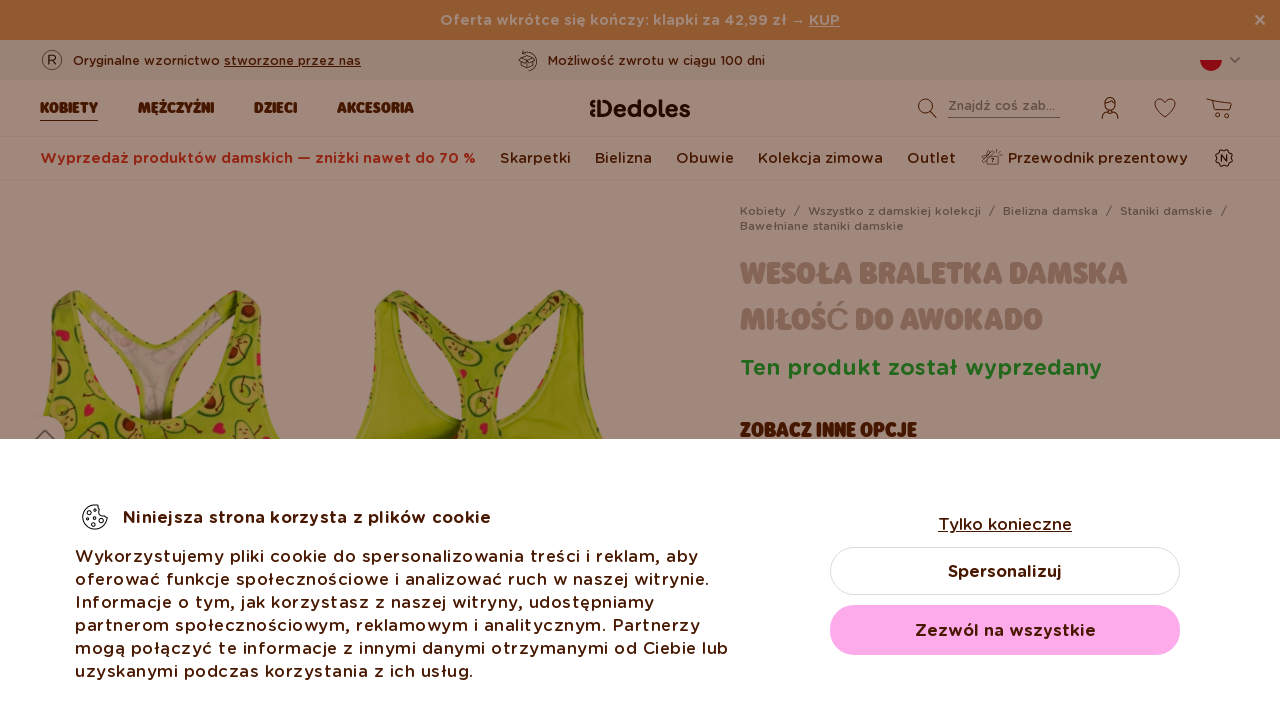

--- FILE ---
content_type: text/html; charset=UTF-8
request_url: https://www.dedoles.pl/wesola-braletka-damska-milosc-do-awokado
body_size: 42351
content:
<!DOCTYPE html>
<!--[if IE 8]>
<html class="no-js lt-ie9" lang="pl" data-buxus-lang="pl"><![endif]-->
<!--[if gt IE 8]><!-->
<html class="no-js" lang="pl" data-buxus-lang="pl"><!--<![endif]-->

<head>
    <meta charset="utf-8"/>
    <meta http-equiv="X-UA-Compatible" content="IE=edge">
    <meta name="viewport" content="width=device-width; initial-scale=1.0; maximum-scale=1.0; user-scalable=no;">
    <meta name="theme-color" content="#F1F1F1"/>
            <meta name="p:domain_verify" content="34c04712e333e21a0f7ca1ae09224360"/>
    
    <link rel="dns-prefetch preconnect" href="https://www.googletagmanager.com">
            <link rel="dns-prefetch preconnect" href="https://cdn.dedoles.sk">
            <link rel="dns-prefetch preconnect" href="https://scripts.luigisbox.com">
            <link rel="dns-prefetch preconnect" href="https://api.luigisbox.com">
            <link rel="dns-prefetch preconnect" href="https://connect.facebook.net">
            <link rel="dns-prefetch preconnect" href="https://www.google-analytics.com">
            <link rel="dns-prefetch preconnect" href="https://la.dedoles.sk">
            <link rel="dns-prefetch preconnect" href="https://www.googleadservices.com">
            <link rel="dns-prefetch preconnect" href="https://cdn.luigisbox.com">
            <link rel="dns-prefetch preconnect" href="https://api.exponea.com">
            <link rel="dns-prefetch preconnect" href="https://widgets.getsitecontrol.com">
            <link rel="dns-prefetch preconnect" href="https://app.getsitecontrol.com">
            <link rel="dns-prefetch preconnect" href="https://shopify.admetrics.events">
        <link rel="preload" href="/buxus/assets/build/fonts/Rodger/Rodger-Black.woff2" as="font" type="font/woff2" crossorigin="anonymous">
            <link rel="preload" href="/buxus/assets/build/fonts/GothamRounded/GothamRounded-Bold.woff2" as="font" type="font/woff2" crossorigin="anonymous">
            <link rel="preload" href="/buxus/assets/build/fonts/GothamRounded/GothamRounded-Medium.woff2" as="font" type="font/woff2" crossorigin="anonymous">
            <link rel="preload" href="/buxus/assets/build/fonts/fontawesome.woff" as="font" type="font/woff" crossorigin="anonymous">
    
    <link rel="preload" href="https://cdn.dedoles.sk/buxus/images/cache/product_gallery_item_icc/fotogaleria/dedoles/novy_katalog_produktov/zeny_2022/zeny_bocne_menu/vesele_podprsenky/vesela_damska_podprsenka_avokadova_laska/GMWB053_1.png.webp" as="image" imagesrcset="https://cdn.dedoles.sk/buxus/images/cache/product_gallery_item_icc/fotogaleria/dedoles/novy_katalog_produktov/zeny_2022/zeny_bocne_menu/vesele_podprsenky/vesela_damska_podprsenka_avokadova_laska/GMWB053_1.png.webp 1x, https://cdn.dedoles.sk/buxus/images/cache/product_gallery_item_icc@2x/fotogaleria/dedoles/novy_katalog_produktov/zeny_2022/zeny_bocne_menu/vesele_podprsenky/vesela_damska_podprsenka_avokadova_laska/GMWB053_1.png.webp 1.5x, https://cdn.dedoles.sk/buxus/images/cache/product_gallery_item_icc@3x/fotogaleria/dedoles/novy_katalog_produktov/zeny_2022/zeny_bocne_menu/vesele_podprsenky/vesela_damska_podprsenka_avokadova_laska/GMWB053_1.png.webp 2.5x"/>

    <title>Wesoła braletka damska Miłość do awokado | Dedoles</title>    <meta name="og:image" content="https://cdn.dedoles.sk/buxus/images/cache/comprimed_detail_image4/fotogaleria/dedoles/novy_katalog_produktov/zeny_2022/zeny_bocne_menu/vesele_podprsenky/vesela_damska_podprsenka_avokadova_laska/GMWB053_1.png" >
<meta name="description" content="Wesoła braletka damska zapewni Ci wygodę i radość podczas ćwiczeń. Nie ćwiczysz? Nie szkodzi! Nasza braletka to także idealny wybór do leniuchowania w domu, na wycieczkę albo do noszenia na co dzień." >
<meta name="Generator" content="BUXUS" >
<meta name="author" content="" >
<meta name="designer" content="ui42 s.r.o" >    <link href="/buxus/assets/build/css/style.css?v=25d8a2e7d7c4067d0163bb8f1cc6a515" media="screen" rel="stylesheet" type="text/css" >
<link href="https://cdn.dedoles.sk/buxus/images/image_10683585e38cf73.png" rel="favicon" type="image/x-icon" >
<link href="https://cdn.dedoles.sk/buxus/images/image_10683585e38cf73.png" rel="icon" type="image/x-icon" >
<link href="https://cdn.dedoles.sk/buxus/images/image_10683585e38cf73.png" rel="shortcut icon" type="image/x-icon" >            
    
    <!-- -->    
    <!--PAGE_ID: 245611-->

    
            <meta name="robots" content="index, follow" />
<script type="application/ld+json">{"@context":"https:\/\/schema.org","@type":"Product","name":"Wesoła braletka damska Miłość do awokado","offers":[{"@type":"Offer","itemCondition":"https:\/\/schema.org\/NewCondition","availability":"https:\/\/schema.org\/SoldOut","priceSpecification":[{"@type":"UnitPriceSpecification","priceType":"https:\/\/schema.org\/StrikethroughPrice","price":44.990000000000002,"priceCurrency":"PLN","valueAddedTaxIncluded":"https:\/\/schema.org\/True"},{"@type":"UnitPriceSpecification","priceType":"https:\/\/schema.org\/SalePrice","price":16.640000000000001,"priceCurrency":"PLN","valueAddedTaxIncluded":"https:\/\/schema.org\/True"}],"url":"https:\/\/www.dedoles.pl\/wesola-braletka-damska-milosc-do-awokado"}],"description":"Wesoła braletka damska zapewni Ci wygodę i radość podczas ćwiczeń. Nie ćwiczysz? Nie szkodzi! Nasza braletka to także idealny wybór do leniuchowania w domu, na wycieczkę albo do noszenia na co dzień. Jej konstrukcja zapewni Ci wygodę, a wesoły wzór poprawi Ci humor na cały dzień.","image":"https:\/\/cdn.dedoles.sk\/buxus\/images\/fotogaleria\/dedoles\/novy_katalog_produktov\/zeny_2022\/zeny_bocne_menu\/vesele_podprsenky\/vesela_damska_podprsenka_avokadova_laska\/GMWB053_1.png","sku":"GMWB053","brand":{"@type":"Brand","name":"Dedoles"}}</script>



<link rel="alternate" hreflang="de" href="https://www.dedoles.at/lustige-damenbralette-avocado-liebe" />
<link rel="alternate" hreflang="nl-be" href="https://www.dedoles.be/vrolijke-damesbralette-avocado-liefde" />
<link rel="alternate" hreflang="fr-be" href="https://www.dedoles.be/fr/bralette-rigolote-pour-femmes-avocats-amoureux" />
<link rel="alternate" hreflang="bg" href="https://www.dedoles.bg/vesel-damski-sutien-lyubov-kum-avokado" />
<link rel="alternate" hreflang="en-us" href="https://www.dedoles.com/womens-bralette-avocado-love" />
<link rel="alternate" hreflang="en-gb" href="https://www.dedoles.co.uk/womens-bralette-avocado-love" />
<link rel="alternate" hreflang="cs" href="https://www.dedoles.cz/vesela-damska-podprsenka-avokadova-laska" />
<link rel="alternate" hreflang="de" href="https://www.dedoles.de/lustige-damenbralette-avocado-liebe" />
<link rel="alternate" hreflang="da-dk" href="https://www.dedoles.dk/womens-bralette-avocado-love" />
<link rel="alternate" hreflang="es" href="https://www.dedoles.es/bralette-alegre-para-mujer-amor-por-los-aguacates" />
<link rel="alternate" hreflang="en-fi" href="https://www.dedoles.fi/womens-bralette-avocado-love" />
<link rel="alternate" hreflang="fr" href="https://www.dedoles.fr/bralette-rigolote-pour-femmes-amour-des-avocats" />
<link rel="alternate" hreflang="hr" href="https://www.dedoles.hr/veseli-zenski-grudnjak-avokadova-ljubav" />
<link rel="alternate" hreflang="hu" href="https://www.dedoles.hu/vidam-noi-melltarto-avokado-szerelem" />
<link rel="alternate" hreflang="en-ie" href="https://www.dedoles.ie/womens-bralette-avocado-love" />
<link rel="alternate" hreflang="it" href="https://www.dedoles.it/bralette-da-donna-buonumore-passione-avocado" />
<link rel="alternate" hreflang="nl" href="https://www.dedoles.nl/vrolijke-damesbralette-avocado-liefde" />
<link rel="alternate" hreflang="en-nl" href="https://www.dedoles.nl/en/womens-bralette-avocado-love" />
<link rel="alternate" hreflang="pl" href="https://www.dedoles.pl/wesola-braletka-damska-milosc-do-awokado" />
<link rel="alternate" hreflang="pt" href="https://www.dedoles.pt/soutien-alegre-de-mulher-paixao-por-abacates" />
<link rel="alternate" hreflang="ro" href="https://www.dedoles.ro/sutien-vesel-dama-dragoste-pentru-avocado" />
<link rel="alternate" hreflang="en-se" href="https://www.dedoles.se/womens-bralette-avocado-love" />
<link rel="alternate" hreflang="si" href="https://www.dedoles.si/zivahni-zenski-modrcek-avokado-ljubezni" />
<link rel="alternate" hreflang="sk" href="https://www.dedoles.sk/vesela-damska-podprsenka-avokadova-laska" />
<link rel="alternate" hreflang="x-default" href="https://www.dedoles.sk/vesela-damska-podprsenka-avokadova-laska" />

        <script type="text/javascript">
    window.currency='PLN'
window.ga4ImplementationVersion = "basic";
    window.ga4ForgetCookie = false;
    var dataLayer = dataLayer || [];dataLayer.push({"page_id":245611,"page_type_id":56,"pageType":"product","currencyCode":"PLN","lang":"pl","vat_rate":23,"cjPageType":"product"});
</script>
<script data-cookieconsent="ignore">(function(w,d,s,l,i){w[l]=w[l]||[];w[l].push({'gtm.start':
new Date().getTime(),event:'gtm.js'});var f=d.getElementsByTagName(s)[0],
j=d.createElement(s),dl=l!='dataLayer'?'&l='+l:'';j.async=true;j.src=
'//www.googletagmanager.com/gtm.js?id='+i+dl;f.parentNode.insertBefore(j,f);
})(window,document,'script','dataLayer','GTM-PJKHBMLK');</script>
        <script>
            (function() {
                function loadScript(url, callback) {
                    const script = document.createElement('script');
                    script.type = 'text/javascript';
                    script.src = url;
                    script.async = true;
                    script.defer = true;

                    script.onload = function() {
                        if (callback && typeof callback === 'function') {
                            callback();
                        }
                    };

                    script.onerror = function() {
                        console.error('Failed to load script: ' + url);
                    };

                    document.head.appendChild(script);
                }

                function init(appId) {
                    const wiselliSdk = document.createElement('wiselli-sdk');
                    wiselliSdk.setAttribute('app-id', appId)
                    wiselliSdk.setAttribute('track-data-layer', 'true')
                    wiselliSdk.setAttribute('exponea-integration', 'true')
                    wiselliSdk.setAttribute('use-stored-global-split', 'true')
                    document.head.appendChild(wiselliSdk);
                }

                // Load the script with the dynamic URL
                loadScript('https://sdk.wiselli.com/wiselli.min.js', function() {
                    // Perform actions that depend on the loaded script
                });

                init('70b9accb-be45-4ccf-b084-a45cf67add3d/7b7f7600-d17a-4479-87d5-dfa86caf7716')
            })();
        </script>

                    <script id="language-picker-links" type="application/json">{"pl":"https:\/\/www.dedoles.pl\/wesola-braletka-damska-milosc-do-awokado"}</script>
            
        
    
    

</head>

<body class="page-pl product-detail-page old-product-stickers classic-product-design-picker classic-variant-picker">
<noscript><iframe src="//www.googletagmanager.com/ns.html?id=GTM-PJKHBMLK"
height="0" width="0" style="display:none;visibility:hidden"></iframe></noscript>
<script type="text/javascript">
    var dataLayer = dataLayer || [];dataLayer.push({"event":"productDetails","ecommerce":{"value":16.640000000000001,"currency":"PLN","detail":{"actionField":{"action":"detail"},"products":[{"name":"Women's Bralette Avocado love","brand":"Dedoles","id":"GMWB053","price":16.640000000000001,"itemPrice":16.640000000000001,"currency":"PLN","categoryId":164451,"category":"ESSENTIALS \/ UNDERWEAR WOMEN \/ BRALETTES \/ BRALETTES \/ Crazy Womens Bralette","categories":["ESSENTIALS","UNDERWEAR WOMEN","BRALETTES","BRALETTES","Crazy Womens Bralette"],"tags":[],"design":"Jedlo","colour":null,"fit":"Podprsenka","exactFit":"braletkov\u00e1 podprsenka","gender":"\u017deny","size":null,"discount":63,"availability":false,"virtual":false,"variant_id":"GMWB053","recsysSource":"natural"}]}},"ecomm_prodid":"GMWB053","ecomm_pagetype":"product","ecomm_totalvalue":16.640000000000001,"setEmail":"","currencyCode":"PLN"});dataLayer.push({"ecommerce":null});dataLayer.push({"event":"view_item","ecommerce":{"value":16.640000000000001,"currency":"PLN","items":[{"item_name":"Women's Bralette Avocado love","item_brand":"Dedoles","item_id":"GMWB053","price":16.640000000000001,"itemPrice":16.640000000000001,"currency":"PLN","categoryId":164451,"item_category":"ESSENTIALS","item_category2":"UNDERWEAR WOMEN","item_category3":"BRALETTES","item_category4":"BRALETTES","item_category5":"Crazy Womens Bralette","categories":["ESSENTIALS","UNDERWEAR WOMEN","BRALETTES","BRALETTES","Crazy Womens Bralette"],"tags":[],"design":"Jedlo","item_variant":null,"fit":"Podprsenka","exactFit":"braletkov\u00e1 podprsenka","gender":"\u017deny","size":null,"discount":63,"availability":false,"virtual":false,"variant_id":"GMWB053","recsysSource":"natural"}]},"ecomm_prodid":"GMWB053","ecomm_pagetype":"product","ecomm_totalvalue":16.640000000000001,"setEmail":"","currencyCode":"PLN"});
</script>
            
    



<header class="site-header js-header">
    

        <nav class="top-navbar js-top-navbar">
            <div class="top-navbar__container container">
                <div class="top-navbar__inner">
                    <div class="top-navbar__wrapper-col top-navbar__wrapper-col--banner-wrapper">
                                                                                    <div class="top-navbar-banner">
                                                                                                        <div class="top-navbar-banner__img-wrapper">
                                            <img class="top-navbar-banner__img lazy" width="32" height="32"
                                                 src="data:image/svg+xml,%3Csvg%20xmlns%3D%22http%3A%2F%2Fwww.w3.org%2F2000%2Fsvg%22%20viewBox%3D%220%200%2032%2032%22%3E%3C%2Fsvg%3E"
                                                 data-src="https://cdn.dedoles.sk/buxus/images/cache/megamenu.top_navbar_banner_img/image_18866293f131eec0.svg"
                                                 data-srcset="https://cdn.dedoles.sk/buxus/images/cache/megamenu.top_navbar_banner_img/image_18866293f131eec0.svg 1x, https://cdn.dedoles.sk/buxus/images/cache/megamenu.top_navbar_banner_img@2x/image_18866293f131eec0.svg 1.5x"
                                                 alt="">
                                        </div>
                                                                        <div class="top-navbar-banner__text text">
                                        <p>Oryginalne wzornictwo <a href="https://www.dedoles.pl/wesole-produkty">stworzone przez nas</a></p>                                    </div>
                                                            </div>
                                                                        </div>
                    <div class="top-navbar__wrapper-col top-navbar__wrapper-col--slider-wrapper">
                                                                            <div class="top-navbar-banner-carousel js-top-navbar-banner-carousel swiper-container">
                                <div class="top-navbar-banner-carousel__inner swiper-wrapper">
                                                                            <div
                                            class="top-navbar-banner-carousel__item js-top-navbar-banner-carousel-item swiper-slide">
                                                                                            <div class="top-navbar-banner">
                                                                                                                                                            <div class="top-navbar-banner__text text">
                                                        <div class="guarantees-stars" style="--rating: 4.8; display:none;">&nbsp;<b>4,82</b> <span style="font-size: 0.8em; color: #7C878E;">(24 040x)</span></div>                                                    </div>
                                                                                                    </div>
                                                                                        </div>
                                                                            <div
                                            class="top-navbar-banner-carousel__item js-top-navbar-banner-carousel-item swiper-slide">
                                                                                        <a href="https://www.dedoles.pl/wymiany-i-zwroty" class="top-navbar-banner">
                                                                                                                                                            <div class="top-navbar-banner__img-wrapper">
                                                            <img class="top-navbar-banner__img lazy" width="32"
                                                                 height="32"
                                                                 src="data:image/svg+xml,%3Csvg%20xmlns%3D%22http%3A%2F%2Fwww.w3.org%2F2000%2Fsvg%22%20viewBox%3D%220%200%2032%2032%22%3E%3C%2Fsvg%3E"
                                                                 data-src="https://cdn.dedoles.sk/buxus/images/cache/megamenu.top_navbar_banner_img/image_266629404577a1b.svg"
                                                                 data-srcset="https://cdn.dedoles.sk/buxus/images/cache/megamenu.top_navbar_banner_img/image_266629404577a1b.svg 1x, https://cdn.dedoles.sk/buxus/images/cache/megamenu.top_navbar_banner_img@2x/image_266629404577a1b.svg 1.5x"
                                                                 alt="">
                                                        </div>
                                                                                                        <div class="top-navbar-banner__text text">
                                                        Możliwość zwrotu w ciągu 100 dni                                                    </div>
                                                                                                </a>
                                                                                </div>
                                                                            <div
                                            class="top-navbar-banner-carousel__item js-top-navbar-banner-carousel-item swiper-slide">
                                                                                        <a href="https://www.dedoles.pl/opcje-dostawy" class="top-navbar-banner">
                                                                                                                                                            <div class="top-navbar-banner__img-wrapper">
                                                            <img class="top-navbar-banner__img lazy" width="32"
                                                                 height="32"
                                                                 src="data:image/svg+xml,%3Csvg%20xmlns%3D%22http%3A%2F%2Fwww.w3.org%2F2000%2Fsvg%22%20viewBox%3D%220%200%2032%2032%22%3E%3C%2Fsvg%3E"
                                                                 data-src="https://cdn.dedoles.sk/buxus/images/cache/megamenu.top_navbar_banner_img/image_26662940251560f.svg"
                                                                 data-srcset="https://cdn.dedoles.sk/buxus/images/cache/megamenu.top_navbar_banner_img/image_26662940251560f.svg 1x, https://cdn.dedoles.sk/buxus/images/cache/megamenu.top_navbar_banner_img@2x/image_26662940251560f.svg 1.5x"
                                                                 alt="">
                                                        </div>
                                                                                                        <div class="top-navbar-banner__text text">
                                                        Darmowa dostawa zamówień o wartości powyżej 169 zł                                                    </div>
                                                                                                </a>
                                                                                </div>
                                                                            <div
                                            class="top-navbar-banner-carousel__item js-top-navbar-banner-carousel-item swiper-slide hide-on-desktop">
                                                                                        <a href="https://www.dedoles.pl/wesole-produkty" class="top-navbar-banner">
                                                                                                                                                            <div class="top-navbar-banner__img-wrapper">
                                                            <img class="top-navbar-banner__img lazy" width="32"
                                                                 height="32"
                                                                 src="data:image/svg+xml,%3Csvg%20xmlns%3D%22http%3A%2F%2Fwww.w3.org%2F2000%2Fsvg%22%20viewBox%3D%220%200%2032%2032%22%3E%3C%2Fsvg%3E"
                                                                 data-src="https://cdn.dedoles.sk/buxus/images/cache/megamenu.top_navbar_banner_img/image_2666293ff784090.svg"
                                                                 data-srcset="https://cdn.dedoles.sk/buxus/images/cache/megamenu.top_navbar_banner_img/image_2666293ff784090.svg 1x, https://cdn.dedoles.sk/buxus/images/cache/megamenu.top_navbar_banner_img@2x/image_2666293ff784090.svg 1.5x"
                                                                 alt="">
                                                        </div>
                                                                                                        <div class="top-navbar-banner__text text">
                                                        Oryginalne wzornictwo stworzone przez nas                                                    </div>
                                                                                                </a>
                                                                                </div>
                                                                            <div
                                            class="top-navbar-banner-carousel__item js-top-navbar-banner-carousel-item swiper-slide">
                                                                                            <div class="top-navbar-banner">
                                                                                                                                                                <div class="top-navbar-banner__img-wrapper">
                                                            <img class="top-navbar-banner__img lazy" width="32"
                                                                 height="32"
                                                                 src="data:image/svg+xml,%3Csvg%20xmlns%3D%22http%3A%2F%2Fwww.w3.org%2F2000%2Fsvg%22%20viewBox%3D%220%200%2032%2032%22%3E%3C%2Fsvg%3E"
                                                                 data-src="https://cdn.dedoles.sk/buxus/images/cache/megamenu.top_navbar_banner_img/image_2666293f81c664c.svg"
                                                                 data-srcset="https://cdn.dedoles.sk/buxus/images/cache/megamenu.top_navbar_banner_img/image_2666293f81c664c.svg 1x, https://cdn.dedoles.sk/buxus/images/cache/megamenu.top_navbar_banner_img@2x/image_2666293f81c664c.svg 1.5x"
                                                                 alt="">
                                                        </div>
                                                                                                        <div class="top-navbar-banner__text text">
                                                        Szybka wysyłka w <48 godzin                                                    </div>
                                                                                                    </div>
                                                                                        </div>
                                    
                                </div>
                            </div>
                                            </div>
                    <div class="top-navbar__wrapper-col top-navbar__wrapper-col--menu-wrapper">
                        <ul class="top-navbar-menu">
    <li class="top-navbar-menu__item top-navbar-menu__item--auth">
                <ul id="top-navbar-menu-auth">
                <li class="mini-user-menu-mobile-item mini-user-menu-mobile-item--login">
        <a href="https://www.dedoles.pl/logowanie">
            Logowanie        </a>
    </li>
    <li class="mini-user-menu-mobile-item mini-user-menu-mobile-item--registration">
        <a href="https://www.dedoles.pl/rejestracja#registration">
            Rejestracja        </a>
    </li>
        </ul>
            </li>
    </ul>
                    </div>
                    <div class="top-navbar__wrapper-col top-navbar__wrapper-col--language-picker-wrapper">
                        <div class="language-picker js-language-picker dropdown">
    <button class="language-picker-toggle dropdown-toggle" type="button" data-toggle="dropdown" aria-haspopup="true"
            aria-expanded="false">
        <span class="language-picker-toggle__img-wrapper">
            <img src="/buxus/assets/images/flags/pl.svg"
                 alt="Polska"
                 class="language-picker-toggle__img"/>
        </span>
        <span class="sr-only">Zmeniť krajinu / jazyk</span>
    </button>
    <div class="language-picker-dropdown js-language-picker-dropdown dropdown-menu">
        <div class="language-picker-dropdown__inner">
            <ul class="language-picker-groups">
                                <li class="language-picker-groups__item">
                    <div class="language-picker-group">
                        <strong class="language-picker-group__label">
                            Zmiana kraju                        </strong>
                        <button type="button"
                                class="language-picker-menu-item language-picker-menu-item--toggle js-language-picker-menu-toggle collapsed"
                                data-toggle="collapse">
                        <span class="language-picker-menu-item__img-wrapper">
                            <img src="/buxus/assets/images/flags/pl.svg"
                                 alt="Polska"
                                 class="language-picker-menu-item__img"/>
                        </span>
                            <span class="language-picker-menu-item__label">
                            Polska
                        </span>
                        </button>
                        <ul class="language-picker-menu js-language-picker-menu collapse">
                                                            <li class="language-picker-menu__item">
                                    <a href="https://www.dedoles.be"
                                       class="language-picker-menu-item"
                                    >
                                    <span class="language-picker-menu-item__img-wrapper">
                                        <img
                                            src="/buxus/assets/images/flags/be.svg"
                                            alt="Belgia"
                                            class="language-picker-menu-item__img"/>
                                    </span>
                                        <span class="language-picker-menu-item__label">
                                        Belgia
                                    </span>
                                    </a>
                                </li>
                                                            <li class="language-picker-menu__item">
                                    <a href="https://www.dedoles.bg"
                                       class="language-picker-menu-item"
                                    >
                                    <span class="language-picker-menu-item__img-wrapper">
                                        <img
                                            src="/buxus/assets/images/flags/bg.svg"
                                            alt="Bułgaria"
                                            class="language-picker-menu-item__img"/>
                                    </span>
                                        <span class="language-picker-menu-item__label">
                                        Bułgaria
                                    </span>
                                    </a>
                                </li>
                                                            <li class="language-picker-menu__item">
                                    <a href="https://www.dedoles.cz"
                                       class="language-picker-menu-item"
                                    >
                                    <span class="language-picker-menu-item__img-wrapper">
                                        <img
                                            src="/buxus/assets/images/flags/cz.svg"
                                            alt="Czechy"
                                            class="language-picker-menu-item__img"/>
                                    </span>
                                        <span class="language-picker-menu-item__label">
                                        Czechy
                                    </span>
                                    </a>
                                </li>
                                                            <li class="language-picker-menu__item">
                                    <a href="https://www.dedoles.hr"
                                       class="language-picker-menu-item"
                                    >
                                    <span class="language-picker-menu-item__img-wrapper">
                                        <img
                                            src="/buxus/assets/images/flags/hr.svg"
                                            alt="Chorwacja"
                                            class="language-picker-menu-item__img"/>
                                    </span>
                                        <span class="language-picker-menu-item__label">
                                        Chorwacja
                                    </span>
                                    </a>
                                </li>
                                                            <li class="language-picker-menu__item">
                                    <a href="https://www.dedoles.fr"
                                       class="language-picker-menu-item"
                                    >
                                    <span class="language-picker-menu-item__img-wrapper">
                                        <img
                                            src="/buxus/assets/images/flags/fr.svg"
                                            alt="Francja"
                                            class="language-picker-menu-item__img"/>
                                    </span>
                                        <span class="language-picker-menu-item__label">
                                        Francja
                                    </span>
                                    </a>
                                </li>
                                                            <li class="language-picker-menu__item">
                                    <a href="https://www.dedoles.nl"
                                       class="language-picker-menu-item"
                                    >
                                    <span class="language-picker-menu-item__img-wrapper">
                                        <img
                                            src="/buxus/assets/images/flags/nl.svg"
                                            alt="Holandia"
                                            class="language-picker-menu-item__img"/>
                                    </span>
                                        <span class="language-picker-menu-item__label">
                                        Holandia
                                    </span>
                                    </a>
                                </li>
                                                            <li class="language-picker-menu__item">
                                    <a href="https://www.dedoles.hu"
                                       class="language-picker-menu-item"
                                    >
                                    <span class="language-picker-menu-item__img-wrapper">
                                        <img
                                            src="/buxus/assets/images/flags/hu.svg"
                                            alt="Węgry"
                                            class="language-picker-menu-item__img"/>
                                    </span>
                                        <span class="language-picker-menu-item__label">
                                        Węgry
                                    </span>
                                    </a>
                                </li>
                                                            <li class="language-picker-menu__item">
                                    <a href="https://www.dedoles.de"
                                       class="language-picker-menu-item"
                                    >
                                    <span class="language-picker-menu-item__img-wrapper">
                                        <img
                                            src="/buxus/assets/images/flags/de.svg"
                                            alt="Niemcy"
                                            class="language-picker-menu-item__img"/>
                                    </span>
                                        <span class="language-picker-menu-item__label">
                                        Niemcy
                                    </span>
                                    </a>
                                </li>
                                                            <li class="language-picker-menu__item">
                                    <a href="https://www.dedoles.at"
                                       class="language-picker-menu-item"
                                    >
                                    <span class="language-picker-menu-item__img-wrapper">
                                        <img
                                            src="/buxus/assets/images/flags/at.svg"
                                            alt="Austria"
                                            class="language-picker-menu-item__img"/>
                                    </span>
                                        <span class="language-picker-menu-item__label">
                                        Austria
                                    </span>
                                    </a>
                                </li>
                                                            <li class="language-picker-menu__item">
                                    <a href="https://www.dedoles.ro"
                                       class="language-picker-menu-item"
                                    >
                                    <span class="language-picker-menu-item__img-wrapper">
                                        <img
                                            src="/buxus/assets/images/flags/ro.svg"
                                            alt="Rumunia"
                                            class="language-picker-menu-item__img"/>
                                    </span>
                                        <span class="language-picker-menu-item__label">
                                        Rumunia
                                    </span>
                                    </a>
                                </li>
                                                            <li class="language-picker-menu__item">
                                    <a href="https://www.dedoles.sk"
                                       class="language-picker-menu-item"
                                    >
                                    <span class="language-picker-menu-item__img-wrapper">
                                        <img
                                            src="/buxus/assets/images/flags/sk.svg"
                                            alt="Słowacja"
                                            class="language-picker-menu-item__img"/>
                                    </span>
                                        <span class="language-picker-menu-item__label">
                                        Słowacja
                                    </span>
                                    </a>
                                </li>
                                                            <li class="language-picker-menu__item">
                                    <a href="https://www.dedoles.si"
                                       class="language-picker-menu-item"
                                    >
                                    <span class="language-picker-menu-item__img-wrapper">
                                        <img
                                            src="/buxus/assets/images/flags/si.svg"
                                            alt="Słowenia"
                                            class="language-picker-menu-item__img"/>
                                    </span>
                                        <span class="language-picker-menu-item__label">
                                        Słowenia
                                    </span>
                                    </a>
                                </li>
                                                            <li class="language-picker-menu__item">
                                    <a href="https://www.dedoles.es"
                                       class="language-picker-menu-item"
                                    >
                                    <span class="language-picker-menu-item__img-wrapper">
                                        <img
                                            src="/buxus/assets/images/flags/es.svg"
                                            alt="Hiszpania"
                                            class="language-picker-menu-item__img"/>
                                    </span>
                                        <span class="language-picker-menu-item__label">
                                        Hiszpania
                                    </span>
                                    </a>
                                </li>
                                                            <li class="language-picker-menu__item">
                                    <a href="https://www.dedoles.it"
                                       class="language-picker-menu-item"
                                    >
                                    <span class="language-picker-menu-item__img-wrapper">
                                        <img
                                            src="/buxus/assets/images/flags/it.svg"
                                            alt="Włochy"
                                            class="language-picker-menu-item__img"/>
                                    </span>
                                        <span class="language-picker-menu-item__label">
                                        Włochy
                                    </span>
                                    </a>
                                </li>
                                                    </ul>
                    </div>
                </li>
            </ul>
        </div>
    </div>
</div>
                    </div>
                </div>
            </div>
        </nav>
        <nav class="main-navbar js-main-navbar">
            <div class="main-navbar__container container">
                <div class="main-navbar__inner row eq-height">
                    <div class="main-navbar__wrapper-col main-navbar__wrapper-col--buttons main-navbar__wrapper-col--buttons--mobile-only">
                        <ul class="main-navbar-buttons">
                            <li class="main-navbar-buttons__item main-navbar-buttons__item--sidebar-toggle">
                                <button type="button"
                                        class="main-navbar-buttons__btn main-navbar-buttons__btn--sidebar-toggle js-sidebar-toggle"
                                        title="Menu">
                                    <span class="main-navbar-buttons__btn-icon"></span>
                                    <span
                                        class="main-navbar-buttons__btn-label">Menu</span>
                                </button>
                            </li>
                            <li class="main-navbar-buttons__item main-navbar-buttons__item--search">
                                <button type="button"
                                        class="main-navbar-buttons__btn main-navbar-buttons__btn--search collapsed js-search-form-toggle"
                                        data-toggle="collapse" data-target="#header-search-form">
                                    <span class="main-navbar-buttons__btn-icon"></span>
                                    <span
                                        class="main-navbar-buttons__btn-label">Wyszukiwanie</span>
                                </button>
                            </li>
                        </ul>
                    </div>
                    <div class="main-navbar__wrapper-col main-navbar__wrapper-col--logo">
                        <button type="button"
                                class="sidebar-toggle js-sidebar-toggle navbar-toggle"
                                title="Menu">
                            <span class="icon-bar icon-bar--top"></span>
                            <span class="icon-bar icon-bar--middle"></span>
                            <span class="icon-bar icon-bar--bottom"></span>
                        </button>
                        <div class="main-navbar__logo">
                            <a href="https://www.dedoles.pl/"
   class="site-logo site-logo--header" title="Powrót do strony głównej">
    <span class="site-logo__desc sr-only">www.dedoles.pl</span>
    <img class="site-logo__img"
         alt="www.dedoles.pl"
         src="https://cdn.dedoles.sk/buxus/images/logo-25.svg">
</a>
                        </div>
                    </div>
                    <div class="main-navbar__wrapper-col main-navbar__wrapper-col--megamenu">
                        
<nav class="sidebar js-sidebar" id="js-main-menu">
    <button class="sidebar__close-btn js-sidebar-toggle">Zamknij</button>
    <div class="sidebar__inner js-sidebar-inner">
        <div class="sidebar__body">
            <ul class="main-navbar-menu js-main-navbar-menu">
                
    <li class="main-navbar-menu__item js-main-navbar-menu-item desktop-first main-navbar-menu__item--dropdown main-navbar-menu__item--in-sidebar-header js-main-navbar-menu-item--in-sidebar-header"         data-menu-item-id="261066"
    >
        <a href="https://www.dedoles.pl/wszystko-z-damskiej-kolekcji"
           class="main-navbar-menu__item-link  desktop-first js-dropdown-navbar-link"
           style=" "
        >
                        <span>Kobiety</span>
        </a>
                    <nav class="dropdown-navbar js-dropdown-navbar">
                <a href="https://www.dedoles.pl/wszystko-z-damskiej-kolekcji" class="dropdown-navbar__view-all-cta">
                    Kobiety                </a>
                                
<div class="dropdown-navbar__container">
    <div class="dropdown-navbar__inner ">
                    <div class="dropdown-navbar__col dropdown-navbar__col--menu">
        <div class="dropdown-navbar-col">
            <div class="dropdown-navbar-col__header">
                                    <h3 class="dropdown-navbar-col__title">
                        Odzież i obuwie                    </h3>
                            </div>
            <div class="dropdown-navbar-col__body">
                <ul class="dropdown-navbar-menu">
                                            <li class="dropdown-navbar-menu__item dropdown-navbar-menu__item--title">
                            Odzież i obuwie                        </li>
                                                                <li class="dropdown-navbar-menu__item">
                            <a href="https://www.dedoles.pl/wszystko-z-damskiej-kolekcji" class="dropdown-navbar-menu__item-inner  "
                               title="Prejsť na kategóriu: Wszystkie produkty damskie">
                                <div class="dropdown-navbar-menu__item-img-wrapper">
                                                                                                                        <img class="dropdown-navbar-menu__item-img lazy" width="40" height="40"
                                                 src="data:image/svg+xml,%3Csvg%20xmlns%3D%22http%3A%2F%2Fwww.w3.org%2F2000%2Fsvg%22%20viewBox%3D%220%200%2040%2040%22%3E%3C%2Fsvg%3E"
                                                 data-src="https://cdn.dedoles.sk/buxus/images/image_66160c0847727713.svg"
                                                 alt="Wszystkie produkty damskie">
                                                                                                            </div>
                                <div class="dropdown-navbar-menu__item-content-wrapper">
                                    <span class="dropdown-navbar-menu__item-title">Wszystkie produkty damskie</span>
                                                                    </div>
                            </a>
                        </li>
                                            <li class="dropdown-navbar-menu__item">
                            <a href="https://www.dedoles.pl/nove-produkty-dla-kobiet" class="dropdown-navbar-menu__item-inner  "
                               title="Prejsť na kategóriu: Nowe produkty dla kobiet">
                                <div class="dropdown-navbar-menu__item-img-wrapper">
                                                                                                                        <img class="dropdown-navbar-menu__item-img lazy" width="40" height="40"
                                                 src="data:image/svg+xml,%3Csvg%20xmlns%3D%22http%3A%2F%2Fwww.w3.org%2F2000%2Fsvg%22%20viewBox%3D%220%200%2040%2040%22%3E%3C%2Fsvg%3E"
                                                 data-src="https://cdn.dedoles.sk/buxus/images/image_66166432340bdde6.svg"
                                                 alt="Nowe produkty dla kobiet">
                                                                                                            </div>
                                <div class="dropdown-navbar-menu__item-content-wrapper">
                                    <span class="dropdown-navbar-menu__item-title">Nowe produkty dla kobiet</span>
                                                                    </div>
                            </a>
                        </li>
                                            <li class="dropdown-navbar-menu__item">
                            <a href="https://www.dedoles.pl/wyprzedaz-do-60/wyprzedaz-produktow-damskich-znizki-nawet-do-70" class="dropdown-navbar-menu__item-inner dropdown-navbar-menu__item-inner--highlighted "
                               title="Prejsť na kategóriu: Wyprzedaż produktów damskich — zniżki nawet do 70 %">
                                <div class="dropdown-navbar-menu__item-img-wrapper">
                                                                                                                        <img class="dropdown-navbar-menu__item-img lazy" width="40" height="40"
                                                 src="data:image/svg+xml,%3Csvg%20xmlns%3D%22http%3A%2F%2Fwww.w3.org%2F2000%2Fsvg%22%20viewBox%3D%220%200%2040%2040%22%3E%3C%2Fsvg%3E"
                                                 data-src="https://cdn.dedoles.sk/buxus/images/image_66168b523d44687d.svg"
                                                 alt="Wyprzedaż produktów damskich — zniżki nawet do 70 %">
                                                                                                            </div>
                                <div class="dropdown-navbar-menu__item-content-wrapper">
                                    <span class="dropdown-navbar-menu__item-title">Wyprzedaż produktów damskich — zniżki nawet do 70 %</span>
                                                                    </div>
                            </a>
                        </li>
                                            <li class="dropdown-navbar-menu__item">
                            <a href="https://www.dedoles.pl/przewodnik-prezentowy" class="dropdown-navbar-menu__item-inner  "
                               title="Prejsť na kategóriu: Przewodnik prezentowy">
                                <div class="dropdown-navbar-menu__item-img-wrapper">
                                                                                                                        <img class="dropdown-navbar-menu__item-img lazy" width="40" height="40"
                                                 src="data:image/svg+xml,%3Csvg%20xmlns%3D%22http%3A%2F%2Fwww.w3.org%2F2000%2Fsvg%22%20viewBox%3D%220%200%2040%2040%22%3E%3C%2Fsvg%3E"
                                                 data-src="https://cdn.dedoles.sk/buxus/images/image_6616548b0b118292.svg"
                                                 alt="Przewodnik prezentowy">
                                                                                                            </div>
                                <div class="dropdown-navbar-menu__item-content-wrapper">
                                    <span class="dropdown-navbar-menu__item-title">Przewodnik prezentowy</span>
                                                                    </div>
                            </a>
                        </li>
                                            <li class="dropdown-navbar-menu__item">
                            <a href="https://www.dedoles.pl/kobiety/wesole-skarpetki" class="dropdown-navbar-menu__item-inner  "
                               title="Prejsť na kategóriu: Skarpetki">
                                <div class="dropdown-navbar-menu__item-img-wrapper">
                                                                                                                        <img class="dropdown-navbar-menu__item-img lazy" width="40" height="40"
                                                 src="data:image/svg+xml,%3Csvg%20xmlns%3D%22http%3A%2F%2Fwww.w3.org%2F2000%2Fsvg%22%20viewBox%3D%220%200%2040%2040%22%3E%3C%2Fsvg%3E"
                                                 data-src="https://cdn.dedoles.sk/buxus/images/image_66160c72c35c4fbf.svg"
                                                 alt="Skarpetki">
                                                                                                            </div>
                                <div class="dropdown-navbar-menu__item-content-wrapper">
                                    <span class="dropdown-navbar-menu__item-title">Skarpetki</span>
                                                                    </div>
                            </a>
                        </li>
                                            <li class="dropdown-navbar-menu__item">
                            <a href="https://www.dedoles.pl/kobiety/bielizna-damska" class="dropdown-navbar-menu__item-inner  "
                               title="Prejsť na kategóriu: Bielizna">
                                <div class="dropdown-navbar-menu__item-img-wrapper">
                                                                                                                        <img class="dropdown-navbar-menu__item-img lazy" width="40" height="40"
                                                 src="data:image/svg+xml,%3Csvg%20xmlns%3D%22http%3A%2F%2Fwww.w3.org%2F2000%2Fsvg%22%20viewBox%3D%220%200%2040%2040%22%3E%3C%2Fsvg%3E"
                                                 data-src="https://cdn.dedoles.sk/buxus/images/image_6616346cd52599e1.svg"
                                                 alt="Bielizna">
                                                                                                            </div>
                                <div class="dropdown-navbar-menu__item-content-wrapper">
                                    <span class="dropdown-navbar-menu__item-title">Bielizna</span>
                                                                    </div>
                            </a>
                        </li>
                                            <li class="dropdown-navbar-menu__item">
                            <a href="https://www.dedoles.pl/kobiety/obuwie-damskie" class="dropdown-navbar-menu__item-inner  "
                               title="Prejsť na kategóriu: Obuwie">
                                <div class="dropdown-navbar-menu__item-img-wrapper">
                                                                                                                        <img class="dropdown-navbar-menu__item-img lazy" width="40" height="40"
                                                 src="data:image/svg+xml,%3Csvg%20xmlns%3D%22http%3A%2F%2Fwww.w3.org%2F2000%2Fsvg%22%20viewBox%3D%220%200%2040%2040%22%3E%3C%2Fsvg%3E"
                                                 data-src="https://cdn.dedoles.sk/buxus/images/image_661682d7fa51870e.svg"
                                                 alt="Obuwie">
                                                                                                            </div>
                                <div class="dropdown-navbar-menu__item-content-wrapper">
                                    <span class="dropdown-navbar-menu__item-title">Obuwie</span>
                                                                    </div>
                            </a>
                        </li>
                                            <li class="dropdown-navbar-menu__item">
                            <a href="https://www.dedoles.pl/kobiety/wesole-rajstopy" class="dropdown-navbar-menu__item-inner  "
                               title="Prejsť na kategóriu: Rajstopy">
                                <div class="dropdown-navbar-menu__item-img-wrapper">
                                                                                                                        <img class="dropdown-navbar-menu__item-img lazy" width="40" height="40"
                                                 src="data:image/svg+xml,%3Csvg%20xmlns%3D%22http%3A%2F%2Fwww.w3.org%2F2000%2Fsvg%22%20viewBox%3D%220%200%2040%2040%22%3E%3C%2Fsvg%3E"
                                                 data-src="https://cdn.dedoles.sk/buxus/images/image_66160c08792d89b1.svg"
                                                 alt="Rajstopy">
                                                                                                            </div>
                                <div class="dropdown-navbar-menu__item-content-wrapper">
                                    <span class="dropdown-navbar-menu__item-title">Rajstopy</span>
                                                                    </div>
                            </a>
                        </li>
                                            <li class="dropdown-navbar-menu__item">
                            <a href="https://www.dedoles.pl/kobiety/stroje-kapielowe" class="dropdown-navbar-menu__item-inner  "
                               title="Prejsť na kategóriu: Stroje kąpielowe">
                                <div class="dropdown-navbar-menu__item-img-wrapper">
                                                                                                                        <img class="dropdown-navbar-menu__item-img lazy" width="40" height="40"
                                                 src="data:image/svg+xml,%3Csvg%20xmlns%3D%22http%3A%2F%2Fwww.w3.org%2F2000%2Fsvg%22%20viewBox%3D%220%200%2040%2040%22%3E%3C%2Fsvg%3E"
                                                 data-src="https://cdn.dedoles.sk/buxus/images/image_66160c088428175e.svg"
                                                 alt="Stroje kąpielowe">
                                                                                                            </div>
                                <div class="dropdown-navbar-menu__item-content-wrapper">
                                    <span class="dropdown-navbar-menu__item-title">Stroje kąpielowe</span>
                                                                    </div>
                            </a>
                        </li>
                                            <li class="dropdown-navbar-menu__item">
                            <a href="https://www.dedoles.pl/kobiety/pidzamy" class="dropdown-navbar-menu__item-inner  "
                               title="Prejsť na kategóriu: Pidżamy">
                                <div class="dropdown-navbar-menu__item-img-wrapper">
                                                                                                                        <img class="dropdown-navbar-menu__item-img lazy" width="40" height="40"
                                                 src="data:image/svg+xml,%3Csvg%20xmlns%3D%22http%3A%2F%2Fwww.w3.org%2F2000%2Fsvg%22%20viewBox%3D%220%200%2040%2040%22%3E%3C%2Fsvg%3E"
                                                 data-src="https://cdn.dedoles.sk/buxus/images/image_6616177b1d4e241d.svg"
                                                 alt="Pidżamy">
                                                                                                            </div>
                                <div class="dropdown-navbar-menu__item-content-wrapper">
                                    <span class="dropdown-navbar-menu__item-title">Pidżamy</span>
                                                                    </div>
                            </a>
                        </li>
                                            <li class="dropdown-navbar-menu__item">
                            <a href="https://www.dedoles.pl/kobiety/akcesoria" class="dropdown-navbar-menu__item-inner  "
                               title="Prejsť na kategóriu: Akcesoria">
                                <div class="dropdown-navbar-menu__item-img-wrapper">
                                                                                                                        <img class="dropdown-navbar-menu__item-img lazy" width="40" height="40"
                                                 src="data:image/svg+xml,%3Csvg%20xmlns%3D%22http%3A%2F%2Fwww.w3.org%2F2000%2Fsvg%22%20viewBox%3D%220%200%2040%2040%22%3E%3C%2Fsvg%3E"
                                                 data-src="https://cdn.dedoles.sk/buxus/images/image_6616347e65e0c321.svg"
                                                 alt="Akcesoria">
                                                                                                            </div>
                                <div class="dropdown-navbar-menu__item-content-wrapper">
                                    <span class="dropdown-navbar-menu__item-title">Akcesoria</span>
                                                                    </div>
                            </a>
                        </li>
                                            <li class="dropdown-navbar-menu__item">
                            <a href="https://www.dedoles.pl/multipak-1" class="dropdown-navbar-menu__item-inner  "
                               title="Prejsť na kategóriu: Multipak">
                                <div class="dropdown-navbar-menu__item-img-wrapper">
                                                                                                                        <img class="dropdown-navbar-menu__item-img lazy" width="40" height="40"
                                                 src="data:image/svg+xml,%3Csvg%20xmlns%3D%22http%3A%2F%2Fwww.w3.org%2F2000%2Fsvg%22%20viewBox%3D%220%200%2040%2040%22%3E%3C%2Fsvg%3E"
                                                 data-src="https://cdn.dedoles.sk/buxus/images/image_661640edf6dac516.svg"
                                                 alt="Multipak">
                                                                                                            </div>
                                <div class="dropdown-navbar-menu__item-content-wrapper">
                                    <span class="dropdown-navbar-menu__item-title">Multipak</span>
                                                                    </div>
                            </a>
                        </li>
                                            <li class="dropdown-navbar-menu__item">
                            <a href="https://www.dedoles.pl/karty-podarunkowe" class="dropdown-navbar-menu__item-inner  "
                               title="Prejsť na kategóriu: Karty podarunkowe">
                                <div class="dropdown-navbar-menu__item-img-wrapper">
                                                                                                                        <img class="dropdown-navbar-menu__item-img lazy" width="40" height="40"
                                                 src="data:image/svg+xml,%3Csvg%20xmlns%3D%22http%3A%2F%2Fwww.w3.org%2F2000%2Fsvg%22%20viewBox%3D%220%200%2040%2040%22%3E%3C%2Fsvg%3E"
                                                 data-src="https://cdn.dedoles.sk/buxus/images/image_66161a880469d4b4.svg"
                                                 alt="Karty podarunkowe">
                                                                                                            </div>
                                <div class="dropdown-navbar-menu__item-content-wrapper">
                                    <span class="dropdown-navbar-menu__item-title">Karty podarunkowe</span>
                                                                    </div>
                            </a>
                        </li>
                                            <li class="dropdown-navbar-menu__item">
                            <a href="https://www.dedoles.pl/wesole-komplety" class="dropdown-navbar-menu__item-inner  "
                               title="Prejsť na kategóriu: Pasujące designy">
                                <div class="dropdown-navbar-menu__item-img-wrapper dropdown-navbar-menu__item-img-wrapper--empty">
                                                                    </div>
                                <div class="dropdown-navbar-menu__item-content-wrapper">
                                    <span class="dropdown-navbar-menu__item-title">Pasujące designy</span>
                                                                    </div>
                            </a>
                        </li>
                                    </ul>
            </div>
        </div>
    </div>
    <div class="dropdown-navbar__col dropdown-navbar__col--menu">
        <div class="dropdown-navbar-col">
            <div class="dropdown-navbar-col__header">
                                    <h3 class="dropdown-navbar-col__title">
                        Kolekcje                    </h3>
                            </div>
            <div class="dropdown-navbar-col__body">
                <ul class="dropdown-navbar-menu">
                                            <li class="dropdown-navbar-menu__item dropdown-navbar-menu__item--title">
                            Kolekcje                        </li>
                                                                <li class="dropdown-navbar-menu__item">
                            <a href="https://www.dedoles.pl/kolekcja-zimowa/swiateczna-kolekcja" class="dropdown-navbar-menu__item-inner  "
                               title="Prejsť na kategóriu: Świąteczna kolekcja ">
                                <div class="dropdown-navbar-menu__item-img-wrapper">
                                                                                                                        <img class="dropdown-navbar-menu__item-img lazy" width="40" height="40"
                                                 src="data:image/svg+xml,%3Csvg%20xmlns%3D%22http%3A%2F%2Fwww.w3.org%2F2000%2Fsvg%22%20viewBox%3D%220%200%2040%2040%22%3E%3C%2Fsvg%3E"
                                                 data-src="https://cdn.dedoles.sk/buxus/images/image_66169148ae26ee1c.svg"
                                                 alt="Świąteczna kolekcja ">
                                                                                                            </div>
                                <div class="dropdown-navbar-menu__item-content-wrapper">
                                    <span class="dropdown-navbar-menu__item-title">Świąteczna kolekcja </span>
                                                                    </div>
                            </a>
                        </li>
                                            <li class="dropdown-navbar-menu__item">
                            <a href="https://www.dedoles.pl/kolekcja-zimowa" class="dropdown-navbar-menu__item-inner  "
                               title="Prejsť na kategóriu: Kolekcja zimowa">
                                <div class="dropdown-navbar-menu__item-img-wrapper">
                                                                                                                        <img class="dropdown-navbar-menu__item-img lazy" width="40" height="40"
                                                 src="data:image/svg+xml,%3Csvg%20xmlns%3D%22http%3A%2F%2Fwww.w3.org%2F2000%2Fsvg%22%20viewBox%3D%220%200%2040%2040%22%3E%3C%2Fsvg%3E"
                                                 data-src="https://cdn.dedoles.sk/buxus/images/image_661691489896de25.svg"
                                                 alt="Kolekcja zimowa">
                                                                                                            </div>
                                <div class="dropdown-navbar-menu__item-content-wrapper">
                                    <span class="dropdown-navbar-menu__item-title">Kolekcja zimowa</span>
                                                                    </div>
                            </a>
                        </li>
                                            <li class="dropdown-navbar-menu__item">
                            <a href="https://www.dedoles.pl/kobiety/deszczowa-kolekcja" class="dropdown-navbar-menu__item-inner  "
                               title="Prejsť na kategóriu: Kolekcja na deszczowe dni">
                                <div class="dropdown-navbar-menu__item-img-wrapper">
                                                                                                                        <img class="dropdown-navbar-menu__item-img lazy" width="40" height="40"
                                                 src="data:image/svg+xml,%3Csvg%20xmlns%3D%22http%3A%2F%2Fwww.w3.org%2F2000%2Fsvg%22%20viewBox%3D%220%200%2040%2040%22%3E%3C%2Fsvg%3E"
                                                 data-src="https://cdn.dedoles.sk/buxus/images/image_6616349633cbf97c.svg"
                                                 alt="Kolekcja na deszczowe dni">
                                                                                                            </div>
                                <div class="dropdown-navbar-menu__item-content-wrapper">
                                    <span class="dropdown-navbar-menu__item-title">Kolekcja na deszczowe dni</span>
                                                                    </div>
                            </a>
                        </li>
                                            <li class="dropdown-navbar-menu__item">
                            <a href="https://www.dedoles.pl/kolekcja-odziezy-sportowej" class="dropdown-navbar-menu__item-inner  "
                               title="Prejsť na kategóriu: Kolekcja odzieży sportowej">
                                <div class="dropdown-navbar-menu__item-img-wrapper">
                                                                                                                        <img class="dropdown-navbar-menu__item-img lazy" width="40" height="40"
                                                 src="data:image/svg+xml,%3Csvg%20xmlns%3D%22http%3A%2F%2Fwww.w3.org%2F2000%2Fsvg%22%20viewBox%3D%220%200%2040%2040%22%3E%3C%2Fsvg%3E"
                                                 data-src="https://cdn.dedoles.sk/buxus/images/image_6616346cfab9d707.svg"
                                                 alt="Kolekcja odzieży sportowej">
                                                                                                            </div>
                                <div class="dropdown-navbar-menu__item-content-wrapper">
                                    <span class="dropdown-navbar-menu__item-title">Kolekcja odzieży sportowej</span>
                                                                    </div>
                            </a>
                        </li>
                                            <li class="dropdown-navbar-menu__item">
                            <a href="https://www.dedoles.pl/nowosci-kobiety/kolekcja-basic-i-bold" class="dropdown-navbar-menu__item-inner  "
                               title="Prejsť na kategóriu: Damska kolekcja Basic &amp;amp; Bold">
                                <div class="dropdown-navbar-menu__item-img-wrapper">
                                                                                                                        <img class="dropdown-navbar-menu__item-img lazy" width="40" height="40"
                                                 src="data:image/svg+xml,%3Csvg%20xmlns%3D%22http%3A%2F%2Fwww.w3.org%2F2000%2Fsvg%22%20viewBox%3D%220%200%2040%2040%22%3E%3C%2Fsvg%3E"
                                                 data-src="https://cdn.dedoles.sk/buxus/images/image_661645e221bb3ec2.svg"
                                                 alt="Damska kolekcja Basic &amp; Bold">
                                                                                                            </div>
                                <div class="dropdown-navbar-menu__item-content-wrapper">
                                    <span class="dropdown-navbar-menu__item-title">Damska kolekcja Basic & Bold</span>
                                                                    </div>
                            </a>
                        </li>
                                            <li class="dropdown-navbar-menu__item">
                            <a href="https://www.dedoles.pl/specjalne-kolekcje" class="dropdown-navbar-menu__item-inner  "
                               title="Prejsť na kategóriu: Specjalne kolekcje">
                                <div class="dropdown-navbar-menu__item-img-wrapper">
                                                                                                                        <img class="dropdown-navbar-menu__item-img lazy" width="40" height="40"
                                                 src="data:image/svg+xml,%3Csvg%20xmlns%3D%22http%3A%2F%2Fwww.w3.org%2F2000%2Fsvg%22%20viewBox%3D%220%200%2040%2040%22%3E%3C%2Fsvg%3E"
                                                 data-src="https://cdn.dedoles.sk/buxus/images/image_6616364e3d54c48e.svg"
                                                 alt="Specjalne kolekcje">
                                                                                                            </div>
                                <div class="dropdown-navbar-menu__item-content-wrapper">
                                    <span class="dropdown-navbar-menu__item-title">Specjalne kolekcje</span>
                                                                    </div>
                            </a>
                        </li>
                                    </ul>
            </div>
        </div>
    </div>
<div class="dropdown-navbar__col dropdown-navbar__col--tiles">
    <div class="dropdown-navbar-col">
        <div class="dropdown-navbar-col__header">
                            <h3 class="dropdown-navbar-col__title">
                    Najlepsze oferty                </h3>
                    </div>
        <div class="dropdown-navbar-col__body">
            <div class="dropdown-navbar-tiles">
                <ul class="dropdown-navbar-tiles-list">
                                                                    <li class="dropdown-navbar-tiles-list__item">
                            <div class="dropdown-navbar-tile">
                                <a class="dropdown-navbar-tile__inner" href="https://www.dedoles.pl/wyprzedaz-do-60"
                                   title="Pokaż szczegóły: Czarny Piątek">
                                    <div class="dropdown-navbar-tile__img-wrapper">
                                                                                    <img class="dropdown-navbar-tile__img lazy" width="268" height="121"
                                                 src="data:image/svg+xml,%3Csvg%20xmlns%3D%22http%3A%2F%2Fwww.w3.org%2F2000%2Fsvg%22%20viewBox%3D%220%200%20268%20121%22%3E%3C%2Fsvg%3E"
                                                 data-src="https://cdn.dedoles.sk/buxus/images/cache/megamenu.dropdown_navbar_tile_img/image_8786908744e7acf8.png.webp"
                                                 data-srcset="https://cdn.dedoles.sk/buxus/images/cache/megamenu.dropdown_navbar_tile_img/image_8786908744e7acf8.png.webp 1x, https://cdn.dedoles.sk/buxus/images/cache/megamenu.dropdown_navbar_tile_img@2x/image_8786908744e7acf8.png.webp 1.5x, https://cdn.dedoles.sk/buxus/images/cache/megamenu.dropdown_navbar_tile_img@3x/image_8786908744e7acf8.png.webp 2.5x"
                                                 alt="Czarny Piątek">
                                                                            </div>
                                    <div class="dropdown-navbar-tile__content-wrapper">
                                        <span class="dropdown-navbar-tile__title">
                                            Czarny Piątek                                        </span>
                                    </div>
                                </a>
                            </div>
                        </li>
                                                                    <li class="dropdown-navbar-tiles-list__item">
                            <div class="dropdown-navbar-tile">
                                <a class="dropdown-navbar-tile__inner" href="https://www.dedoles.pl/kobiety/cieple-skarpetki"
                                   title="Pokaż szczegóły: Ciepłe skarpetki">
                                    <div class="dropdown-navbar-tile__img-wrapper">
                                                                                    <img class="dropdown-navbar-tile__img lazy" width="268" height="121"
                                                 src="data:image/svg+xml,%3Csvg%20xmlns%3D%22http%3A%2F%2Fwww.w3.org%2F2000%2Fsvg%22%20viewBox%3D%220%200%20268%20121%22%3E%3C%2Fsvg%3E"
                                                 data-src="https://cdn.dedoles.sk/buxus/images/cache/megamenu.dropdown_navbar_tile_img/image_87868fb688cb5329.png.webp"
                                                 data-srcset="https://cdn.dedoles.sk/buxus/images/cache/megamenu.dropdown_navbar_tile_img/image_87868fb688cb5329.png.webp 1x, https://cdn.dedoles.sk/buxus/images/cache/megamenu.dropdown_navbar_tile_img@2x/image_87868fb688cb5329.png.webp 1.5x, https://cdn.dedoles.sk/buxus/images/cache/megamenu.dropdown_navbar_tile_img@3x/image_87868fb688cb5329.png.webp 2.5x"
                                                 alt="Ciepłe skarpetki">
                                                                            </div>
                                    <div class="dropdown-navbar-tile__content-wrapper">
                                        <span class="dropdown-navbar-tile__title">
                                            Ciepłe skarpetki                                        </span>
                                    </div>
                                </a>
                            </div>
                        </li>
                                                                    <li class="dropdown-navbar-tiles-list__item">
                            <div class="dropdown-navbar-tile">
                                <a class="dropdown-navbar-tile__inner" href="https://www.dedoles.pl/zestawy"
                                   title="Pokaż szczegóły:  Zestawy">
                                    <div class="dropdown-navbar-tile__img-wrapper">
                                                                                    <img class="dropdown-navbar-tile__img lazy" width="268" height="121"
                                                 src="data:image/svg+xml,%3Csvg%20xmlns%3D%22http%3A%2F%2Fwww.w3.org%2F2000%2Fsvg%22%20viewBox%3D%220%200%20268%20121%22%3E%3C%2Fsvg%3E"
                                                 data-src="https://cdn.dedoles.sk/buxus/images/cache/megamenu.dropdown_navbar_tile_img/image_87868f23e764f943.png.webp"
                                                 data-srcset="https://cdn.dedoles.sk/buxus/images/cache/megamenu.dropdown_navbar_tile_img/image_87868f23e764f943.png.webp 1x, https://cdn.dedoles.sk/buxus/images/cache/megamenu.dropdown_navbar_tile_img@2x/image_87868f23e764f943.png.webp 1.5x, https://cdn.dedoles.sk/buxus/images/cache/megamenu.dropdown_navbar_tile_img@3x/image_87868f23e764f943.png.webp 2.5x"
                                                 alt=" Zestawy">
                                                                            </div>
                                    <div class="dropdown-navbar-tile__content-wrapper">
                                        <span class="dropdown-navbar-tile__title">
                                             Zestawy                                        </span>
                                    </div>
                                </a>
                            </div>
                        </li>
                                    </ul>
            </div>
        </div>
    </div>
</div>

            </div>
</div>                            </nav>
            </li>

    <li class="main-navbar-menu__item js-main-navbar-menu-item ADS main-navbar-menu__item--dropdown main-navbar-menu__item--in-sidebar-header js-main-navbar-menu-item--in-sidebar-header"         data-menu-item-id="261050"
    >
        <a href="https://www.dedoles.pl/wszystko-z-kolekcji-meskiej"
           class="main-navbar-menu__item-link  ADS js-dropdown-navbar-link"
           style=" "
        >
                        <span>Mężczyźni</span>
        </a>
                    <nav class="dropdown-navbar js-dropdown-navbar">
                <a href="https://www.dedoles.pl/wszystko-z-kolekcji-meskiej" class="dropdown-navbar__view-all-cta">
                    Mężczyźni                </a>
                                
<div class="dropdown-navbar__container">
    <div class="dropdown-navbar__inner ">
                    <div class="dropdown-navbar__col dropdown-navbar__col--menu">
        <div class="dropdown-navbar-col">
            <div class="dropdown-navbar-col__header">
                                    <h3 class="dropdown-navbar-col__title">
                        Odzież i obuwie                    </h3>
                            </div>
            <div class="dropdown-navbar-col__body">
                <ul class="dropdown-navbar-menu">
                                            <li class="dropdown-navbar-menu__item dropdown-navbar-menu__item--title">
                            Odzież i obuwie                        </li>
                                                                <li class="dropdown-navbar-menu__item">
                            <a href="https://www.dedoles.pl/wszystko-z-kolekcji-meskiej" class="dropdown-navbar-menu__item-inner  "
                               title="Prejsť na kategóriu: Wszystkie produkty męskie">
                                <div class="dropdown-navbar-menu__item-img-wrapper">
                                                                                                                        <img class="dropdown-navbar-menu__item-img lazy" width="40" height="40"
                                                 src="data:image/svg+xml,%3Csvg%20xmlns%3D%22http%3A%2F%2Fwww.w3.org%2F2000%2Fsvg%22%20viewBox%3D%220%200%2040%2040%22%3E%3C%2Fsvg%3E"
                                                 data-src="https://cdn.dedoles.sk/buxus/images/image_66160c08d3cae1ba.svg"
                                                 alt="Wszystkie produkty męskie">
                                                                                                            </div>
                                <div class="dropdown-navbar-menu__item-content-wrapper">
                                    <span class="dropdown-navbar-menu__item-title">Wszystkie produkty męskie</span>
                                                                    </div>
                            </a>
                        </li>
                                            <li class="dropdown-navbar-menu__item">
                            <a href="https://www.dedoles.pl/nowe-produkty-dla-mezczyzn" class="dropdown-navbar-menu__item-inner  "
                               title="Prejsť na kategóriu: Nowe produkty dla mężczyzn">
                                <div class="dropdown-navbar-menu__item-img-wrapper">
                                                                                                                        <img class="dropdown-navbar-menu__item-img lazy" width="40" height="40"
                                                 src="data:image/svg+xml,%3Csvg%20xmlns%3D%22http%3A%2F%2Fwww.w3.org%2F2000%2Fsvg%22%20viewBox%3D%220%200%2040%2040%22%3E%3C%2Fsvg%3E"
                                                 data-src="https://cdn.dedoles.sk/buxus/images/image_66166432340bdde6.svg"
                                                 alt="Nowe produkty dla mężczyzn">
                                                                                                            </div>
                                <div class="dropdown-navbar-menu__item-content-wrapper">
                                    <span class="dropdown-navbar-menu__item-title">Nowe produkty dla mężczyzn</span>
                                                                    </div>
                            </a>
                        </li>
                                            <li class="dropdown-navbar-menu__item">
                            <a href="https://www.dedoles.pl/wyprzedaz-do-60/wyprzedaz-produktow-meskich-znizki-nawet-do-70" class="dropdown-navbar-menu__item-inner dropdown-navbar-menu__item-inner--highlighted "
                               title="Prejsť na kategóriu: Wyprzedaż produktów męskich — zniżki nawet do 70 %">
                                <div class="dropdown-navbar-menu__item-img-wrapper">
                                                                                                                        <img class="dropdown-navbar-menu__item-img lazy" width="40" height="40"
                                                 src="data:image/svg+xml,%3Csvg%20xmlns%3D%22http%3A%2F%2Fwww.w3.org%2F2000%2Fsvg%22%20viewBox%3D%220%200%2040%2040%22%3E%3C%2Fsvg%3E"
                                                 data-src="https://cdn.dedoles.sk/buxus/images/image_66168b5242729153.svg"
                                                 alt="Wyprzedaż produktów męskich — zniżki nawet do 70 %">
                                                                                                            </div>
                                <div class="dropdown-navbar-menu__item-content-wrapper">
                                    <span class="dropdown-navbar-menu__item-title">Wyprzedaż produktów męskich — zniżki nawet do 70 %</span>
                                                                    </div>
                            </a>
                        </li>
                                            <li class="dropdown-navbar-menu__item">
                            <a href="https://www.dedoles.pl/przewodnik-prezentowy" class="dropdown-navbar-menu__item-inner  "
                               title="Prejsť na kategóriu: Przewodnik prezentowy">
                                <div class="dropdown-navbar-menu__item-img-wrapper">
                                                                                                                        <img class="dropdown-navbar-menu__item-img lazy" width="40" height="40"
                                                 src="data:image/svg+xml,%3Csvg%20xmlns%3D%22http%3A%2F%2Fwww.w3.org%2F2000%2Fsvg%22%20viewBox%3D%220%200%2040%2040%22%3E%3C%2Fsvg%3E"
                                                 data-src="https://cdn.dedoles.sk/buxus/images/image_6616548b0b118292.svg"
                                                 alt="Przewodnik prezentowy">
                                                                                                            </div>
                                <div class="dropdown-navbar-menu__item-content-wrapper">
                                    <span class="dropdown-navbar-menu__item-title">Przewodnik prezentowy</span>
                                                                    </div>
                            </a>
                        </li>
                                            <li class="dropdown-navbar-menu__item">
                            <a href="https://www.dedoles.pl/mezczyzni/skarpetki" class="dropdown-navbar-menu__item-inner  "
                               title="Prejsť na kategóriu: Skarpetki">
                                <div class="dropdown-navbar-menu__item-img-wrapper">
                                                                                                                        <img class="dropdown-navbar-menu__item-img lazy" width="40" height="40"
                                                 src="data:image/svg+xml,%3Csvg%20xmlns%3D%22http%3A%2F%2Fwww.w3.org%2F2000%2Fsvg%22%20viewBox%3D%220%200%2040%2040%22%3E%3C%2Fsvg%3E"
                                                 data-src="https://cdn.dedoles.sk/buxus/images/image_66160c72c6801f83.svg"
                                                 alt="Skarpetki">
                                                                                                            </div>
                                <div class="dropdown-navbar-menu__item-content-wrapper">
                                    <span class="dropdown-navbar-menu__item-title">Skarpetki</span>
                                                                    </div>
                            </a>
                        </li>
                                            <li class="dropdown-navbar-menu__item">
                            <a href="https://www.dedoles.pl/mezczyzni/bielizna-meska" class="dropdown-navbar-menu__item-inner  "
                               title="Prejsť na kategóriu: Bielizna">
                                <div class="dropdown-navbar-menu__item-img-wrapper">
                                                                                                                        <img class="dropdown-navbar-menu__item-img lazy" width="40" height="40"
                                                 src="data:image/svg+xml,%3Csvg%20xmlns%3D%22http%3A%2F%2Fwww.w3.org%2F2000%2Fsvg%22%20viewBox%3D%220%200%2040%2040%22%3E%3C%2Fsvg%3E"
                                                 data-src="https://cdn.dedoles.sk/buxus/images/image_6616346caeb4d768.svg"
                                                 alt="Bielizna">
                                                                                                            </div>
                                <div class="dropdown-navbar-menu__item-content-wrapper">
                                    <span class="dropdown-navbar-menu__item-title">Bielizna</span>
                                                                    </div>
                            </a>
                        </li>
                                            <li class="dropdown-navbar-menu__item">
                            <a href="https://www.dedoles.pl/mezczyzni/obuwie-meskie" class="dropdown-navbar-menu__item-inner  "
                               title="Prejsť na kategóriu: Obuwie">
                                <div class="dropdown-navbar-menu__item-img-wrapper">
                                                                                                                        <img class="dropdown-navbar-menu__item-img lazy" width="40" height="40"
                                                 src="data:image/svg+xml,%3Csvg%20xmlns%3D%22http%3A%2F%2Fwww.w3.org%2F2000%2Fsvg%22%20viewBox%3D%220%200%2040%2040%22%3E%3C%2Fsvg%3E"
                                                 data-src="https://cdn.dedoles.sk/buxus/images/image_661682d7f71ee542.svg"
                                                 alt="Obuwie">
                                                                                                            </div>
                                <div class="dropdown-navbar-menu__item-content-wrapper">
                                    <span class="dropdown-navbar-menu__item-title">Obuwie</span>
                                                                    </div>
                            </a>
                        </li>
                                            <li class="dropdown-navbar-menu__item">
                            <a href="https://www.dedoles.pl/mezczyzni/stroje-kapielowe" class="dropdown-navbar-menu__item-inner  "
                               title="Prejsť na kategóriu: Stroje kąpielowe">
                                <div class="dropdown-navbar-menu__item-img-wrapper">
                                                                                                                        <img class="dropdown-navbar-menu__item-img lazy" width="40" height="40"
                                                 src="data:image/svg+xml,%3Csvg%20xmlns%3D%22http%3A%2F%2Fwww.w3.org%2F2000%2Fsvg%22%20viewBox%3D%220%200%2040%2040%22%3E%3C%2Fsvg%3E"
                                                 data-src="https://cdn.dedoles.sk/buxus/images/image_66160c08c8b74d06.svg"
                                                 alt="Stroje kąpielowe">
                                                                                                            </div>
                                <div class="dropdown-navbar-menu__item-content-wrapper">
                                    <span class="dropdown-navbar-menu__item-title">Stroje kąpielowe</span>
                                                                    </div>
                            </a>
                        </li>
                                            <li class="dropdown-navbar-menu__item">
                            <a href="https://www.dedoles.pl/mezczyzni/pidzamy" class="dropdown-navbar-menu__item-inner  "
                               title="Prejsť na kategóriu: Piżamy">
                                <div class="dropdown-navbar-menu__item-img-wrapper">
                                                                                                                        <img class="dropdown-navbar-menu__item-img lazy" width="40" height="40"
                                                 src="data:image/svg+xml,%3Csvg%20xmlns%3D%22http%3A%2F%2Fwww.w3.org%2F2000%2Fsvg%22%20viewBox%3D%220%200%2040%2040%22%3E%3C%2Fsvg%3E"
                                                 data-src="https://cdn.dedoles.sk/buxus/images/image_661617a8f698c7ae.svg"
                                                 alt="Piżamy">
                                                                                                            </div>
                                <div class="dropdown-navbar-menu__item-content-wrapper">
                                    <span class="dropdown-navbar-menu__item-title">Piżamy</span>
                                                                    </div>
                            </a>
                        </li>
                                            <li class="dropdown-navbar-menu__item">
                            <a href="https://www.dedoles.pl/mezczyzni/akcesoria" class="dropdown-navbar-menu__item-inner  "
                               title="Prejsť na kategóriu: Akcesoria">
                                <div class="dropdown-navbar-menu__item-img-wrapper">
                                                                                                                        <img class="dropdown-navbar-menu__item-img lazy" width="40" height="40"
                                                 src="data:image/svg+xml,%3Csvg%20xmlns%3D%22http%3A%2F%2Fwww.w3.org%2F2000%2Fsvg%22%20viewBox%3D%220%200%2040%2040%22%3E%3C%2Fsvg%3E"
                                                 data-src="https://cdn.dedoles.sk/buxus/images/image_66163481bce7ca95.svg"
                                                 alt="Akcesoria">
                                                                                                            </div>
                                <div class="dropdown-navbar-menu__item-content-wrapper">
                                    <span class="dropdown-navbar-menu__item-title">Akcesoria</span>
                                                                    </div>
                            </a>
                        </li>
                                            <li class="dropdown-navbar-menu__item">
                            <a href="https://www.dedoles.pl/multipak-2" class="dropdown-navbar-menu__item-inner  "
                               title="Prejsť na kategóriu: Multipak">
                                <div class="dropdown-navbar-menu__item-img-wrapper">
                                                                                                                        <img class="dropdown-navbar-menu__item-img lazy" width="40" height="40"
                                                 src="data:image/svg+xml,%3Csvg%20xmlns%3D%22http%3A%2F%2Fwww.w3.org%2F2000%2Fsvg%22%20viewBox%3D%220%200%2040%2040%22%3E%3C%2Fsvg%3E"
                                                 data-src="https://cdn.dedoles.sk/buxus/images/image_661640edf6dac516.svg"
                                                 alt="Multipak">
                                                                                                            </div>
                                <div class="dropdown-navbar-menu__item-content-wrapper">
                                    <span class="dropdown-navbar-menu__item-title">Multipak</span>
                                                                    </div>
                            </a>
                        </li>
                                            <li class="dropdown-navbar-menu__item">
                            <a href="https://www.dedoles.pl/karty-podarunkowe" class="dropdown-navbar-menu__item-inner  "
                               title="Prejsť na kategóriu: Karty podarunkowe">
                                <div class="dropdown-navbar-menu__item-img-wrapper">
                                                                                                                        <img class="dropdown-navbar-menu__item-img lazy" width="40" height="40"
                                                 src="data:image/svg+xml,%3Csvg%20xmlns%3D%22http%3A%2F%2Fwww.w3.org%2F2000%2Fsvg%22%20viewBox%3D%220%200%2040%2040%22%3E%3C%2Fsvg%3E"
                                                 data-src="https://cdn.dedoles.sk/buxus/images/image_66161a880469d4b4.svg"
                                                 alt="Karty podarunkowe">
                                                                                                            </div>
                                <div class="dropdown-navbar-menu__item-content-wrapper">
                                    <span class="dropdown-navbar-menu__item-title">Karty podarunkowe</span>
                                                                    </div>
                            </a>
                        </li>
                                            <li class="dropdown-navbar-menu__item">
                            <a href="https://www.dedoles.pl/wesole-komplety" class="dropdown-navbar-menu__item-inner  "
                               title="Prejsť na kategóriu: Pasujące designy">
                                <div class="dropdown-navbar-menu__item-img-wrapper dropdown-navbar-menu__item-img-wrapper--empty">
                                                                    </div>
                                <div class="dropdown-navbar-menu__item-content-wrapper">
                                    <span class="dropdown-navbar-menu__item-title">Pasujące designy</span>
                                                                    </div>
                            </a>
                        </li>
                                    </ul>
            </div>
        </div>
    </div>
    <div class="dropdown-navbar__col dropdown-navbar__col--menu">
        <div class="dropdown-navbar-col">
            <div class="dropdown-navbar-col__header">
                                    <h3 class="dropdown-navbar-col__title">
                        Kolekcje                    </h3>
                            </div>
            <div class="dropdown-navbar-col__body">
                <ul class="dropdown-navbar-menu">
                                            <li class="dropdown-navbar-menu__item dropdown-navbar-menu__item--title">
                            Kolekcje                        </li>
                                                                <li class="dropdown-navbar-menu__item">
                            <a href="https://www.dedoles.pl/kolekcja-zimowa/swiateczna-kolekcja" class="dropdown-navbar-menu__item-inner  "
                               title="Prejsť na kategóriu: Świąteczna kolekcja ">
                                <div class="dropdown-navbar-menu__item-img-wrapper">
                                                                                                                        <img class="dropdown-navbar-menu__item-img lazy" width="40" height="40"
                                                 src="data:image/svg+xml,%3Csvg%20xmlns%3D%22http%3A%2F%2Fwww.w3.org%2F2000%2Fsvg%22%20viewBox%3D%220%200%2040%2040%22%3E%3C%2Fsvg%3E"
                                                 data-src="https://cdn.dedoles.sk/buxus/images/image_66169148ae26ee1c.svg"
                                                 alt="Świąteczna kolekcja ">
                                                                                                            </div>
                                <div class="dropdown-navbar-menu__item-content-wrapper">
                                    <span class="dropdown-navbar-menu__item-title">Świąteczna kolekcja </span>
                                                                    </div>
                            </a>
                        </li>
                                            <li class="dropdown-navbar-menu__item">
                            <a href="https://www.dedoles.pl/kolekcja-zimowa" class="dropdown-navbar-menu__item-inner  "
                               title="Prejsť na kategóriu: Kolekcja zimowa">
                                <div class="dropdown-navbar-menu__item-img-wrapper">
                                                                                                                        <img class="dropdown-navbar-menu__item-img lazy" width="40" height="40"
                                                 src="data:image/svg+xml,%3Csvg%20xmlns%3D%22http%3A%2F%2Fwww.w3.org%2F2000%2Fsvg%22%20viewBox%3D%220%200%2040%2040%22%3E%3C%2Fsvg%3E"
                                                 data-src="https://cdn.dedoles.sk/buxus/images/image_661691489896de25.svg"
                                                 alt="Kolekcja zimowa">
                                                                                                            </div>
                                <div class="dropdown-navbar-menu__item-content-wrapper">
                                    <span class="dropdown-navbar-menu__item-title">Kolekcja zimowa</span>
                                                                    </div>
                            </a>
                        </li>
                                            <li class="dropdown-navbar-menu__item">
                            <a href="https://www.dedoles.pl/mezczyzni/deszczowa-kolekcja" class="dropdown-navbar-menu__item-inner  "
                               title="Prejsť na kategóriu: Kolekcja na deszczowe dni">
                                <div class="dropdown-navbar-menu__item-img-wrapper">
                                                                                                                        <img class="dropdown-navbar-menu__item-img lazy" width="40" height="40"
                                                 src="data:image/svg+xml,%3Csvg%20xmlns%3D%22http%3A%2F%2Fwww.w3.org%2F2000%2Fsvg%22%20viewBox%3D%220%200%2040%2040%22%3E%3C%2Fsvg%3E"
                                                 data-src="https://cdn.dedoles.sk/buxus/images/image_661682d808a0f825.svg"
                                                 alt="Kolekcja na deszczowe dni">
                                                                                                            </div>
                                <div class="dropdown-navbar-menu__item-content-wrapper">
                                    <span class="dropdown-navbar-menu__item-title">Kolekcja na deszczowe dni</span>
                                                                    </div>
                            </a>
                        </li>
                                            <li class="dropdown-navbar-menu__item">
                            <a href="https://www.dedoles.pl/nowosci-mezczyzni/kolekcja-basic-i-bold" class="dropdown-navbar-menu__item-inner  "
                               title="Prejsť na kategóriu: Męska kolekcja Basic &amp;amp; Bold">
                                <div class="dropdown-navbar-menu__item-img-wrapper">
                                                                                                                        <img class="dropdown-navbar-menu__item-img lazy" width="40" height="40"
                                                 src="data:image/svg+xml,%3Csvg%20xmlns%3D%22http%3A%2F%2Fwww.w3.org%2F2000%2Fsvg%22%20viewBox%3D%220%200%2040%2040%22%3E%3C%2Fsvg%3E"
                                                 data-src="https://cdn.dedoles.sk/buxus/images/image_66163492380093cc.svg"
                                                 alt="Męska kolekcja Basic &amp; Bold">
                                                                                                            </div>
                                <div class="dropdown-navbar-menu__item-content-wrapper">
                                    <span class="dropdown-navbar-menu__item-title">Męska kolekcja Basic & Bold</span>
                                                                    </div>
                            </a>
                        </li>
                                            <li class="dropdown-navbar-menu__item">
                            <a href="https://www.dedoles.pl/specjalne-kolekcje" class="dropdown-navbar-menu__item-inner  "
                               title="Prejsť na kategóriu: Specjalne kolekcje">
                                <div class="dropdown-navbar-menu__item-img-wrapper">
                                                                                                                        <img class="dropdown-navbar-menu__item-img lazy" width="40" height="40"
                                                 src="data:image/svg+xml,%3Csvg%20xmlns%3D%22http%3A%2F%2Fwww.w3.org%2F2000%2Fsvg%22%20viewBox%3D%220%200%2040%2040%22%3E%3C%2Fsvg%3E"
                                                 data-src="https://cdn.dedoles.sk/buxus/images/image_6616364e3d54c48e.svg"
                                                 alt="Specjalne kolekcje">
                                                                                                            </div>
                                <div class="dropdown-navbar-menu__item-content-wrapper">
                                    <span class="dropdown-navbar-menu__item-title">Specjalne kolekcje</span>
                                                                    </div>
                            </a>
                        </li>
                                    </ul>
            </div>
        </div>
    </div>
<div class="dropdown-navbar__col dropdown-navbar__col--tiles">
    <div class="dropdown-navbar-col">
        <div class="dropdown-navbar-col__header">
                            <h3 class="dropdown-navbar-col__title">
                    Najlepsze oferty                </h3>
                    </div>
        <div class="dropdown-navbar-col__body">
            <div class="dropdown-navbar-tiles">
                <ul class="dropdown-navbar-tiles-list">
                                                                    <li class="dropdown-navbar-tiles-list__item">
                            <div class="dropdown-navbar-tile">
                                <a class="dropdown-navbar-tile__inner" href="https://www.dedoles.pl/wyprzedaz-do-60"
                                   title="Pokaż szczegóły: Czarny Piątek">
                                    <div class="dropdown-navbar-tile__img-wrapper">
                                                                                    <img class="dropdown-navbar-tile__img lazy" width="268" height="121"
                                                 src="data:image/svg+xml,%3Csvg%20xmlns%3D%22http%3A%2F%2Fwww.w3.org%2F2000%2Fsvg%22%20viewBox%3D%220%200%20268%20121%22%3E%3C%2Fsvg%3E"
                                                 data-src="https://cdn.dedoles.sk/buxus/images/cache/megamenu.dropdown_navbar_tile_img/image_8786908744e7acf8.png.webp"
                                                 data-srcset="https://cdn.dedoles.sk/buxus/images/cache/megamenu.dropdown_navbar_tile_img/image_8786908744e7acf8.png.webp 1x, https://cdn.dedoles.sk/buxus/images/cache/megamenu.dropdown_navbar_tile_img@2x/image_8786908744e7acf8.png.webp 1.5x, https://cdn.dedoles.sk/buxus/images/cache/megamenu.dropdown_navbar_tile_img@3x/image_8786908744e7acf8.png.webp 2.5x"
                                                 alt="Czarny Piątek">
                                                                            </div>
                                    <div class="dropdown-navbar-tile__content-wrapper">
                                        <span class="dropdown-navbar-tile__title">
                                            Czarny Piątek                                        </span>
                                    </div>
                                </a>
                            </div>
                        </li>
                                                                    <li class="dropdown-navbar-tiles-list__item">
                            <div class="dropdown-navbar-tile">
                                <a class="dropdown-navbar-tile__inner" href="https://www.dedoles.pl/mezczyzni/cieple-skarpetki"
                                   title="Pokaż szczegóły: Ciepłe skarpetki">
                                    <div class="dropdown-navbar-tile__img-wrapper">
                                                                                    <img class="dropdown-navbar-tile__img lazy" width="268" height="121"
                                                 src="data:image/svg+xml,%3Csvg%20xmlns%3D%22http%3A%2F%2Fwww.w3.org%2F2000%2Fsvg%22%20viewBox%3D%220%200%20268%20121%22%3E%3C%2Fsvg%3E"
                                                 data-src="https://cdn.dedoles.sk/buxus/images/cache/megamenu.dropdown_navbar_tile_img/image_87868fb6902e874e.png.webp"
                                                 data-srcset="https://cdn.dedoles.sk/buxus/images/cache/megamenu.dropdown_navbar_tile_img/image_87868fb6902e874e.png.webp 1x, https://cdn.dedoles.sk/buxus/images/cache/megamenu.dropdown_navbar_tile_img@2x/image_87868fb6902e874e.png.webp 1.5x, https://cdn.dedoles.sk/buxus/images/cache/megamenu.dropdown_navbar_tile_img@3x/image_87868fb6902e874e.png.webp 2.5x"
                                                 alt="Ciepłe skarpetki">
                                                                            </div>
                                    <div class="dropdown-navbar-tile__content-wrapper">
                                        <span class="dropdown-navbar-tile__title">
                                            Ciepłe skarpetki                                        </span>
                                    </div>
                                </a>
                            </div>
                        </li>
                                                                    <li class="dropdown-navbar-tiles-list__item">
                            <div class="dropdown-navbar-tile">
                                <a class="dropdown-navbar-tile__inner" href="https://www.dedoles.pl/zestawy"
                                   title="Pokaż szczegóły:  Zestawy">
                                    <div class="dropdown-navbar-tile__img-wrapper">
                                                                                    <img class="dropdown-navbar-tile__img lazy" width="268" height="121"
                                                 src="data:image/svg+xml,%3Csvg%20xmlns%3D%22http%3A%2F%2Fwww.w3.org%2F2000%2Fsvg%22%20viewBox%3D%220%200%20268%20121%22%3E%3C%2Fsvg%3E"
                                                 data-src="https://cdn.dedoles.sk/buxus/images/cache/megamenu.dropdown_navbar_tile_img/image_87868f23e764f943.png.webp"
                                                 data-srcset="https://cdn.dedoles.sk/buxus/images/cache/megamenu.dropdown_navbar_tile_img/image_87868f23e764f943.png.webp 1x, https://cdn.dedoles.sk/buxus/images/cache/megamenu.dropdown_navbar_tile_img@2x/image_87868f23e764f943.png.webp 1.5x, https://cdn.dedoles.sk/buxus/images/cache/megamenu.dropdown_navbar_tile_img@3x/image_87868f23e764f943.png.webp 2.5x"
                                                 alt=" Zestawy">
                                                                            </div>
                                    <div class="dropdown-navbar-tile__content-wrapper">
                                        <span class="dropdown-navbar-tile__title">
                                             Zestawy                                        </span>
                                    </div>
                                </a>
                            </div>
                        </li>
                                    </ul>
            </div>
        </div>
    </div>
</div>

            </div>
</div>                            </nav>
            </li>

    <li class="main-navbar-menu__item js-main-navbar-menu-item  main-navbar-menu__item--dropdown main-navbar-menu__item--in-sidebar-header js-main-navbar-menu-item--in-sidebar-header"         data-menu-item-id="261038"
    >
        <a href="https://www.dedoles.pl/dzieci"
           class="main-navbar-menu__item-link  js-dropdown-navbar-link"
           style=" "
        >
                        <span>Dzieci</span>
        </a>
                    <nav class="dropdown-navbar js-dropdown-navbar">
                <a href="https://www.dedoles.pl/dzieci" class="dropdown-navbar__view-all-cta">
                    Dzieci                </a>
                                
<div class="dropdown-navbar__container">
    <div class="dropdown-navbar__inner ">
                    <div class="dropdown-navbar__col dropdown-navbar__col--menu">
        <div class="dropdown-navbar-col">
            <div class="dropdown-navbar-col__header">
                                    <h3 class="dropdown-navbar-col__title">
                        Odzież i obuwie                    </h3>
                            </div>
            <div class="dropdown-navbar-col__body">
                <ul class="dropdown-navbar-menu">
                                            <li class="dropdown-navbar-menu__item dropdown-navbar-menu__item--title">
                            Odzież i obuwie                        </li>
                                                                <li class="dropdown-navbar-menu__item">
                            <a href="https://www.dedoles.pl/dzieci" class="dropdown-navbar-menu__item-inner  "
                               title="Prejsť na kategóriu: Wszystkie produkty dziecięce">
                                <div class="dropdown-navbar-menu__item-img-wrapper">
                                                                                                                        <img class="dropdown-navbar-menu__item-img lazy" width="40" height="40"
                                                 src="data:image/svg+xml,%3Csvg%20xmlns%3D%22http%3A%2F%2Fwww.w3.org%2F2000%2Fsvg%22%20viewBox%3D%220%200%2040%2040%22%3E%3C%2Fsvg%3E"
                                                 data-src="https://cdn.dedoles.sk/buxus/images/image_66160c092d65f6ad.svg"
                                                 alt="Wszystkie produkty dziecięce">
                                                                                                            </div>
                                <div class="dropdown-navbar-menu__item-content-wrapper">
                                    <span class="dropdown-navbar-menu__item-title">Wszystkie produkty dziecięce</span>
                                                                    </div>
                            </a>
                        </li>
                                            <li class="dropdown-navbar-menu__item">
                            <a href="https://www.dedoles.pl/nowe-produkty-dla-dzieci" class="dropdown-navbar-menu__item-inner  "
                               title="Prejsť na kategóriu: Nowe produkty dla dzieci">
                                <div class="dropdown-navbar-menu__item-img-wrapper">
                                                                                                                        <img class="dropdown-navbar-menu__item-img lazy" width="40" height="40"
                                                 src="data:image/svg+xml,%3Csvg%20xmlns%3D%22http%3A%2F%2Fwww.w3.org%2F2000%2Fsvg%22%20viewBox%3D%220%200%2040%2040%22%3E%3C%2Fsvg%3E"
                                                 data-src="https://cdn.dedoles.sk/buxus/images/image_66166432340bdde6.svg"
                                                 alt="Nowe produkty dla dzieci">
                                                                                                            </div>
                                <div class="dropdown-navbar-menu__item-content-wrapper">
                                    <span class="dropdown-navbar-menu__item-title">Nowe produkty dla dzieci</span>
                                                                    </div>
                            </a>
                        </li>
                                            <li class="dropdown-navbar-menu__item">
                            <a href="https://www.dedoles.pl/wyprzedaz-do-60/wyprzedaz-produktow-dzieciecych-znizki-nawet-do-70" class="dropdown-navbar-menu__item-inner dropdown-navbar-menu__item-inner--highlighted "
                               title="Prejsť na kategóriu: Wyprzedaż produktów dziecięcych — zniżki nawet do 70 %">
                                <div class="dropdown-navbar-menu__item-img-wrapper">
                                                                                                                        <img class="dropdown-navbar-menu__item-img lazy" width="40" height="40"
                                                 src="data:image/svg+xml,%3Csvg%20xmlns%3D%22http%3A%2F%2Fwww.w3.org%2F2000%2Fsvg%22%20viewBox%3D%220%200%2040%2040%22%3E%3C%2Fsvg%3E"
                                                 data-src="https://cdn.dedoles.sk/buxus/images/image_66168b5246be138a.svg"
                                                 alt="Wyprzedaż produktów dziecięcych — zniżki nawet do 70 %">
                                                                                                            </div>
                                <div class="dropdown-navbar-menu__item-content-wrapper">
                                    <span class="dropdown-navbar-menu__item-title">Wyprzedaż produktów dziecięcych — zniżki nawet do 70 %</span>
                                                                    </div>
                            </a>
                        </li>
                                            <li class="dropdown-navbar-menu__item">
                            <a href="https://www.dedoles.pl/przewodnik-prezentowy" class="dropdown-navbar-menu__item-inner  "
                               title="Prejsť na kategóriu: Przewodnik prezentowy">
                                <div class="dropdown-navbar-menu__item-img-wrapper">
                                                                                                                        <img class="dropdown-navbar-menu__item-img lazy" width="40" height="40"
                                                 src="data:image/svg+xml,%3Csvg%20xmlns%3D%22http%3A%2F%2Fwww.w3.org%2F2000%2Fsvg%22%20viewBox%3D%220%200%2040%2040%22%3E%3C%2Fsvg%3E"
                                                 data-src="https://cdn.dedoles.sk/buxus/images/image_6616548b0b118292.svg"
                                                 alt="Przewodnik prezentowy">
                                                                                                            </div>
                                <div class="dropdown-navbar-menu__item-content-wrapper">
                                    <span class="dropdown-navbar-menu__item-title">Przewodnik prezentowy</span>
                                                                    </div>
                            </a>
                        </li>
                                            <li class="dropdown-navbar-menu__item">
                            <a href="https://www.dedoles.pl/dzieci/skarpetki-dzieciece" class="dropdown-navbar-menu__item-inner  "
                               title="Prejsť na kategóriu: Skarpetki">
                                <div class="dropdown-navbar-menu__item-img-wrapper">
                                                                                                                        <img class="dropdown-navbar-menu__item-img lazy" width="40" height="40"
                                                 src="data:image/svg+xml,%3Csvg%20xmlns%3D%22http%3A%2F%2Fwww.w3.org%2F2000%2Fsvg%22%20viewBox%3D%220%200%2040%2040%22%3E%3C%2Fsvg%3E"
                                                 data-src="https://cdn.dedoles.sk/buxus/images/image_66160c72cbc3ea81.svg"
                                                 alt="Skarpetki">
                                                                                                            </div>
                                <div class="dropdown-navbar-menu__item-content-wrapper">
                                    <span class="dropdown-navbar-menu__item-title">Skarpetki</span>
                                                                    </div>
                            </a>
                        </li>
                                            <li class="dropdown-navbar-menu__item">
                            <a href="https://www.dedoles.pl/bielizna-dla-dzieci" class="dropdown-navbar-menu__item-inner  "
                               title="Prejsť na kategóriu: Bielizna">
                                <div class="dropdown-navbar-menu__item-img-wrapper">
                                                                                                                        <img class="dropdown-navbar-menu__item-img lazy" width="40" height="40"
                                                 src="data:image/svg+xml,%3Csvg%20xmlns%3D%22http%3A%2F%2Fwww.w3.org%2F2000%2Fsvg%22%20viewBox%3D%220%200%2040%2040%22%3E%3C%2Fsvg%3E"
                                                 data-src="https://cdn.dedoles.sk/buxus/images/image_66163495813e619b.svg"
                                                 alt="Bielizna">
                                                                                                            </div>
                                <div class="dropdown-navbar-menu__item-content-wrapper">
                                    <span class="dropdown-navbar-menu__item-title">Bielizna</span>
                                                                    </div>
                            </a>
                        </li>
                                            <li class="dropdown-navbar-menu__item">
                            <a href="https://www.dedoles.pl/dzieci/buty-dzieciece" class="dropdown-navbar-menu__item-inner  "
                               title="Prejsť na kategóriu: Obuwie">
                                <div class="dropdown-navbar-menu__item-img-wrapper">
                                                                                                                        <img class="dropdown-navbar-menu__item-img lazy" width="40" height="40"
                                                 src="data:image/svg+xml,%3Csvg%20xmlns%3D%22http%3A%2F%2Fwww.w3.org%2F2000%2Fsvg%22%20viewBox%3D%220%200%2040%2040%22%3E%3C%2Fsvg%3E"
                                                 data-src="https://cdn.dedoles.sk/buxus/images/image_661682d8316e8e6c.svg"
                                                 alt="Obuwie">
                                                                                                            </div>
                                <div class="dropdown-navbar-menu__item-content-wrapper">
                                    <span class="dropdown-navbar-menu__item-title">Obuwie</span>
                                                                    </div>
                            </a>
                        </li>
                                            <li class="dropdown-navbar-menu__item">
                            <a href="https://www.dedoles.pl/dzieci/dzieciece-stroje-kapielowe" class="dropdown-navbar-menu__item-inner  "
                               title="Prejsť na kategóriu: Stroje kąpielowe">
                                <div class="dropdown-navbar-menu__item-img-wrapper">
                                                                                                                        <img class="dropdown-navbar-menu__item-img lazy" width="40" height="40"
                                                 src="data:image/svg+xml,%3Csvg%20xmlns%3D%22http%3A%2F%2Fwww.w3.org%2F2000%2Fsvg%22%20viewBox%3D%220%200%2040%2040%22%3E%3C%2Fsvg%3E"
                                                 data-src="https://cdn.dedoles.sk/buxus/images/image_66160c092002ed85.svg"
                                                 alt="Stroje kąpielowe">
                                                                                                            </div>
                                <div class="dropdown-navbar-menu__item-content-wrapper">
                                    <span class="dropdown-navbar-menu__item-title">Stroje kąpielowe</span>
                                                                    </div>
                            </a>
                        </li>
                                            <li class="dropdown-navbar-menu__item">
                            <a href="https://www.dedoles.pl/dzieci/rajstopy-dzieciece" class="dropdown-navbar-menu__item-inner  "
                               title="Prejsť na kategóriu: Rajstopy">
                                <div class="dropdown-navbar-menu__item-img-wrapper">
                                                                                                                        <img class="dropdown-navbar-menu__item-img lazy" width="40" height="40"
                                                 src="data:image/svg+xml,%3Csvg%20xmlns%3D%22http%3A%2F%2Fwww.w3.org%2F2000%2Fsvg%22%20viewBox%3D%220%200%2040%2040%22%3E%3C%2Fsvg%3E"
                                                 data-src="https://cdn.dedoles.sk/buxus/images/image_66160c0922ba45fb.svg"
                                                 alt="Rajstopy">
                                                                                                            </div>
                                <div class="dropdown-navbar-menu__item-content-wrapper">
                                    <span class="dropdown-navbar-menu__item-title">Rajstopy</span>
                                                                    </div>
                            </a>
                        </li>
                                            <li class="dropdown-navbar-menu__item">
                            <a href="https://www.dedoles.pl/dzieci/legginsy-dzieciece" class="dropdown-navbar-menu__item-inner  "
                               title="Prejsť na kategóriu: Legginsy">
                                <div class="dropdown-navbar-menu__item-img-wrapper">
                                                                                                                        <img class="dropdown-navbar-menu__item-img lazy" width="40" height="40"
                                                 src="data:image/svg+xml,%3Csvg%20xmlns%3D%22http%3A%2F%2Fwww.w3.org%2F2000%2Fsvg%22%20viewBox%3D%220%200%2040%2040%22%3E%3C%2Fsvg%3E"
                                                 data-src="https://cdn.dedoles.sk/buxus/images/image_66161b75b8d98bfc.svg"
                                                 alt="Legginsy">
                                                                                                            </div>
                                <div class="dropdown-navbar-menu__item-content-wrapper">
                                    <span class="dropdown-navbar-menu__item-title">Legginsy</span>
                                                                    </div>
                            </a>
                        </li>
                                            <li class="dropdown-navbar-menu__item">
                            <a href="https://www.dedoles.pl/dzieci/pidzamy-dzieciece" class="dropdown-navbar-menu__item-inner  "
                               title="Prejsť na kategóriu: Pidżamy">
                                <div class="dropdown-navbar-menu__item-img-wrapper">
                                                                                                                        <img class="dropdown-navbar-menu__item-img lazy" width="40" height="40"
                                                 src="data:image/svg+xml,%3Csvg%20xmlns%3D%22http%3A%2F%2Fwww.w3.org%2F2000%2Fsvg%22%20viewBox%3D%220%200%2040%2040%22%3E%3C%2Fsvg%3E"
                                                 data-src="https://cdn.dedoles.sk/buxus/images/image_661617a64b7ba0e9.svg"
                                                 alt="Pidżamy">
                                                                                                            </div>
                                <div class="dropdown-navbar-menu__item-content-wrapper">
                                    <span class="dropdown-navbar-menu__item-title">Pidżamy</span>
                                                                    </div>
                            </a>
                        </li>
                                            <li class="dropdown-navbar-menu__item">
                            <a href="https://www.dedoles.pl/dzieci/dodatki" class="dropdown-navbar-menu__item-inner  "
                               title="Prejsť na kategóriu: Dodatki">
                                <div class="dropdown-navbar-menu__item-img-wrapper">
                                                                                                                        <img class="dropdown-navbar-menu__item-img lazy" width="40" height="40"
                                                 src="data:image/svg+xml,%3Csvg%20xmlns%3D%22http%3A%2F%2Fwww.w3.org%2F2000%2Fsvg%22%20viewBox%3D%220%200%2040%2040%22%3E%3C%2Fsvg%3E"
                                                 data-src="https://cdn.dedoles.sk/buxus/images/image_661634958b078f3b.svg"
                                                 alt="Dodatki">
                                                                                                            </div>
                                <div class="dropdown-navbar-menu__item-content-wrapper">
                                    <span class="dropdown-navbar-menu__item-title">Dodatki</span>
                                                                    </div>
                            </a>
                        </li>
                                            <li class="dropdown-navbar-menu__item">
                            <a href="https://www.dedoles.pl/multipak-3" class="dropdown-navbar-menu__item-inner  "
                               title="Prejsť na kategóriu: Multipak">
                                <div class="dropdown-navbar-menu__item-img-wrapper">
                                                                                                                        <img class="dropdown-navbar-menu__item-img lazy" width="40" height="40"
                                                 src="data:image/svg+xml,%3Csvg%20xmlns%3D%22http%3A%2F%2Fwww.w3.org%2F2000%2Fsvg%22%20viewBox%3D%220%200%2040%2040%22%3E%3C%2Fsvg%3E"
                                                 data-src="https://cdn.dedoles.sk/buxus/images/image_661640edf6dac516.svg"
                                                 alt="Multipak">
                                                                                                            </div>
                                <div class="dropdown-navbar-menu__item-content-wrapper">
                                    <span class="dropdown-navbar-menu__item-title">Multipak</span>
                                                                    </div>
                            </a>
                        </li>
                                            <li class="dropdown-navbar-menu__item">
                            <a href="https://www.dedoles.pl/karty-podarunkowe" class="dropdown-navbar-menu__item-inner  "
                               title="Prejsť na kategóriu: Karty podarunkowe">
                                <div class="dropdown-navbar-menu__item-img-wrapper">
                                                                                                                        <img class="dropdown-navbar-menu__item-img lazy" width="40" height="40"
                                                 src="data:image/svg+xml,%3Csvg%20xmlns%3D%22http%3A%2F%2Fwww.w3.org%2F2000%2Fsvg%22%20viewBox%3D%220%200%2040%2040%22%3E%3C%2Fsvg%3E"
                                                 data-src="https://cdn.dedoles.sk/buxus/images/image_66161a880469d4b4.svg"
                                                 alt="Karty podarunkowe">
                                                                                                            </div>
                                <div class="dropdown-navbar-menu__item-content-wrapper">
                                    <span class="dropdown-navbar-menu__item-title">Karty podarunkowe</span>
                                                                    </div>
                            </a>
                        </li>
                                            <li class="dropdown-navbar-menu__item">
                            <a href="https://www.dedoles.pl/wesole-komplety" class="dropdown-navbar-menu__item-inner  "
                               title="Prejsť na kategóriu: Pasujące designy">
                                <div class="dropdown-navbar-menu__item-img-wrapper dropdown-navbar-menu__item-img-wrapper--empty">
                                                                    </div>
                                <div class="dropdown-navbar-menu__item-content-wrapper">
                                    <span class="dropdown-navbar-menu__item-title">Pasujące designy</span>
                                                                    </div>
                            </a>
                        </li>
                                    </ul>
            </div>
        </div>
    </div>
    <div class="dropdown-navbar__col dropdown-navbar__col--menu">
        <div class="dropdown-navbar-col">
            <div class="dropdown-navbar-col__header">
                                    <h3 class="dropdown-navbar-col__title">
                        Kolekcje                    </h3>
                            </div>
            <div class="dropdown-navbar-col__body">
                <ul class="dropdown-navbar-menu">
                                            <li class="dropdown-navbar-menu__item dropdown-navbar-menu__item--title">
                            Kolekcje                        </li>
                                                                <li class="dropdown-navbar-menu__item">
                            <a href="https://www.dedoles.pl/kolekcja-zimowa/swiateczna-kolekcja" class="dropdown-navbar-menu__item-inner  "
                               title="Prejsť na kategóriu: Świąteczna kolekcja ">
                                <div class="dropdown-navbar-menu__item-img-wrapper">
                                                                                                                        <img class="dropdown-navbar-menu__item-img lazy" width="40" height="40"
                                                 src="data:image/svg+xml,%3Csvg%20xmlns%3D%22http%3A%2F%2Fwww.w3.org%2F2000%2Fsvg%22%20viewBox%3D%220%200%2040%2040%22%3E%3C%2Fsvg%3E"
                                                 data-src="https://cdn.dedoles.sk/buxus/images/image_66169148ae26ee1c.svg"
                                                 alt="Świąteczna kolekcja ">
                                                                                                            </div>
                                <div class="dropdown-navbar-menu__item-content-wrapper">
                                    <span class="dropdown-navbar-menu__item-title">Świąteczna kolekcja </span>
                                                                    </div>
                            </a>
                        </li>
                                            <li class="dropdown-navbar-menu__item">
                            <a href="https://www.dedoles.pl/kolekcja-zimowa" class="dropdown-navbar-menu__item-inner  "
                               title="Prejsť na kategóriu: Kolekcja zimowa">
                                <div class="dropdown-navbar-menu__item-img-wrapper">
                                                                                                                        <img class="dropdown-navbar-menu__item-img lazy" width="40" height="40"
                                                 src="data:image/svg+xml,%3Csvg%20xmlns%3D%22http%3A%2F%2Fwww.w3.org%2F2000%2Fsvg%22%20viewBox%3D%220%200%2040%2040%22%3E%3C%2Fsvg%3E"
                                                 data-src="https://cdn.dedoles.sk/buxus/images/image_661691489896de25.svg"
                                                 alt="Kolekcja zimowa">
                                                                                                            </div>
                                <div class="dropdown-navbar-menu__item-content-wrapper">
                                    <span class="dropdown-navbar-menu__item-title">Kolekcja zimowa</span>
                                                                    </div>
                            </a>
                        </li>
                                            <li class="dropdown-navbar-menu__item">
                            <a href="https://www.dedoles.pl/dzieci/deszczowa-kolekcja" class="dropdown-navbar-menu__item-inner  "
                               title="Prejsť na kategóriu: Kolekcja na deszczowe dni">
                                <div class="dropdown-navbar-menu__item-img-wrapper">
                                                                                                                        <img class="dropdown-navbar-menu__item-img lazy" width="40" height="40"
                                                 src="data:image/svg+xml,%3Csvg%20xmlns%3D%22http%3A%2F%2Fwww.w3.org%2F2000%2Fsvg%22%20viewBox%3D%220%200%2040%2040%22%3E%3C%2Fsvg%3E"
                                                 data-src="https://cdn.dedoles.sk/buxus/images/image_661682d805112eeb.svg"
                                                 alt="Kolekcja na deszczowe dni">
                                                                                                            </div>
                                <div class="dropdown-navbar-menu__item-content-wrapper">
                                    <span class="dropdown-navbar-menu__item-title">Kolekcja na deszczowe dni</span>
                                                                    </div>
                            </a>
                        </li>
                                            <li class="dropdown-navbar-menu__item">
                            <a href="https://www.dedoles.pl/specjalne-kolekcje" class="dropdown-navbar-menu__item-inner  "
                               title="Prejsť na kategóriu: Specjalne kolekcje">
                                <div class="dropdown-navbar-menu__item-img-wrapper">
                                                                                                                        <img class="dropdown-navbar-menu__item-img lazy" width="40" height="40"
                                                 src="data:image/svg+xml,%3Csvg%20xmlns%3D%22http%3A%2F%2Fwww.w3.org%2F2000%2Fsvg%22%20viewBox%3D%220%200%2040%2040%22%3E%3C%2Fsvg%3E"
                                                 data-src="https://cdn.dedoles.sk/buxus/images/image_6616364e3d54c48e.svg"
                                                 alt="Specjalne kolekcje">
                                                                                                            </div>
                                <div class="dropdown-navbar-menu__item-content-wrapper">
                                    <span class="dropdown-navbar-menu__item-title">Specjalne kolekcje</span>
                                                                    </div>
                            </a>
                        </li>
                                            <li class="dropdown-navbar-menu__item">
                            <a href="https://www.dedoles.pl/dzieci/pluszowe-zabawki" class="dropdown-navbar-menu__item-inner  "
                               title="Prejsť na kategóriu: Pluszowe zabawki">
                                <div class="dropdown-navbar-menu__item-img-wrapper">
                                                                                                                        <img class="dropdown-navbar-menu__item-img lazy" width="40" height="40"
                                                 src="data:image/svg+xml,%3Csvg%20xmlns%3D%22http%3A%2F%2Fwww.w3.org%2F2000%2Fsvg%22%20viewBox%3D%220%200%2040%2040%22%3E%3C%2Fsvg%3E"
                                                 data-src="https://cdn.dedoles.sk/buxus/images/image_66168a2e712490d5.svg"
                                                 alt="Pluszowe zabawki">
                                                                                                            </div>
                                <div class="dropdown-navbar-menu__item-content-wrapper">
                                    <span class="dropdown-navbar-menu__item-title">Pluszowe zabawki</span>
                                                                    </div>
                            </a>
                        </li>
                                    </ul>
            </div>
        </div>
    </div>
<div class="dropdown-navbar__col dropdown-navbar__col--tiles">
    <div class="dropdown-navbar-col">
        <div class="dropdown-navbar-col__header">
                            <h3 class="dropdown-navbar-col__title">
                    Najlepsze oferty                </h3>
                    </div>
        <div class="dropdown-navbar-col__body">
            <div class="dropdown-navbar-tiles">
                <ul class="dropdown-navbar-tiles-list">
                                                                    <li class="dropdown-navbar-tiles-list__item">
                            <div class="dropdown-navbar-tile">
                                <a class="dropdown-navbar-tile__inner" href="https://www.dedoles.pl/wyprzedaz-do-60"
                                   title="Pokaż szczegóły: Czarny Piątek">
                                    <div class="dropdown-navbar-tile__img-wrapper">
                                                                                    <img class="dropdown-navbar-tile__img lazy" width="268" height="121"
                                                 src="data:image/svg+xml,%3Csvg%20xmlns%3D%22http%3A%2F%2Fwww.w3.org%2F2000%2Fsvg%22%20viewBox%3D%220%200%20268%20121%22%3E%3C%2Fsvg%3E"
                                                 data-src="https://cdn.dedoles.sk/buxus/images/cache/megamenu.dropdown_navbar_tile_img/image_8786908744e7acf8.png.webp"
                                                 data-srcset="https://cdn.dedoles.sk/buxus/images/cache/megamenu.dropdown_navbar_tile_img/image_8786908744e7acf8.png.webp 1x, https://cdn.dedoles.sk/buxus/images/cache/megamenu.dropdown_navbar_tile_img@2x/image_8786908744e7acf8.png.webp 1.5x, https://cdn.dedoles.sk/buxus/images/cache/megamenu.dropdown_navbar_tile_img@3x/image_8786908744e7acf8.png.webp 2.5x"
                                                 alt="Czarny Piątek">
                                                                            </div>
                                    <div class="dropdown-navbar-tile__content-wrapper">
                                        <span class="dropdown-navbar-tile__title">
                                            Czarny Piątek                                        </span>
                                    </div>
                                </a>
                            </div>
                        </li>
                                                                    <li class="dropdown-navbar-tiles-list__item">
                            <div class="dropdown-navbar-tile">
                                <a class="dropdown-navbar-tile__inner" href="https://www.dedoles.pl/dzieci/cieple-skarpetki"
                                   title="Pokaż szczegóły: Ciepłe skarpetki">
                                    <div class="dropdown-navbar-tile__img-wrapper">
                                                                                    <img class="dropdown-navbar-tile__img lazy" width="268" height="121"
                                                 src="data:image/svg+xml,%3Csvg%20xmlns%3D%22http%3A%2F%2Fwww.w3.org%2F2000%2Fsvg%22%20viewBox%3D%220%200%20268%20121%22%3E%3C%2Fsvg%3E"
                                                 data-src="https://cdn.dedoles.sk/buxus/images/cache/megamenu.dropdown_navbar_tile_img/image_87868fb697fe894e.png.webp"
                                                 data-srcset="https://cdn.dedoles.sk/buxus/images/cache/megamenu.dropdown_navbar_tile_img/image_87868fb697fe894e.png.webp 1x, https://cdn.dedoles.sk/buxus/images/cache/megamenu.dropdown_navbar_tile_img@2x/image_87868fb697fe894e.png.webp 1.5x, https://cdn.dedoles.sk/buxus/images/cache/megamenu.dropdown_navbar_tile_img@3x/image_87868fb697fe894e.png.webp 2.5x"
                                                 alt="Ciepłe skarpetki">
                                                                            </div>
                                    <div class="dropdown-navbar-tile__content-wrapper">
                                        <span class="dropdown-navbar-tile__title">
                                            Ciepłe skarpetki                                        </span>
                                    </div>
                                </a>
                            </div>
                        </li>
                                                                    <li class="dropdown-navbar-tiles-list__item">
                            <div class="dropdown-navbar-tile">
                                <a class="dropdown-navbar-tile__inner" href="https://www.dedoles.pl/zestawy"
                                   title="Pokaż szczegóły:  Zestawy">
                                    <div class="dropdown-navbar-tile__img-wrapper">
                                                                                    <img class="dropdown-navbar-tile__img lazy" width="268" height="121"
                                                 src="data:image/svg+xml,%3Csvg%20xmlns%3D%22http%3A%2F%2Fwww.w3.org%2F2000%2Fsvg%22%20viewBox%3D%220%200%20268%20121%22%3E%3C%2Fsvg%3E"
                                                 data-src="https://cdn.dedoles.sk/buxus/images/cache/megamenu.dropdown_navbar_tile_img/image_87868f23e764f943.png.webp"
                                                 data-srcset="https://cdn.dedoles.sk/buxus/images/cache/megamenu.dropdown_navbar_tile_img/image_87868f23e764f943.png.webp 1x, https://cdn.dedoles.sk/buxus/images/cache/megamenu.dropdown_navbar_tile_img@2x/image_87868f23e764f943.png.webp 1.5x, https://cdn.dedoles.sk/buxus/images/cache/megamenu.dropdown_navbar_tile_img@3x/image_87868f23e764f943.png.webp 2.5x"
                                                 alt=" Zestawy">
                                                                            </div>
                                    <div class="dropdown-navbar-tile__content-wrapper">
                                        <span class="dropdown-navbar-tile__title">
                                             Zestawy                                        </span>
                                    </div>
                                </a>
                            </div>
                        </li>
                                    </ul>
            </div>
        </div>
    </div>
</div>

            </div>
</div>                            </nav>
            </li>

    <li class="main-navbar-menu__item js-main-navbar-menu-item  main-navbar-menu__item--dropdown main-navbar-menu__item--in-sidebar-header js-main-navbar-menu-item--in-sidebar-header"         data-menu-item-id="313093"
    >
        <a href="https://www.dedoles.pl/wszystkie-akcesoria"
           class="main-navbar-menu__item-link  js-dropdown-navbar-link"
           style=" "
        >
                        <span>Akcesoria</span>
        </a>
                    <nav class="dropdown-navbar js-dropdown-navbar">
                <a href="https://www.dedoles.pl/wszystkie-akcesoria" class="dropdown-navbar__view-all-cta">
                    Akcesoria                </a>
                                
<div class="dropdown-navbar__container">
    <div class="dropdown-navbar__inner ">
                    <div class="dropdown-navbar__col dropdown-navbar__col--menu">
        <div class="dropdown-navbar-col">
            <div class="dropdown-navbar-col__header">
                                    <h3 class="dropdown-navbar-col__title">
                        Akcesoria unisex                    </h3>
                            </div>
            <div class="dropdown-navbar-col__body">
                <ul class="dropdown-navbar-menu">
                                            <li class="dropdown-navbar-menu__item dropdown-navbar-menu__item--title">
                            Akcesoria unisex                        </li>
                                                                <li class="dropdown-navbar-menu__item">
                            <a href="https://www.dedoles.pl/wszystkie-akcesoria" class="dropdown-navbar-menu__item-inner  "
                               title="Prejsť na kategóriu: Wszystkie akcesoria">
                                <div class="dropdown-navbar-menu__item-img-wrapper">
                                                                                                                        <img class="dropdown-navbar-menu__item-img lazy" width="40" height="40"
                                                 src="data:image/svg+xml,%3Csvg%20xmlns%3D%22http%3A%2F%2Fwww.w3.org%2F2000%2Fsvg%22%20viewBox%3D%220%200%2040%2040%22%3E%3C%2Fsvg%3E"
                                                 data-src="https://cdn.dedoles.sk/buxus/images/image_66168de5daab9dc0.svg"
                                                 alt="Wszystkie akcesoria">
                                                                                                            </div>
                                <div class="dropdown-navbar-menu__item-content-wrapper">
                                    <span class="dropdown-navbar-menu__item-title">Wszystkie akcesoria</span>
                                                                    </div>
                            </a>
                        </li>
                                            <li class="dropdown-navbar-menu__item">
                            <a href="https://www.dedoles.pl/nowe-akcesoria" class="dropdown-navbar-menu__item-inner  "
                               title="Prejsť na kategóriu: Nowe akcesoria">
                                <div class="dropdown-navbar-menu__item-img-wrapper">
                                                                                                                        <img class="dropdown-navbar-menu__item-img lazy" width="40" height="40"
                                                 src="data:image/svg+xml,%3Csvg%20xmlns%3D%22http%3A%2F%2Fwww.w3.org%2F2000%2Fsvg%22%20viewBox%3D%220%200%2040%2040%22%3E%3C%2Fsvg%3E"
                                                 data-src="https://cdn.dedoles.sk/buxus/images/image_66168de5ff75b65d.svg"
                                                 alt="Nowe akcesoria">
                                                                                                            </div>
                                <div class="dropdown-navbar-menu__item-content-wrapper">
                                    <span class="dropdown-navbar-menu__item-title">Nowe akcesoria</span>
                                                                    </div>
                            </a>
                        </li>
                                            <li class="dropdown-navbar-menu__item">
                            <a href="https://www.dedoles.pl/jesienna-wyprzedaz-do-70/wyprzedaz-akcesoriow-do-70" class="dropdown-navbar-menu__item-inner dropdown-navbar-menu__item-inner--highlighted "
                               title="Prejsť na kategóriu: Wyprzedaż akcesoriów do -70%">
                                <div class="dropdown-navbar-menu__item-img-wrapper">
                                                                                                                        <img class="dropdown-navbar-menu__item-img lazy" width="40" height="40"
                                                 src="data:image/svg+xml,%3Csvg%20xmlns%3D%22http%3A%2F%2Fwww.w3.org%2F2000%2Fsvg%22%20viewBox%3D%220%200%2040%2040%22%3E%3C%2Fsvg%3E"
                                                 data-src="https://cdn.dedoles.sk/buxus/images/image_66168de676d6d4ba.svg"
                                                 alt="Wyprzedaż akcesoriów do -70%">
                                                                                                            </div>
                                <div class="dropdown-navbar-menu__item-content-wrapper">
                                    <span class="dropdown-navbar-menu__item-title">Wyprzedaż akcesoriów do -70%</span>
                                                                    </div>
                            </a>
                        </li>
                                            <li class="dropdown-navbar-menu__item">
                            <a href="https://www.dedoles.pl/akcesoria-dla-psow" class="dropdown-navbar-menu__item-inner  "
                               title="Prejsť na kategóriu: Akcesoria dla psów">
                                <div class="dropdown-navbar-menu__item-img-wrapper">
                                                                                                                        <img class="dropdown-navbar-menu__item-img lazy" width="40" height="40"
                                                 src="data:image/svg+xml,%3Csvg%20xmlns%3D%22http%3A%2F%2Fwww.w3.org%2F2000%2Fsvg%22%20viewBox%3D%220%200%2040%2040%22%3E%3C%2Fsvg%3E"
                                                 data-src="https://cdn.dedoles.sk/buxus/images/image_66168ef6347a3000.svg"
                                                 alt="Akcesoria dla psów">
                                                                                                            </div>
                                <div class="dropdown-navbar-menu__item-content-wrapper">
                                    <span class="dropdown-navbar-menu__item-title">Akcesoria dla psów</span>
                                                                    </div>
                            </a>
                        </li>
                                            <li class="dropdown-navbar-menu__item">
                            <a href="https://www.dedoles.pl/dom" class="dropdown-navbar-menu__item-inner  "
                               title="Prejsť na kategóriu: Dom">
                                <div class="dropdown-navbar-menu__item-img-wrapper">
                                                                                                                        <img class="dropdown-navbar-menu__item-img lazy" width="40" height="40"
                                                 src="data:image/svg+xml,%3Csvg%20xmlns%3D%22http%3A%2F%2Fwww.w3.org%2F2000%2Fsvg%22%20viewBox%3D%220%200%2040%2040%22%3E%3C%2Fsvg%3E"
                                                 data-src="https://cdn.dedoles.sk/buxus/images/image_661643958f799267.svg"
                                                 alt="Dom">
                                                                                                            </div>
                                <div class="dropdown-navbar-menu__item-content-wrapper">
                                    <span class="dropdown-navbar-menu__item-title">Dom</span>
                                                                    </div>
                            </a>
                        </li>
                                            <li class="dropdown-navbar-menu__item">
                            <a href="https://www.dedoles.pl/dzieci/pluszowe-zabawki" class="dropdown-navbar-menu__item-inner  "
                               title="Prejsť na kategóriu: Pluszowe zabawki">
                                <div class="dropdown-navbar-menu__item-img-wrapper">
                                                                                                                        <img class="dropdown-navbar-menu__item-img lazy" width="40" height="40"
                                                 src="data:image/svg+xml,%3Csvg%20xmlns%3D%22http%3A%2F%2Fwww.w3.org%2F2000%2Fsvg%22%20viewBox%3D%220%200%2040%2040%22%3E%3C%2Fsvg%3E"
                                                 data-src="https://cdn.dedoles.sk/buxus/images/image_66168a2e712490d5.svg"
                                                 alt="Pluszowe zabawki">
                                                                                                            </div>
                                <div class="dropdown-navbar-menu__item-content-wrapper">
                                    <span class="dropdown-navbar-menu__item-title">Pluszowe zabawki</span>
                                                                    </div>
                            </a>
                        </li>
                                            <li class="dropdown-navbar-menu__item">
                            <a href="https://www.dedoles.pl/kolekcja-na-deszczowe-dni/plaszcze-przeciwdeszczowe" class="dropdown-navbar-menu__item-inner  "
                               title="Prejsť na kategóriu: Płaszcze przeciwdeszczowe">
                                <div class="dropdown-navbar-menu__item-img-wrapper">
                                                                                                                        <img class="dropdown-navbar-menu__item-img lazy" width="40" height="40"
                                                 src="data:image/svg+xml,%3Csvg%20xmlns%3D%22http%3A%2F%2Fwww.w3.org%2F2000%2Fsvg%22%20viewBox%3D%220%200%2040%2040%22%3E%3C%2Fsvg%3E"
                                                 data-src="https://cdn.dedoles.sk/buxus/images/image_66168de3b7cc30b2.svg"
                                                 alt="Płaszcze przeciwdeszczowe">
                                                                                                            </div>
                                <div class="dropdown-navbar-menu__item-content-wrapper">
                                    <span class="dropdown-navbar-menu__item-title">Płaszcze przeciwdeszczowe</span>
                                                                    </div>
                            </a>
                        </li>
                                            <li class="dropdown-navbar-menu__item">
                            <a href="https://www.dedoles.pl/kolekcja-na-deszczowe-dni/parasole" class="dropdown-navbar-menu__item-inner  "
                               title="Prejsť na kategóriu: Parasole">
                                <div class="dropdown-navbar-menu__item-img-wrapper">
                                                                                                                        <img class="dropdown-navbar-menu__item-img lazy" width="40" height="40"
                                                 src="data:image/svg+xml,%3Csvg%20xmlns%3D%22http%3A%2F%2Fwww.w3.org%2F2000%2Fsvg%22%20viewBox%3D%220%200%2040%2040%22%3E%3C%2Fsvg%3E"
                                                 data-src="https://cdn.dedoles.sk/buxus/images/image_66168de3c367bbdc.svg"
                                                 alt="Parasole">
                                                                                                            </div>
                                <div class="dropdown-navbar-menu__item-content-wrapper">
                                    <span class="dropdown-navbar-menu__item-title">Parasole</span>
                                                                    </div>
                            </a>
                        </li>
                                            <li class="dropdown-navbar-menu__item">
                            <a href="https://www.dedoles.pl/kolekcja-odziezy-sportowej/akcesoria-sportowe" class="dropdown-navbar-menu__item-inner  "
                               title="Prejsť na kategóriu: Akcesoria sportowe">
                                <div class="dropdown-navbar-menu__item-img-wrapper">
                                                                                                                        <img class="dropdown-navbar-menu__item-img lazy" width="40" height="40"
                                                 src="data:image/svg+xml,%3Csvg%20xmlns%3D%22http%3A%2F%2Fwww.w3.org%2F2000%2Fsvg%22%20viewBox%3D%220%200%2040%2040%22%3E%3C%2Fsvg%3E"
                                                 data-src="https://cdn.dedoles.sk/buxus/images/image_66168de3c9943bae.svg"
                                                 alt="Akcesoria sportowe">
                                                                                                            </div>
                                <div class="dropdown-navbar-menu__item-content-wrapper">
                                    <span class="dropdown-navbar-menu__item-title">Akcesoria sportowe</span>
                                                                    </div>
                            </a>
                        </li>
                                            <li class="dropdown-navbar-menu__item">
                            <a href="https://www.dedoles.pl/czapki" class="dropdown-navbar-menu__item-inner  "
                               title="Prejsť na kategóriu: Czapki">
                                <div class="dropdown-navbar-menu__item-img-wrapper">
                                                                                                                        <img class="dropdown-navbar-menu__item-img lazy" width="40" height="40"
                                                 src="data:image/svg+xml,%3Csvg%20xmlns%3D%22http%3A%2F%2Fwww.w3.org%2F2000%2Fsvg%22%20viewBox%3D%220%200%2040%2040%22%3E%3C%2Fsvg%3E"
                                                 data-src="https://cdn.dedoles.sk/buxus/images/image_66168ef639486786.svg"
                                                 alt="Czapki">
                                                                                                            </div>
                                <div class="dropdown-navbar-menu__item-content-wrapper">
                                    <span class="dropdown-navbar-menu__item-title">Czapki</span>
                                                                    </div>
                            </a>
                        </li>
                                            <li class="dropdown-navbar-menu__item">
                            <a href="https://www.dedoles.pl/drobiazgi" class="dropdown-navbar-menu__item-inner  "
                               title="Prejsť na kategóriu: Drobiazgi">
                                <div class="dropdown-navbar-menu__item-img-wrapper">
                                                                                                                        <img class="dropdown-navbar-menu__item-img lazy" width="40" height="40"
                                                 src="data:image/svg+xml,%3Csvg%20xmlns%3D%22http%3A%2F%2Fwww.w3.org%2F2000%2Fsvg%22%20viewBox%3D%220%200%2040%2040%22%3E%3C%2Fsvg%3E"
                                                 data-src="https://cdn.dedoles.sk/buxus/images/image_66168de64f246560.svg"
                                                 alt="Drobiazgi">
                                                                                                            </div>
                                <div class="dropdown-navbar-menu__item-content-wrapper">
                                    <span class="dropdown-navbar-menu__item-title">Drobiazgi</span>
                                                                    </div>
                            </a>
                        </li>
                                            <li class="dropdown-navbar-menu__item">
                            <a href="https://www.dedoles.pl/karty-podarunkowe" class="dropdown-navbar-menu__item-inner  "
                               title="Prejsť na kategóriu: Karty podarunkowe">
                                <div class="dropdown-navbar-menu__item-img-wrapper">
                                                                                                                        <img class="dropdown-navbar-menu__item-img lazy" width="40" height="40"
                                                 src="data:image/svg+xml,%3Csvg%20xmlns%3D%22http%3A%2F%2Fwww.w3.org%2F2000%2Fsvg%22%20viewBox%3D%220%200%2040%2040%22%3E%3C%2Fsvg%3E"
                                                 data-src="https://cdn.dedoles.sk/buxus/images/image_66161a880469d4b4.svg"
                                                 alt="Karty podarunkowe">
                                                                                                            </div>
                                <div class="dropdown-navbar-menu__item-content-wrapper">
                                    <span class="dropdown-navbar-menu__item-title">Karty podarunkowe</span>
                                                                    </div>
                            </a>
                        </li>
                                    </ul>
            </div>
        </div>
    </div>
            </div>
</div>                            </nav>
            </li>
            </ul>
            <div class="sidebar__submenu-wrapper js-sidebar-submenu-wrapper"></div>
            <ul class="main-navbar-menu--in-sidebar-body js-sidebar-body-menu"></ul>
        </div>
        <div class="sidebar__footer">
            <div class="sidebar__auth-menu-wrapper">
                <div class="sidebar-additional-menu">
                    <div class="sidebar-additional-menu__header">
                        <h3 class="sidebar-additional-menu__title">
                            Konto klienta                        </h3>
                    </div>
                    <div class="sidebar-additional-menu__body">
                        <ul class="sidebar-additional-menu-list">
                            <li class="sidebar-additional-menu-list__item">
                                <div class="sidebar-additional-menu-item sidebar-additional-menu-item--auth">
                                    <div class="sidebar-additional-menu-item__content-wrapper">
                                                                                <ul id="sidebar-auth-menu">
                                                <li class="mini-user-menu-mobile-item mini-user-menu-mobile-item--login">
        <a href="https://www.dedoles.pl/logowanie">
            Logowanie        </a>
    </li>
    <li class="mini-user-menu-mobile-item mini-user-menu-mobile-item--registration">
        <a href="https://www.dedoles.pl/rejestracja#registration">
            Rejestracja        </a>
    </li>
                                        </ul>
                                                                            </div>
                                </div>
                            </li>
                        </ul>
                    </div>
                </div>
            </div>
            <div class="sidebar__language-picker-wrapper js-sidebar-language-picker"><div class="language-picker js-language-picker dropdown">
    <button class="language-picker-toggle dropdown-toggle" type="button" data-toggle="dropdown" aria-haspopup="true"
            aria-expanded="false">
        <span class="language-picker-toggle__img-wrapper">
            <img src="/buxus/assets/images/flags/pl.svg"
                 alt="Polska"
                 class="language-picker-toggle__img"/>
        </span>
        <span class="sr-only">Zmeniť krajinu / jazyk</span>
    </button>
    <div class="language-picker-dropdown js-language-picker-dropdown dropdown-menu">
        <div class="language-picker-dropdown__inner">
            <ul class="language-picker-groups">
                                <li class="language-picker-groups__item">
                    <div class="language-picker-group">
                        <strong class="language-picker-group__label">
                            Zmiana kraju                        </strong>
                        <button type="button"
                                class="language-picker-menu-item language-picker-menu-item--toggle js-language-picker-menu-toggle collapsed"
                                data-toggle="collapse">
                        <span class="language-picker-menu-item__img-wrapper">
                            <img src="/buxus/assets/images/flags/pl.svg"
                                 alt="Polska"
                                 class="language-picker-menu-item__img"/>
                        </span>
                            <span class="language-picker-menu-item__label">
                            Polska
                        </span>
                        </button>
                        <ul class="language-picker-menu js-language-picker-menu collapse">
                                                            <li class="language-picker-menu__item">
                                    <a href="https://www.dedoles.be"
                                       class="language-picker-menu-item"
                                    >
                                    <span class="language-picker-menu-item__img-wrapper">
                                        <img
                                            src="/buxus/assets/images/flags/be.svg"
                                            alt="Belgia"
                                            class="language-picker-menu-item__img"/>
                                    </span>
                                        <span class="language-picker-menu-item__label">
                                        Belgia
                                    </span>
                                    </a>
                                </li>
                                                            <li class="language-picker-menu__item">
                                    <a href="https://www.dedoles.bg"
                                       class="language-picker-menu-item"
                                    >
                                    <span class="language-picker-menu-item__img-wrapper">
                                        <img
                                            src="/buxus/assets/images/flags/bg.svg"
                                            alt="Bułgaria"
                                            class="language-picker-menu-item__img"/>
                                    </span>
                                        <span class="language-picker-menu-item__label">
                                        Bułgaria
                                    </span>
                                    </a>
                                </li>
                                                            <li class="language-picker-menu__item">
                                    <a href="https://www.dedoles.cz"
                                       class="language-picker-menu-item"
                                    >
                                    <span class="language-picker-menu-item__img-wrapper">
                                        <img
                                            src="/buxus/assets/images/flags/cz.svg"
                                            alt="Czechy"
                                            class="language-picker-menu-item__img"/>
                                    </span>
                                        <span class="language-picker-menu-item__label">
                                        Czechy
                                    </span>
                                    </a>
                                </li>
                                                            <li class="language-picker-menu__item">
                                    <a href="https://www.dedoles.hr"
                                       class="language-picker-menu-item"
                                    >
                                    <span class="language-picker-menu-item__img-wrapper">
                                        <img
                                            src="/buxus/assets/images/flags/hr.svg"
                                            alt="Chorwacja"
                                            class="language-picker-menu-item__img"/>
                                    </span>
                                        <span class="language-picker-menu-item__label">
                                        Chorwacja
                                    </span>
                                    </a>
                                </li>
                                                            <li class="language-picker-menu__item">
                                    <a href="https://www.dedoles.fr"
                                       class="language-picker-menu-item"
                                    >
                                    <span class="language-picker-menu-item__img-wrapper">
                                        <img
                                            src="/buxus/assets/images/flags/fr.svg"
                                            alt="Francja"
                                            class="language-picker-menu-item__img"/>
                                    </span>
                                        <span class="language-picker-menu-item__label">
                                        Francja
                                    </span>
                                    </a>
                                </li>
                                                            <li class="language-picker-menu__item">
                                    <a href="https://www.dedoles.nl"
                                       class="language-picker-menu-item"
                                    >
                                    <span class="language-picker-menu-item__img-wrapper">
                                        <img
                                            src="/buxus/assets/images/flags/nl.svg"
                                            alt="Holandia"
                                            class="language-picker-menu-item__img"/>
                                    </span>
                                        <span class="language-picker-menu-item__label">
                                        Holandia
                                    </span>
                                    </a>
                                </li>
                                                            <li class="language-picker-menu__item">
                                    <a href="https://www.dedoles.hu"
                                       class="language-picker-menu-item"
                                    >
                                    <span class="language-picker-menu-item__img-wrapper">
                                        <img
                                            src="/buxus/assets/images/flags/hu.svg"
                                            alt="Węgry"
                                            class="language-picker-menu-item__img"/>
                                    </span>
                                        <span class="language-picker-menu-item__label">
                                        Węgry
                                    </span>
                                    </a>
                                </li>
                                                            <li class="language-picker-menu__item">
                                    <a href="https://www.dedoles.de"
                                       class="language-picker-menu-item"
                                    >
                                    <span class="language-picker-menu-item__img-wrapper">
                                        <img
                                            src="/buxus/assets/images/flags/de.svg"
                                            alt="Niemcy"
                                            class="language-picker-menu-item__img"/>
                                    </span>
                                        <span class="language-picker-menu-item__label">
                                        Niemcy
                                    </span>
                                    </a>
                                </li>
                                                            <li class="language-picker-menu__item">
                                    <a href="https://www.dedoles.at"
                                       class="language-picker-menu-item"
                                    >
                                    <span class="language-picker-menu-item__img-wrapper">
                                        <img
                                            src="/buxus/assets/images/flags/at.svg"
                                            alt="Austria"
                                            class="language-picker-menu-item__img"/>
                                    </span>
                                        <span class="language-picker-menu-item__label">
                                        Austria
                                    </span>
                                    </a>
                                </li>
                                                            <li class="language-picker-menu__item">
                                    <a href="https://www.dedoles.ro"
                                       class="language-picker-menu-item"
                                    >
                                    <span class="language-picker-menu-item__img-wrapper">
                                        <img
                                            src="/buxus/assets/images/flags/ro.svg"
                                            alt="Rumunia"
                                            class="language-picker-menu-item__img"/>
                                    </span>
                                        <span class="language-picker-menu-item__label">
                                        Rumunia
                                    </span>
                                    </a>
                                </li>
                                                            <li class="language-picker-menu__item">
                                    <a href="https://www.dedoles.sk"
                                       class="language-picker-menu-item"
                                    >
                                    <span class="language-picker-menu-item__img-wrapper">
                                        <img
                                            src="/buxus/assets/images/flags/sk.svg"
                                            alt="Słowacja"
                                            class="language-picker-menu-item__img"/>
                                    </span>
                                        <span class="language-picker-menu-item__label">
                                        Słowacja
                                    </span>
                                    </a>
                                </li>
                                                            <li class="language-picker-menu__item">
                                    <a href="https://www.dedoles.si"
                                       class="language-picker-menu-item"
                                    >
                                    <span class="language-picker-menu-item__img-wrapper">
                                        <img
                                            src="/buxus/assets/images/flags/si.svg"
                                            alt="Słowenia"
                                            class="language-picker-menu-item__img"/>
                                    </span>
                                        <span class="language-picker-menu-item__label">
                                        Słowenia
                                    </span>
                                    </a>
                                </li>
                                                            <li class="language-picker-menu__item">
                                    <a href="https://www.dedoles.es"
                                       class="language-picker-menu-item"
                                    >
                                    <span class="language-picker-menu-item__img-wrapper">
                                        <img
                                            src="/buxus/assets/images/flags/es.svg"
                                            alt="Hiszpania"
                                            class="language-picker-menu-item__img"/>
                                    </span>
                                        <span class="language-picker-menu-item__label">
                                        Hiszpania
                                    </span>
                                    </a>
                                </li>
                                                            <li class="language-picker-menu__item">
                                    <a href="https://www.dedoles.it"
                                       class="language-picker-menu-item"
                                    >
                                    <span class="language-picker-menu-item__img-wrapper">
                                        <img
                                            src="/buxus/assets/images/flags/it.svg"
                                            alt="Włochy"
                                            class="language-picker-menu-item__img"/>
                                    </span>
                                        <span class="language-picker-menu-item__label">
                                        Włochy
                                    </span>
                                    </a>
                                </li>
                                                    </ul>
                    </div>
                </li>
            </ul>
        </div>
    </div>
</div>
</div>
            <div class="sidebar__additional-menu-wrapper">
                <div class="sidebar-additional-menu">
                    <div class="sidebar-additional-menu__header">
                        <h3 class="sidebar-additional-menu__title">
                            Informacja                        </h3>
                    </div>
                    <div class="sidebar-additional-menu__body">
                        <ul class="sidebar-additional-menu-list">
                                <li class="sidebar-additional-menu-list__item additional_links">
        <a href="https://www.dedoles.pl/skontaktuj-sie-z-nami" class="sidebar-additional-menu-item">
            <div class="sidebar-additional-menu-item__img-wrapper">
                                    <img class="sidebar-additional-menu-item__img lazy" width="40" height="40"
                         src="data:image/svg+xml,%3Csvg%20xmlns%3D%22http%3A%2F%2Fwww.w3.org%2F2000%2Fsvg%22%20viewBox%3D%220%200%2040%2040%22%3E%3C%2Fsvg%3E"
                         data-src="https://cdn.dedoles.sk/buxus/images/cache/megamenu.sidebar_additional_menu_item_img/image_87860c0821adc164.svg"
                         data-srcset="https://cdn.dedoles.sk/buxus/images/cache/megamenu.sidebar_additional_menu_item_img/image_87860c0821adc164.svg 1x, https://cdn.dedoles.sk/buxus/images/cache/megamenu.sidebar_additional_menu_item_img@2x/image_87860c0821adc164.svg 2x"
                         alt="Kontakt">
                            </div>
            <div class="sidebar-additional-menu-item__content-wrapper">
                <span class="sidebar-additional-menu-item__title">Kontakt</span>
            </div>
        </a>
    </li>
    <li class="sidebar-additional-menu-list__item additional_links">
        <a href="https://www.dedoles.pl/wymiany-i-zwroty" class="sidebar-additional-menu-item">
            <div class="sidebar-additional-menu-item__img-wrapper">
                                    <img class="sidebar-additional-menu-item__img lazy" width="40" height="40"
                         src="data:image/svg+xml,%3Csvg%20xmlns%3D%22http%3A%2F%2Fwww.w3.org%2F2000%2Fsvg%22%20viewBox%3D%220%200%2040%2040%22%3E%3C%2Fsvg%3E"
                         data-src="https://cdn.dedoles.sk/buxus/images/cache/megamenu.sidebar_additional_menu_item_img/image_87860c081e423415.svg"
                         data-srcset="https://cdn.dedoles.sk/buxus/images/cache/megamenu.sidebar_additional_menu_item_img/image_87860c081e423415.svg 1x, https://cdn.dedoles.sk/buxus/images/cache/megamenu.sidebar_additional_menu_item_img@2x/image_87860c081e423415.svg 2x"
                         alt="Zwrot i reklamacja">
                            </div>
            <div class="sidebar-additional-menu-item__content-wrapper">
                <span class="sidebar-additional-menu-item__title">Zwrot i reklamacja</span>
            </div>
        </a>
    </li>
                        </ul>
                    </div>
                </div>
            </div>
        </div>
    </div>
</nav>
                    </div>
                    <div class="main-navbar__wrapper-col main-navbar__wrapper-col--buttons-and-searchform">
                        <div class="main-navbar__buttons-and-searchform-wrapper row eq-height">
                            <div class="main-navbar__wrapper-col main-navbar__wrapper-col--buttons">
                                <ul class="main-navbar-buttons">
                                    <li class="main-navbar-buttons__item main-navbar-buttons__item--search">
                                        <button type="button"
                                                class="main-navbar-buttons__btn main-navbar-buttons__btn--search collapsed js-search-form-toggle"
                                                data-toggle="collapse" data-target="#header-search-form">
                                            <span class="main-navbar-buttons__btn-icon"></span>
                                            <span
                                                class="main-navbar-buttons__btn-label">Wyszukiwanie</span>
                                        </button>
                                    </li>
                                    <li class="main-navbar-buttons__item main-navbar-buttons__item--user">
                                                                                <div class="user-dropdown" id="desktop-mini-login">
                                            <a href="https://www.dedoles.pl/moje-konto/twoje-zamowienia"
   class="main-navbar-buttons__btn main-navbar-buttons__btn--user dropdown-toggle user-dropdown-toggle"
   title="Przejdź do strefy klienta.">
    <span class="main-navbar-buttons__btn-icon"></span>
    <span class="main-navbar-buttons__btn-label">Moje konto</span>
</a>
<div class="user-dropdown-menu dropdown-menu" id="user-dropdown-menu">
    <div class="user-dropdown-menu--content">
        <div class="user-dropdown-menu--header">
                            <a href="https://www.dedoles.pl/logowanie"
                   class="cta cta--large cta--full-width">Zaloguj</a>
                <p class="text">
                    Jesteś nowym klientem?                    <a href="https://www.dedoles.pl/rejestracja">
                        Zarejestruj się</a>
                </p>
                    </div>
        <div class="user-dropdown-menu--body">
            <ul>
                                                        <li>
                        <a href="https://www.dedoles.pl/moje-konto/twoje-zamowienia"
                           class="icon-bg-box">
                            Twoje zamówienia</a>
                    </li>
                                                        <li>
                        <a href="https://www.dedoles.pl/moje-konto/zmiana-danych"
                           class="icon-bg-settings">
                            Zmiana danych</a>
                    </li>
                            </ul>
        </div>
            </div>
</div>
                                        </div>
                                                                            </li>
                                                                            <li class="main-navbar-buttons__item main-navbar-buttons__item--favourites">
                                                                                        <div id="wishlist-link">
                                                <a href="https://www.dedoles.pl/lista-zyczen"
   class="main-navbar-buttons__btn main-navbar-buttons__btn--favourites  js-wishlist-toggle">
    <span class="main-navbar-buttons__btn-icon"></span>
    <span class="main-navbar-buttons__btn-label">Ulubione</span>
    <span class="main-navbar-buttons__count js-wishlist-toggle-count">0</span>
</a>

                                            </div>
                                                                                    </li>
                                                                        <li class="main-navbar-buttons__item main-navbar-buttons__item--cart">
                                                                                <div class="minicart-dropdown dropdown js-minicart-dropdown" id="minicart-wrapper">
    <a href="https://www.dedoles.pl/koszyk"
   class="main-navbar-buttons__btn main-navbar-buttons__btn--cart minicart-dropdown-toggle dropdown-toggle js-minicart-dropdown-toggle"
   title="Koszyk">
    <span class="main-navbar-buttons__btn-icon"></span>
    <span class="main-navbar-buttons__btn-label">Koszyk</span>
    </a>
<div class="minicart dropdown-menu js-minicart">
    <div class="minicart__inner">
        <div class="minicart__header">
            <h2 class="minicart__title">
                <strong>Koszyk zakupów</strong>
                            </h2>
            <button class="minicart__close-btn js-minicart-close-btn" type="button">
                Zatvoriť            </button>
            <div class="minicart__free-delivery-wrapper">
                <div class="shopping-cart-free-shipping shopping-cart-free-shipping--minicart">
    <div class="shopping-cart-free-shipping__inner">
        <div class="shopping-cart-free-shipping__status">
                                                Oby otrzymać darmową wysyłkę, dorzuć jeszcze coś za 169.00 zł
                
                    </div>
        <div class="shopping-cart-free-shipping__progress-bar">
            <div class="shopping-cart-free-shipping__progress-bar-inner"
                 style="width:0%">
            </div>
        </div>
    </div>
</div>
            </div>
            <div class="minicart__messages-wrapper js-shopping-cart__actions" data-add-to-cart-text="<b>:value</b>" data-add-back-to-cart-text="Produkt <b>%s</b> został ponownie dodany do koszyka"></div>
        </div>
        <div class="minicart__body js-minicart-body">
                            <div class="minicart__empty-shopping-cart-wrapper">
                    
<div class="empty-shopping-cart empty-shopping-cart--minicart">
            <div
            class="empty-shopping-cart__title"><p>Twój koszyk jest w tej chwili pusty.</p></div>
        <div class="empty-shopping-cart__img-wrapper">
        <img src="data:image/svg+xml,%3Csvg%20xmlns%3D%22http%3A%2F%2Fwww.w3.org%2F2000%2Fsvg%22%20viewBox%3D%220%200%20251%20251%22%3E%3C%2Fsvg%3E" width="251" height="251" alt=""
             data-src="/buxus/assets/images/design/empty-cart/skrecok_s_kosikom.png"
             class="empty-shopping-cart__img lazy"/>
    </div>
    <div class="empty-shopping-cart__cta-wrapper">
                    <a href="https://www.dedoles.pl/logowanie"
               class="empty-shopping-cart__cta cta cta--full-width cta--large">
                Logowanie            </a>
                <a href="https://www.dedoles.pl/buxus/generate_page.php?page_id=60550" class="empty-shopping-cart__cta cta cta--secondary cta--full-width cta--large">
            Poszukaj inspiracji        </a>
    </div>
</div>
                </div>
                                    <div class="js-minicart-recommended-products-placeholder"></div>
                    <div class="minicart__recommended-products-wrapper js-minicart-recommended-products-wrapper">
                        <div id="recsysProducts-minicart"></div>

<section data-trackable-tag="RecsysUpsellShoppingCart" style="display:none;"
         class="shopping-cart-recommended-products js-shopping-cart-recommended-products page-section dynamic-query-section product-detail-carousel-section shopping-cart-recommended-products--minicart"
         data-track-list-name="recommended-products" data-do-not-track-ga4>
    <div class="container recsys-container">
        <div class="row eq-height">
            <div class="page-section__content-wrapper page-section__content-wrapper--center col-xs-12">
                <div class="page-section__content">
                    <div class="page-section__header page-section__header--with-link">
                        <h2 class="page-section__title page-section__title--black page-section__title--left ">
                            Być może spodoba Ci się również <span
                                class="like-button__icon"></span>
                        </h2>
                        <div class="page-section__link-wrapper">
                        </div>
                    </div>
                </div>
            </div>
        </div>
        <div>
            <div class="row">
                <div class="col-xs-12">
                    <div class="products-carousel-wrapper js-recsys-products-carousel-wrapper" style="opacity:0;">
                        <div id="js-recsys-products-carousel-minicart"
                             class="products-carousel swiper-container js-products-carousel js-recsys-products-carousel" data-type="minicart">
                            <div class="products-carousel__inner swiper-wrapper js-recommended-product-wrapper">

                            </div>
                            <div class="swiper-pagination"></div>
                            <div
                                class="products-carousel__nav-btn products-carousel__nav-btn--prev swiper-button-prev"></div>
                            <div
                                class="products-carousel__nav-btn products-carousel__nav-btn--next swiper-button-next"></div>
                        </div>
                    </div>
                </div>
            </div>
        </div>
</section>


                    </div>
                                        <div class="minicart__guarantees-wrapper">
                <ul class="shopping-cart-guarantees shopping-cart-guarantees--minicart">
    <li class="shopping-cart-guarantees__item">
        <div class="reviews-badge reviews-badge--default">
            <div class="reviews-badge__customers-wrapper">
            <div class="reviews-badge-customers">
                <img src="data:image/svg+xml,%3Csvg%20xmlns%3D%22http%3A%2F%2Fwww.w3.org%2F2000%2Fsvg%22%20viewBox%3D%220%200%2050%2024%22%3E%3C%2Fsvg%3E" width="50" height="24"
                     data-src="/buxus/assets/images/design/reviews-badge-customers.png"
                     class="reviews-badge-customers__img lazy"
                     alt="4M+ klientów">
                <span class="reviews-badge-customers__label">
                4M+ klientów
            </span>
            </div>
        </div>
        <div class="reviews-badge__rating-wrapper">
        <div class="reviews-badge-rating">
                            <span class="reviews-badge-rating__label">
                    Excellent
                </span>
                                        <div class="reviews-badge-rating__stars-wrapper">
                    <div class="reviews-badge-rating__stars-wrapper-inner">
                        <span class="reviews-badge-rating__stars reviews-badge-rating__stars--base"></span>
                        <span class="reviews-badge-rating__stars reviews-badge-rating__stars--actual"
                              style="width: 97%"></span>
                    </div>
                    <div class="reviews-badge-rating__rating">
                        4.85
                    </div>
                </div>
                                                                    <div class="reviews-badge-rating__count">
                                                                    (22504 recenzji)
                                                            </div>
                                                </div>
    </div>
</div>
    </li>
    <li class="shopping-cart-guarantees__item">
        <div class="shopping-cart-guarantees-item">
            <i class="shopping-cart-guarantees-item__img icon icon-box-return"></i>
            <span class="shopping-cart-guarantees-item__label">
                Możliwość zwrotu w ciągu 100 dni            </span>
        </div>
    </li>
</ul>
            </div>
            <div class="minicart__payment-types-wrapper">
                <ul class="payment-types payment-types--minicart">
    <li class="payment-types__item payment-types__item--with-label payment-types__item--guarantee-badge">
        <i class="payment-types__item-img icon icon-lock"></i>
        <span class="payment-types__item-label">
            Gwarancja bezpiecznej płatności        </span>
    </li>
        <li class="payment-types__item">
        <img
            src="/buxus/assets/images/design/logo_mastercard--grey.svg"
            alt="Mastercard"
            class="payment-types__item-img">
    </li>
    <li class="payment-types__item">
        <img
            src="/buxus/assets/images/design/logo_visa--grey.svg"
            alt="VISA"
            class="payment-types__item-img">
    </li>
</ul>
            </div>
        </div>
            </div>
</div>
<div class="compact-minicart js-compact-minicart">
            <div class="compact-minicart__note">
            Twój koszyk jest pusty        </div>
    </div>
</div>
                                                                            </li>
                                </ul>
                            </div>
                            <div class="main-navbar__wrapper-col main-navbar__wrapper-col--searchform">
                                <div id="header-search-form" class="main-navbar__search-form js-header-search-form collapse" aria-expanded="true">
    <form role="search" id="search-form" method="get"
      action="https://www.dedoles.pl/wyniki-wyszukiwania"
      class="search-form js-search-form form">
    <input id="search-text" type="search" data-searchurl="search?=" autocomplete="off"
           class="search-form__field js-search-form-field"
           value="" name="term" title="Wpisz kluczowe słowo"
    />
    <button type="submit" class="search-form__submit">
        <span class="hidden-xs">Szukaj</span>
        <span class="visible-xs hidden-sm"><i class="fa fa-search" aria-hidden="true"></i></span>
    </button>
    <input type="hidden" id="search_url"
           value="https://www.dedoles.pl/vysledky-vyhladavania-quicksearch"/>
</form>
</div>                            </div>
                        </div>
                    </div>
                </div>
            </div>
        </nav>

<svg style="position: absolute; width: 0; height: 0;" xmlns="http://www.w3.org/2000/svg">
    <clipPath id="roundedAngleShape" clipPathUnits="objectBoundingBox">
        <path
            d="M0.018,1 C0.111,1,0.2,0.875,0.267,0.554 C0.407,-0.113,0.625,-0.113,0.765,0.554 C0.833,0.875,0.922,1,1,1 H1 H0.016 H0.018"></path>
    </clipPath>
</svg>


    <nav class="additional-navbar js-additional-navbar">
        <div class="additional-navbar__container container">
            <div class="additional-navbar__inner js-additional-navbar-inner">
                <ul class="additional-navbar-menu js-additional-navbar-menu">
                                                                    <li class="additional-navbar-menu__item js-additional-navbar-menu-item highlighted">
                            <a href="https://www.dedoles.pl/wyprzedaz-do-60/wyprzedaz-produktow-damskich-znizki-nawet-do-70" class="additional-navbar-menu-item">
                                                                <span class="additional-navbar-menu-item__label">Wyprzedaż produktów damskich — zniżki nawet do 70 %</span>
                            </a>
                        </li>
                                                                    <li class="additional-navbar-menu__item js-additional-navbar-menu-item">
                            <a href="https://www.dedoles.pl/kobiety/wesole-skarpetki" class="additional-navbar-menu-item">
                                                                <span class="additional-navbar-menu-item__label">Skarpetki</span>
                            </a>
                        </li>
                                                                    <li class="additional-navbar-menu__item js-additional-navbar-menu-item">
                            <a href="https://www.dedoles.pl/kobiety/bielizna-damska" class="additional-navbar-menu-item">
                                                                <span class="additional-navbar-menu-item__label">Bielizna</span>
                            </a>
                        </li>
                                                                    <li class="additional-navbar-menu__item js-additional-navbar-menu-item">
                            <a href="https://www.dedoles.pl/kobiety/obuwie-damskie" class="additional-navbar-menu-item">
                                                                <span class="additional-navbar-menu-item__label">Obuwie</span>
                            </a>
                        </li>
                                                                    <li class="additional-navbar-menu__item js-additional-navbar-menu-item">
                            <a href="https://www.dedoles.pl/kolekcja-zimowa" class="additional-navbar-menu-item">
                                                                <span class="additional-navbar-menu-item__label">Kolekcja zimowa</span>
                            </a>
                        </li>
                                                                    <li class="additional-navbar-menu__item js-additional-navbar-menu-item">
                            <a href="https://www.dedoles.pl/wyprzedaz/outlet" class="additional-navbar-menu-item">
                                                                <span class="additional-navbar-menu-item__label">Outlet</span>
                            </a>
                        </li>
                                                                    <li class="additional-navbar-menu__item js-additional-navbar-menu-item">
                            <a href="https://www.dedoles.pl/przewodnik-prezentowy" class="additional-navbar-menu-item">
                                                                    <div class="additional-navbar-menu-item__img-wrapper">
                                        <img class="additional-navbar-menu-item__img lazy" width="24" height="24"
                                             src="data:image/svg+xml,%3Csvg%20xmlns%3D%22http%3A%2F%2Fwww.w3.org%2F2000%2Fsvg%22%20viewBox%3D%220%200%2024%2024%22%3E%3C%2Fsvg%3E"
                                             data-src="https://cdn.dedoles.sk/buxus/images/cache/megamenu.additional_navbar_menu_item/image_6616548b0b118292.svg"
                                             data-srcset="https://cdn.dedoles.sk/buxus/images/cache/megamenu.additional_navbar_menu_item/image_6616548b0b118292.svg 1x, https://cdn.dedoles.sk/buxus/images/cache/megamenu.additional_navbar_menu_item@2x/image_6616548b0b118292.svg 1.5x"
                                             alt="">
                                    </div>
                                                                <span class="additional-navbar-menu-item__label">Przewodnik prezentowy</span>
                            </a>
                        </li>
                                                                    <li class="additional-navbar-menu__item js-additional-navbar-menu-item">
                            <a href="https://www.dedoles.pl/nove-produkty-dla-kobiet" class="additional-navbar-menu-item">
                                                                    <div class="additional-navbar-menu-item__img-wrapper">
                                        <img class="additional-navbar-menu-item__img lazy" width="24" height="24"
                                             src="data:image/svg+xml,%3Csvg%20xmlns%3D%22http%3A%2F%2Fwww.w3.org%2F2000%2Fsvg%22%20viewBox%3D%220%200%2024%2024%22%3E%3C%2Fsvg%3E"
                                             data-src="https://cdn.dedoles.sk/buxus/images/cache/megamenu.additional_navbar_menu_item/image_66166432340bdde6.svg"
                                             data-srcset="https://cdn.dedoles.sk/buxus/images/cache/megamenu.additional_navbar_menu_item/image_66166432340bdde6.svg 1x, https://cdn.dedoles.sk/buxus/images/cache/megamenu.additional_navbar_menu_item@2x/image_66166432340bdde6.svg 1.5x"
                                             alt="">
                                    </div>
                                                                <span class="additional-navbar-menu-item__label">Nowe produkty dla kobiet</span>
                            </a>
                        </li>
                                    </ul>
            </div>
        </div>
    </nav>
    <div class="site-header__scroll-observer" id="js-site-header-scroll-observer"></div>
</header>

    <main
        class="product-detail js-product-detail product-detail--sold-out  product-detail--discounted" data-tracking="[base64]" data-exponea-tracking="[base64]">
        <section class="product-detail-intro" data-track-list-name="product-detail" data-do-not-track-ga4>
            <div class="product-detail__breadcrumb-wrapper">    <nav class="breadcrumb js-breadcrumb">
        <div class="breadcrumb__inner js-breadcrumb-inner container">
            <ol class="breadcrumb-menu">
                                                                        <li class="breadcrumb-menu__item">
                        <a class="breadcrumb-menu-item" href="https://www.dedoles.pl/kobiety/bawelniane-staniki"
                           title="Bawełniane staniki">
                            Bawełniane staniki                        </a>
                    </li>
                                </ol>
            <!-- Schema -->
            <ol class="breadcrumb-menu breadcrumb-menu--full-path">
                                                                            <li class="breadcrumb-menu__item">
                        <a class="breadcrumb-menu-item" href="https://www.dedoles.pl/kobiety"
                           title="Kobiety">
                            Kobiety                        </a>
                    </li>
                                                        <li class="breadcrumb-menu__item">
                        <a class="breadcrumb-menu-item" href="https://www.dedoles.pl/wszystko-z-damskiej-kolekcji"
                           title="Wszystko z damskiej kolekcji">
                            Wszystko z damskiej kolekcji                        </a>
                    </li>
                                                        <li class="breadcrumb-menu__item">
                        <a class="breadcrumb-menu-item" href="https://www.dedoles.pl/kobiety/bielizna-damska"
                           title="Bielizna damska">
                            Bielizna damska                        </a>
                    </li>
                                                        <li class="breadcrumb-menu__item">
                        <a class="breadcrumb-menu-item" href="https://www.dedoles.pl/kobiety/staniki"
                           title="Staniki damskie">
                            Staniki damskie                        </a>
                    </li>
                                                        <li class="breadcrumb-menu__item">
                        <a class="breadcrumb-menu-item" href="https://www.dedoles.pl/kobiety/bawelniane-staniki"
                           title="Bawełniane staniki damskie">
                            Bawełniane staniki damskie                        </a>
                    </li>
                                                        <li class="breadcrumb-menu__item">
                        <a class="breadcrumb-menu-item" href="https://www.dedoles.pl/wesola-braletka-damska-milosc-do-awokado"
                           title="Wesoła braletka damska Miłość do awokado">
                            Wesoła braletka damska Miłość do awokado                        </a>
                    </li>
                            </ol>
        </div>
    </nav>
</div>
            <div class="product-detail-intro__container container">
                <div class="product-detail-intro__inner row eq-height">
                                            <div
                            class="product-detail-intro__col product-detail-intro__col--gallery col-xs-12 col-sm-6 js-product-gallery-sticky">
                            <div class="product-detail-intro__stickers">
                                
<ul class="product-stickers" id="product-stickers-245611">
            <li class="product-stickers__item product-stickers__item--discount">
            <div class="product-sticker">
                <span class="product-sticker__label">-63%</span>
            </div>
        </li>
                </ul>



                            </div>
                                                                                    
<div class="product-gallery js-product-gallery">
    <div class="product-gallery__inner">
        <div class="product-gallery__slideshow-wrapper">
            <div class="product-gallery-slideshow js-product-gallery-slideshow">
                <div class="product-gallery-slideshow__inner js-product-gallery-slideshow-inner">
                                            <div class="product-gallery-slideshow__item js-product-gallery-slideshow-item">
                                                            <a href="https://cdn.dedoles.sk/buxus/images/cache/product_gallery_item_fullscreen_icc/fotogaleria/dedoles/novy_katalog_produktov/zeny_2022/zeny_bocne_menu/vesele_podprsenky/vesela_damska_podprsenka_avokadova_laska/GMWB053_1.png" class="product-gallery-item js-product-gallery-item">
    <img class="product-gallery-item__media product-gallery-item__media--img js-product-gallery-item-media js-product-gallery-item-img lazy"
         src="data:image/svg+xml,%3Csvg%20xmlns%3D%22http%3A%2F%2Fwww.w3.org%2F2000%2Fsvg%22%20viewBox%3D%220%200%20360%20480%22%3E%3C%2Fsvg%3E"
         data-src="https://cdn.dedoles.sk/buxus/images/cache/product_gallery_item_icc/fotogaleria/dedoles/novy_katalog_produktov/zeny_2022/zeny_bocne_menu/vesele_podprsenky/vesela_damska_podprsenka_avokadova_laska/GMWB053_1.png.webp"
         data-srcset="https://cdn.dedoles.sk/buxus/images/cache/product_gallery_item_icc/fotogaleria/dedoles/novy_katalog_produktov/zeny_2022/zeny_bocne_menu/vesele_podprsenky/vesela_damska_podprsenka_avokadova_laska/GMWB053_1.png.webp 1x, https://cdn.dedoles.sk/buxus/images/cache/product_gallery_item_icc@2x/fotogaleria/dedoles/novy_katalog_produktov/zeny_2022/zeny_bocne_menu/vesele_podprsenky/vesela_damska_podprsenka_avokadova_laska/GMWB053_1.png.webp 1.5x, https://cdn.dedoles.sk/buxus/images/cache/product_gallery_item_icc@3x/fotogaleria/dedoles/novy_katalog_produktov/zeny_2022/zeny_bocne_menu/vesele_podprsenky/vesela_damska_podprsenka_avokadova_laska/GMWB053_1.png.webp 2.5x"
         data-fullscreen-src="https://cdn.dedoles.sk/buxus/images/cache/product_gallery_item_fullscreen_icc/fotogaleria/dedoles/novy_katalog_produktov/zeny_2022/zeny_bocne_menu/vesele_podprsenky/vesela_damska_podprsenka_avokadova_laska/GMWB053_1.png.webp"
         data-fullscreen-srcset="https://cdn.dedoles.sk/buxus/images/cache/product_gallery_item_fullscreen_icc/fotogaleria/dedoles/novy_katalog_produktov/zeny_2022/zeny_bocne_menu/vesele_podprsenky/vesela_damska_podprsenka_avokadova_laska/GMWB053_1.png.webp 1x, https://cdn.dedoles.sk/buxus/images/cache/product_gallery_item_fullscreen_icc@2x/fotogaleria/dedoles/novy_katalog_produktov/zeny_2022/zeny_bocne_menu/vesele_podprsenky/vesela_damska_podprsenka_avokadova_laska/GMWB053_1.png.webp 1.5x, https://cdn.dedoles.sk/buxus/images/cache/product_gallery_item_fullscreen_icc@3x/fotogaleria/dedoles/novy_katalog_produktov/zeny_2022/zeny_bocne_menu/vesele_podprsenky/vesela_damska_podprsenka_avokadova_laska/GMWB053_1.png.webp 2.5x"
         data-zoomed-src="https://cdn.dedoles.sk/buxus/images/cache/product_gallery_item_zoomed_icc/fotogaleria/dedoles/novy_katalog_produktov/zeny_2022/zeny_bocne_menu/vesele_podprsenky/vesela_damska_podprsenka_avokadova_laska/GMWB053_1.png.webp"
        alt="Hľadáte originálny a nezvyčajný darček? Obdarovaného zaručene prekvapí Wesoła braletka damska Miłość do awokado" title="Hľadáte originálny a nezvyčajný darček? Obdarovaného zaručene prekvapí Wesoła braletka damska Miłość do awokado"            />
</a>
                                                    </div>
                                            <div class="product-gallery-slideshow__item js-product-gallery-slideshow-item">
                                                            <a href="https://cdn.dedoles.sk/buxus/images/cache/product_gallery_item_fullscreen_icc/fotogaleria/dedoles/novy_katalog_produktov/zeny_2022/zeny_bocne_menu/vesele_podprsenky/vesela_damska_podprsenka_avokadova_laska/GMWB053_2.png" class="product-gallery-item js-product-gallery-item">
    <img class="product-gallery-item__media product-gallery-item__media--img js-product-gallery-item-media js-product-gallery-item-img lazy"
         src="data:image/svg+xml,%3Csvg%20xmlns%3D%22http%3A%2F%2Fwww.w3.org%2F2000%2Fsvg%22%20viewBox%3D%220%200%20360%20480%22%3E%3C%2Fsvg%3E"
         data-src="https://cdn.dedoles.sk/buxus/images/cache/product_gallery_item_icc/fotogaleria/dedoles/novy_katalog_produktov/zeny_2022/zeny_bocne_menu/vesele_podprsenky/vesela_damska_podprsenka_avokadova_laska/GMWB053_2.png.webp"
         data-srcset="https://cdn.dedoles.sk/buxus/images/cache/product_gallery_item_icc/fotogaleria/dedoles/novy_katalog_produktov/zeny_2022/zeny_bocne_menu/vesele_podprsenky/vesela_damska_podprsenka_avokadova_laska/GMWB053_2.png.webp 1x, https://cdn.dedoles.sk/buxus/images/cache/product_gallery_item_icc@2x/fotogaleria/dedoles/novy_katalog_produktov/zeny_2022/zeny_bocne_menu/vesele_podprsenky/vesela_damska_podprsenka_avokadova_laska/GMWB053_2.png.webp 1.5x, https://cdn.dedoles.sk/buxus/images/cache/product_gallery_item_icc@3x/fotogaleria/dedoles/novy_katalog_produktov/zeny_2022/zeny_bocne_menu/vesele_podprsenky/vesela_damska_podprsenka_avokadova_laska/GMWB053_2.png.webp 2.5x"
         data-fullscreen-src="https://cdn.dedoles.sk/buxus/images/cache/product_gallery_item_fullscreen_icc/fotogaleria/dedoles/novy_katalog_produktov/zeny_2022/zeny_bocne_menu/vesele_podprsenky/vesela_damska_podprsenka_avokadova_laska/GMWB053_2.png.webp"
         data-fullscreen-srcset="https://cdn.dedoles.sk/buxus/images/cache/product_gallery_item_fullscreen_icc/fotogaleria/dedoles/novy_katalog_produktov/zeny_2022/zeny_bocne_menu/vesele_podprsenky/vesela_damska_podprsenka_avokadova_laska/GMWB053_2.png.webp 1x, https://cdn.dedoles.sk/buxus/images/cache/product_gallery_item_fullscreen_icc@2x/fotogaleria/dedoles/novy_katalog_produktov/zeny_2022/zeny_bocne_menu/vesele_podprsenky/vesela_damska_podprsenka_avokadova_laska/GMWB053_2.png.webp 1.5x, https://cdn.dedoles.sk/buxus/images/cache/product_gallery_item_fullscreen_icc@3x/fotogaleria/dedoles/novy_katalog_produktov/zeny_2022/zeny_bocne_menu/vesele_podprsenky/vesela_damska_podprsenka_avokadova_laska/GMWB053_2.png.webp 2.5x"
         data-zoomed-src="https://cdn.dedoles.sk/buxus/images/cache/product_gallery_item_zoomed_icc/fotogaleria/dedoles/novy_katalog_produktov/zeny_2022/zeny_bocne_menu/vesele_podprsenky/vesela_damska_podprsenka_avokadova_laska/GMWB053_2.png.webp"
        alt="Wyprzedaż Wesoła braletka damska Miłość do awokado" title="Wyprzedaż Wesoła braletka damska Miłość do awokado"            />
</a>
                                                    </div>
                                            <div class="product-gallery-slideshow__item js-product-gallery-slideshow-item">
                                                            <a href="https://cdn.dedoles.sk/buxus/images/cache/product_gallery_item_fullscreen_icc/fotogaleria/dedoles/novy_katalog_produktov/zeny_2022/zeny_bocne_menu/vesele_podprsenky/damska_vesela_podprsenka_avokadova_laska_1/GMWB053_5.jpg" class="product-gallery-item js-product-gallery-item">
    <img class="product-gallery-item__media product-gallery-item__media--img js-product-gallery-item-media js-product-gallery-item-img lazy"
         src="data:image/svg+xml,%3Csvg%20xmlns%3D%22http%3A%2F%2Fwww.w3.org%2F2000%2Fsvg%22%20viewBox%3D%220%200%20360%20480%22%3E%3C%2Fsvg%3E"
         data-src="https://cdn.dedoles.sk/buxus/images/cache/product_gallery_item_icc/fotogaleria/dedoles/novy_katalog_produktov/zeny_2022/zeny_bocne_menu/vesele_podprsenky/damska_vesela_podprsenka_avokadova_laska_1/GMWB053_5.jpg.webp"
         data-srcset="https://cdn.dedoles.sk/buxus/images/cache/product_gallery_item_icc/fotogaleria/dedoles/novy_katalog_produktov/zeny_2022/zeny_bocne_menu/vesele_podprsenky/damska_vesela_podprsenka_avokadova_laska_1/GMWB053_5.jpg.webp 1x, https://cdn.dedoles.sk/buxus/images/cache/product_gallery_item_icc@2x/fotogaleria/dedoles/novy_katalog_produktov/zeny_2022/zeny_bocne_menu/vesele_podprsenky/damska_vesela_podprsenka_avokadova_laska_1/GMWB053_5.jpg.webp 1.5x, https://cdn.dedoles.sk/buxus/images/cache/product_gallery_item_icc@3x/fotogaleria/dedoles/novy_katalog_produktov/zeny_2022/zeny_bocne_menu/vesele_podprsenky/damska_vesela_podprsenka_avokadova_laska_1/GMWB053_5.jpg.webp 2.5x"
         data-fullscreen-src="https://cdn.dedoles.sk/buxus/images/cache/product_gallery_item_fullscreen_icc/fotogaleria/dedoles/novy_katalog_produktov/zeny_2022/zeny_bocne_menu/vesele_podprsenky/damska_vesela_podprsenka_avokadova_laska_1/GMWB053_5.jpg.webp"
         data-fullscreen-srcset="https://cdn.dedoles.sk/buxus/images/cache/product_gallery_item_fullscreen_icc/fotogaleria/dedoles/novy_katalog_produktov/zeny_2022/zeny_bocne_menu/vesele_podprsenky/damska_vesela_podprsenka_avokadova_laska_1/GMWB053_5.jpg.webp 1x, https://cdn.dedoles.sk/buxus/images/cache/product_gallery_item_fullscreen_icc@2x/fotogaleria/dedoles/novy_katalog_produktov/zeny_2022/zeny_bocne_menu/vesele_podprsenky/damska_vesela_podprsenka_avokadova_laska_1/GMWB053_5.jpg.webp 1.5x, https://cdn.dedoles.sk/buxus/images/cache/product_gallery_item_fullscreen_icc@3x/fotogaleria/dedoles/novy_katalog_produktov/zeny_2022/zeny_bocne_menu/vesele_podprsenky/damska_vesela_podprsenka_avokadova_laska_1/GMWB053_5.jpg.webp 2.5x"
         data-zoomed-src="https://cdn.dedoles.sk/buxus/images/cache/product_gallery_item_zoomed_icc/fotogaleria/dedoles/novy_katalog_produktov/zeny_2022/zeny_bocne_menu/vesele_podprsenky/damska_vesela_podprsenka_avokadova_laska_1/GMWB053_5.jpg.webp"
        alt="ZNIŻKA Wesoła braletka damska Miłość do awokado" title="ZNIŻKA Wesoła braletka damska Miłość do awokado"            />
</a>
                                                    </div>
                                            <div class="product-gallery-slideshow__item js-product-gallery-slideshow-item">
                                                            <a href="https://cdn.dedoles.sk/buxus/images/cache/product_gallery_item_fullscreen_icc/fotogaleria/dedoles/novy_katalog_produktov/zeny_2022/zeny_bocne_menu/vesele_podprsenky/damska_vesela_podprsenka_avokadova_laska_1/GMWB053_6.jpg" class="product-gallery-item js-product-gallery-item">
    <img class="product-gallery-item__media product-gallery-item__media--img js-product-gallery-item-media js-product-gallery-item-img lazy"
         src="data:image/svg+xml,%3Csvg%20xmlns%3D%22http%3A%2F%2Fwww.w3.org%2F2000%2Fsvg%22%20viewBox%3D%220%200%20360%20480%22%3E%3C%2Fsvg%3E"
         data-src="https://cdn.dedoles.sk/buxus/images/cache/product_gallery_item_icc/fotogaleria/dedoles/novy_katalog_produktov/zeny_2022/zeny_bocne_menu/vesele_podprsenky/damska_vesela_podprsenka_avokadova_laska_1/GMWB053_6.jpg.webp"
         data-srcset="https://cdn.dedoles.sk/buxus/images/cache/product_gallery_item_icc/fotogaleria/dedoles/novy_katalog_produktov/zeny_2022/zeny_bocne_menu/vesele_podprsenky/damska_vesela_podprsenka_avokadova_laska_1/GMWB053_6.jpg.webp 1x, https://cdn.dedoles.sk/buxus/images/cache/product_gallery_item_icc@2x/fotogaleria/dedoles/novy_katalog_produktov/zeny_2022/zeny_bocne_menu/vesele_podprsenky/damska_vesela_podprsenka_avokadova_laska_1/GMWB053_6.jpg.webp 1.5x, https://cdn.dedoles.sk/buxus/images/cache/product_gallery_item_icc@3x/fotogaleria/dedoles/novy_katalog_produktov/zeny_2022/zeny_bocne_menu/vesele_podprsenky/damska_vesela_podprsenka_avokadova_laska_1/GMWB053_6.jpg.webp 2.5x"
         data-fullscreen-src="https://cdn.dedoles.sk/buxus/images/cache/product_gallery_item_fullscreen_icc/fotogaleria/dedoles/novy_katalog_produktov/zeny_2022/zeny_bocne_menu/vesele_podprsenky/damska_vesela_podprsenka_avokadova_laska_1/GMWB053_6.jpg.webp"
         data-fullscreen-srcset="https://cdn.dedoles.sk/buxus/images/cache/product_gallery_item_fullscreen_icc/fotogaleria/dedoles/novy_katalog_produktov/zeny_2022/zeny_bocne_menu/vesele_podprsenky/damska_vesela_podprsenka_avokadova_laska_1/GMWB053_6.jpg.webp 1x, https://cdn.dedoles.sk/buxus/images/cache/product_gallery_item_fullscreen_icc@2x/fotogaleria/dedoles/novy_katalog_produktov/zeny_2022/zeny_bocne_menu/vesele_podprsenky/damska_vesela_podprsenka_avokadova_laska_1/GMWB053_6.jpg.webp 1.5x, https://cdn.dedoles.sk/buxus/images/cache/product_gallery_item_fullscreen_icc@3x/fotogaleria/dedoles/novy_katalog_produktov/zeny_2022/zeny_bocne_menu/vesele_podprsenky/damska_vesela_podprsenka_avokadova_laska_1/GMWB053_6.jpg.webp 2.5x"
         data-zoomed-src="https://cdn.dedoles.sk/buxus/images/cache/product_gallery_item_zoomed_icc/fotogaleria/dedoles/novy_katalog_produktov/zeny_2022/zeny_bocne_menu/vesele_podprsenky/damska_vesela_podprsenka_avokadova_laska_1/GMWB053_6.jpg.webp"
        alt="Pre dokonalý a originálny outfit Wesoła braletka damska Miłość do awokado" title="Pre dokonalý a originálny outfit Wesoła braletka damska Miłość do awokado"            />
</a>
                                                    </div>
                                            <div class="product-gallery-slideshow__item js-product-gallery-slideshow-item">
                                                            <a href="https://cdn.dedoles.sk/buxus/images/cache/product_gallery_item_fullscreen_icc/fotogaleria/dedoles/novy_katalog_produktov/zeny_2022/zeny_bocne_menu/vesele_podprsenky/damska_vesela_podprsenka_avokadova_laska_1/Avocado_Love__5_.jpg" class="product-gallery-item js-product-gallery-item">
    <img class="product-gallery-item__media product-gallery-item__media--img js-product-gallery-item-media js-product-gallery-item-img lazy"
         src="data:image/svg+xml,%3Csvg%20xmlns%3D%22http%3A%2F%2Fwww.w3.org%2F2000%2Fsvg%22%20viewBox%3D%220%200%20360%20480%22%3E%3C%2Fsvg%3E"
         data-src="https://cdn.dedoles.sk/buxus/images/cache/product_gallery_item_icc/fotogaleria/dedoles/novy_katalog_produktov/zeny_2022/zeny_bocne_menu/vesele_podprsenky/damska_vesela_podprsenka_avokadova_laska_1/Avocado_Love__5_.jpg.webp"
         data-srcset="https://cdn.dedoles.sk/buxus/images/cache/product_gallery_item_icc/fotogaleria/dedoles/novy_katalog_produktov/zeny_2022/zeny_bocne_menu/vesele_podprsenky/damska_vesela_podprsenka_avokadova_laska_1/Avocado_Love__5_.jpg.webp 1x, https://cdn.dedoles.sk/buxus/images/cache/product_gallery_item_icc@2x/fotogaleria/dedoles/novy_katalog_produktov/zeny_2022/zeny_bocne_menu/vesele_podprsenky/damska_vesela_podprsenka_avokadova_laska_1/Avocado_Love__5_.jpg.webp 1.5x, https://cdn.dedoles.sk/buxus/images/cache/product_gallery_item_icc@3x/fotogaleria/dedoles/novy_katalog_produktov/zeny_2022/zeny_bocne_menu/vesele_podprsenky/damska_vesela_podprsenka_avokadova_laska_1/Avocado_Love__5_.jpg.webp 2.5x"
         data-fullscreen-src="https://cdn.dedoles.sk/buxus/images/cache/product_gallery_item_fullscreen_icc/fotogaleria/dedoles/novy_katalog_produktov/zeny_2022/zeny_bocne_menu/vesele_podprsenky/damska_vesela_podprsenka_avokadova_laska_1/Avocado_Love__5_.jpg.webp"
         data-fullscreen-srcset="https://cdn.dedoles.sk/buxus/images/cache/product_gallery_item_fullscreen_icc/fotogaleria/dedoles/novy_katalog_produktov/zeny_2022/zeny_bocne_menu/vesele_podprsenky/damska_vesela_podprsenka_avokadova_laska_1/Avocado_Love__5_.jpg.webp 1x, https://cdn.dedoles.sk/buxus/images/cache/product_gallery_item_fullscreen_icc@2x/fotogaleria/dedoles/novy_katalog_produktov/zeny_2022/zeny_bocne_menu/vesele_podprsenky/damska_vesela_podprsenka_avokadova_laska_1/Avocado_Love__5_.jpg.webp 1.5x, https://cdn.dedoles.sk/buxus/images/cache/product_gallery_item_fullscreen_icc@3x/fotogaleria/dedoles/novy_katalog_produktov/zeny_2022/zeny_bocne_menu/vesele_podprsenky/damska_vesela_podprsenka_avokadova_laska_1/Avocado_Love__5_.jpg.webp 2.5x"
         data-zoomed-src="https://cdn.dedoles.sk/buxus/images/cache/product_gallery_item_zoomed_icc/fotogaleria/dedoles/novy_katalog_produktov/zeny_2022/zeny_bocne_menu/vesele_podprsenky/damska_vesela_podprsenka_avokadova_laska_1/Avocado_Love__5_.jpg.webp"
        alt="Dedoles oryginalny prezent Wesoła braletka damska Miłość do awokado" title="Dedoles oryginalny prezent Wesoła braletka damska Miłość do awokado"            />
</a>
                                                    </div>
                                            <div class="product-gallery-slideshow__item js-product-gallery-slideshow-item">
                                                            <a href="https://cdn.dedoles.sk/buxus/images/cache/product_gallery_item_fullscreen_icc/fotogaleria/dedoles/novy_katalog_produktov/zeny_2022/zeny_bocne_menu/vesele_podprsenky/damska_vesela_podprsenka_avokadova_laska_1/Avocado_Love__10_.jpg" class="product-gallery-item js-product-gallery-item">
    <img class="product-gallery-item__media product-gallery-item__media--img js-product-gallery-item-media js-product-gallery-item-img lazy"
         src="data:image/svg+xml,%3Csvg%20xmlns%3D%22http%3A%2F%2Fwww.w3.org%2F2000%2Fsvg%22%20viewBox%3D%220%200%20360%20480%22%3E%3C%2Fsvg%3E"
         data-src="https://cdn.dedoles.sk/buxus/images/cache/product_gallery_item_icc/fotogaleria/dedoles/novy_katalog_produktov/zeny_2022/zeny_bocne_menu/vesele_podprsenky/damska_vesela_podprsenka_avokadova_laska_1/Avocado_Love__10_.jpg.webp"
         data-srcset="https://cdn.dedoles.sk/buxus/images/cache/product_gallery_item_icc/fotogaleria/dedoles/novy_katalog_produktov/zeny_2022/zeny_bocne_menu/vesele_podprsenky/damska_vesela_podprsenka_avokadova_laska_1/Avocado_Love__10_.jpg.webp 1x, https://cdn.dedoles.sk/buxus/images/cache/product_gallery_item_icc@2x/fotogaleria/dedoles/novy_katalog_produktov/zeny_2022/zeny_bocne_menu/vesele_podprsenky/damska_vesela_podprsenka_avokadova_laska_1/Avocado_Love__10_.jpg.webp 1.5x, https://cdn.dedoles.sk/buxus/images/cache/product_gallery_item_icc@3x/fotogaleria/dedoles/novy_katalog_produktov/zeny_2022/zeny_bocne_menu/vesele_podprsenky/damska_vesela_podprsenka_avokadova_laska_1/Avocado_Love__10_.jpg.webp 2.5x"
         data-fullscreen-src="https://cdn.dedoles.sk/buxus/images/cache/product_gallery_item_fullscreen_icc/fotogaleria/dedoles/novy_katalog_produktov/zeny_2022/zeny_bocne_menu/vesele_podprsenky/damska_vesela_podprsenka_avokadova_laska_1/Avocado_Love__10_.jpg.webp"
         data-fullscreen-srcset="https://cdn.dedoles.sk/buxus/images/cache/product_gallery_item_fullscreen_icc/fotogaleria/dedoles/novy_katalog_produktov/zeny_2022/zeny_bocne_menu/vesele_podprsenky/damska_vesela_podprsenka_avokadova_laska_1/Avocado_Love__10_.jpg.webp 1x, https://cdn.dedoles.sk/buxus/images/cache/product_gallery_item_fullscreen_icc@2x/fotogaleria/dedoles/novy_katalog_produktov/zeny_2022/zeny_bocne_menu/vesele_podprsenky/damska_vesela_podprsenka_avokadova_laska_1/Avocado_Love__10_.jpg.webp 1.5x, https://cdn.dedoles.sk/buxus/images/cache/product_gallery_item_fullscreen_icc@3x/fotogaleria/dedoles/novy_katalog_produktov/zeny_2022/zeny_bocne_menu/vesele_podprsenky/damska_vesela_podprsenka_avokadova_laska_1/Avocado_Love__10_.jpg.webp 2.5x"
         data-zoomed-src="https://cdn.dedoles.sk/buxus/images/cache/product_gallery_item_zoomed_icc/fotogaleria/dedoles/novy_katalog_produktov/zeny_2022/zeny_bocne_menu/vesele_podprsenky/damska_vesela_podprsenka_avokadova_laska_1/Avocado_Love__10_.jpg.webp"
        alt="Zdjęcie lifestyle Wesoła braletka damska Miłość do awokado" title="Zdjęcie lifestyle Wesoła braletka damska Miłość do awokado"            />
</a>
                                                    </div>
                                            <div class="product-gallery-slideshow__item js-product-gallery-slideshow-item">
                                                            <a href="https://cdn.dedoles.sk/buxus/images/cache/product_gallery_item_fullscreen_icc/fotogaleria/dedoles/novy_katalog_produktov/zeny_2022/zeny_bocne_menu/vesele_podprsenky/damska_vesela_podprsenka_avokadova_laska_1/Avocado_Love__8_.jpg" class="product-gallery-item js-product-gallery-item">
    <img class="product-gallery-item__media product-gallery-item__media--img js-product-gallery-item-media js-product-gallery-item-img lazy"
         src="data:image/svg+xml,%3Csvg%20xmlns%3D%22http%3A%2F%2Fwww.w3.org%2F2000%2Fsvg%22%20viewBox%3D%220%200%20360%20480%22%3E%3C%2Fsvg%3E"
         data-src="https://cdn.dedoles.sk/buxus/images/cache/product_gallery_item_icc/fotogaleria/dedoles/novy_katalog_produktov/zeny_2022/zeny_bocne_menu/vesele_podprsenky/damska_vesela_podprsenka_avokadova_laska_1/Avocado_Love__8_.jpg.webp"
         data-srcset="https://cdn.dedoles.sk/buxus/images/cache/product_gallery_item_icc/fotogaleria/dedoles/novy_katalog_produktov/zeny_2022/zeny_bocne_menu/vesele_podprsenky/damska_vesela_podprsenka_avokadova_laska_1/Avocado_Love__8_.jpg.webp 1x, https://cdn.dedoles.sk/buxus/images/cache/product_gallery_item_icc@2x/fotogaleria/dedoles/novy_katalog_produktov/zeny_2022/zeny_bocne_menu/vesele_podprsenky/damska_vesela_podprsenka_avokadova_laska_1/Avocado_Love__8_.jpg.webp 1.5x, https://cdn.dedoles.sk/buxus/images/cache/product_gallery_item_icc@3x/fotogaleria/dedoles/novy_katalog_produktov/zeny_2022/zeny_bocne_menu/vesele_podprsenky/damska_vesela_podprsenka_avokadova_laska_1/Avocado_Love__8_.jpg.webp 2.5x"
         data-fullscreen-src="https://cdn.dedoles.sk/buxus/images/cache/product_gallery_item_fullscreen_icc/fotogaleria/dedoles/novy_katalog_produktov/zeny_2022/zeny_bocne_menu/vesele_podprsenky/damska_vesela_podprsenka_avokadova_laska_1/Avocado_Love__8_.jpg.webp"
         data-fullscreen-srcset="https://cdn.dedoles.sk/buxus/images/cache/product_gallery_item_fullscreen_icc/fotogaleria/dedoles/novy_katalog_produktov/zeny_2022/zeny_bocne_menu/vesele_podprsenky/damska_vesela_podprsenka_avokadova_laska_1/Avocado_Love__8_.jpg.webp 1x, https://cdn.dedoles.sk/buxus/images/cache/product_gallery_item_fullscreen_icc@2x/fotogaleria/dedoles/novy_katalog_produktov/zeny_2022/zeny_bocne_menu/vesele_podprsenky/damska_vesela_podprsenka_avokadova_laska_1/Avocado_Love__8_.jpg.webp 1.5x, https://cdn.dedoles.sk/buxus/images/cache/product_gallery_item_fullscreen_icc@3x/fotogaleria/dedoles/novy_katalog_produktov/zeny_2022/zeny_bocne_menu/vesele_podprsenky/damska_vesela_podprsenka_avokadova_laska_1/Avocado_Love__8_.jpg.webp 2.5x"
         data-zoomed-src="https://cdn.dedoles.sk/buxus/images/cache/product_gallery_item_zoomed_icc/fotogaleria/dedoles/novy_katalog_produktov/zeny_2022/zeny_bocne_menu/vesele_podprsenky/damska_vesela_podprsenka_avokadova_laska_1/Avocado_Love__8_.jpg.webp"
        alt="Pomysły na prezenty Wesoła braletka damska Miłość do awokado" title="Pomysły na prezenty Wesoła braletka damska Miłość do awokado"            />
</a>
                                                    </div>
                                    </div>
                <div class="product-gallery-slideshow__nav-btn product-gallery-slideshow__nav-btn--prev swiper-button-prev"></div>
                <div class="product-gallery-slideshow__nav-btn product-gallery-slideshow__nav-btn--next swiper-button-next"></div>
                <div class="product-gallery-slideshow__pagination swiper-pagination"></div>
            </div>
        </div>
        <div class="product-gallery__thumbnails-wrapper">
            <div class="product-gallery-thumbnails swiper-container js-product-gallery-thumbnails">
                <div class="product-gallery-thumbnails__inner swiper-wrapper">
                                            <div class="product-gallery-thumbnails__item js-product-gallery-thumbnails-item swiper-slide">
                                                            <a href="https://cdn.dedoles.sk/buxus/images/fotogaleria/dedoles/novy_katalog_produktov/zeny_2022/zeny_bocne_menu/vesele_podprsenky/vesela_damska_podprsenka_avokadova_laska/GMWB053_1.png"
   class="product-gallery-thumbnail js-product-gallery-thumbnail">
    <img class="product-gallery-thumbnail__media product-gallery-thumbnail__media--img lazy" width="64" height="64"
         src="data:image/svg+xml,%3Csvg%20xmlns%3D%22http%3A%2F%2Fwww.w3.org%2F2000%2Fsvg%22%20viewBox%3D%220%200%2064%2064%22%3E%3C%2Fsvg%3E"
         data-src="https://cdn.dedoles.sk/buxus/images/cache/product_gallery_thumbnail/fotogaleria/dedoles/novy_katalog_produktov/zeny_2022/zeny_bocne_menu/vesele_podprsenky/vesela_damska_podprsenka_avokadova_laska/GMWB053_1.png.webp"
         data-srcset="https://cdn.dedoles.sk/buxus/images/cache/product_gallery_thumbnail/fotogaleria/dedoles/novy_katalog_produktov/zeny_2022/zeny_bocne_menu/vesele_podprsenky/vesela_damska_podprsenka_avokadova_laska/GMWB053_1.png.webp 1x, https://cdn.dedoles.sk/buxus/images/cache/product_gallery_thumbnail@2x/fotogaleria/dedoles/novy_katalog_produktov/zeny_2022/zeny_bocne_menu/vesele_podprsenky/vesela_damska_podprsenka_avokadova_laska/GMWB053_1.png.webp 1.5x, https://cdn.dedoles.sk/buxus/images/cache/product_gallery_thumbnail@3x/fotogaleria/dedoles/novy_katalog_produktov/zeny_2022/zeny_bocne_menu/vesele_podprsenky/vesela_damska_podprsenka_avokadova_laska/GMWB053_1.png.webp 2.5x"
        alt="Hľadáte originálny a nezvyčajný darček? Obdarovaného zaručene prekvapí Wesoła braletka damska Miłość do awokado" title="Hľadáte originálny a nezvyčajný darček? Obdarovaného zaručene prekvapí Wesoła braletka damska Miłość do awokado"            />
</a>
                                                    </div>
                                            <div class="product-gallery-thumbnails__item js-product-gallery-thumbnails-item swiper-slide">
                                                            <a href="https://cdn.dedoles.sk/buxus/images/fotogaleria/dedoles/novy_katalog_produktov/zeny_2022/zeny_bocne_menu/vesele_podprsenky/vesela_damska_podprsenka_avokadova_laska/GMWB053_2.png"
   class="product-gallery-thumbnail js-product-gallery-thumbnail">
    <img class="product-gallery-thumbnail__media product-gallery-thumbnail__media--img lazy" width="64" height="64"
         src="data:image/svg+xml,%3Csvg%20xmlns%3D%22http%3A%2F%2Fwww.w3.org%2F2000%2Fsvg%22%20viewBox%3D%220%200%2064%2064%22%3E%3C%2Fsvg%3E"
         data-src="https://cdn.dedoles.sk/buxus/images/cache/product_gallery_thumbnail/fotogaleria/dedoles/novy_katalog_produktov/zeny_2022/zeny_bocne_menu/vesele_podprsenky/vesela_damska_podprsenka_avokadova_laska/GMWB053_2.png.webp"
         data-srcset="https://cdn.dedoles.sk/buxus/images/cache/product_gallery_thumbnail/fotogaleria/dedoles/novy_katalog_produktov/zeny_2022/zeny_bocne_menu/vesele_podprsenky/vesela_damska_podprsenka_avokadova_laska/GMWB053_2.png.webp 1x, https://cdn.dedoles.sk/buxus/images/cache/product_gallery_thumbnail@2x/fotogaleria/dedoles/novy_katalog_produktov/zeny_2022/zeny_bocne_menu/vesele_podprsenky/vesela_damska_podprsenka_avokadova_laska/GMWB053_2.png.webp 1.5x, https://cdn.dedoles.sk/buxus/images/cache/product_gallery_thumbnail@3x/fotogaleria/dedoles/novy_katalog_produktov/zeny_2022/zeny_bocne_menu/vesele_podprsenky/vesela_damska_podprsenka_avokadova_laska/GMWB053_2.png.webp 2.5x"
        alt="Wyprzedaż Wesoła braletka damska Miłość do awokado" title="Wyprzedaż Wesoła braletka damska Miłość do awokado"            />
</a>
                                                    </div>
                                            <div class="product-gallery-thumbnails__item js-product-gallery-thumbnails-item swiper-slide">
                                                            <a href="https://cdn.dedoles.sk/buxus/images/fotogaleria/dedoles/novy_katalog_produktov/zeny_2022/zeny_bocne_menu/vesele_podprsenky/damska_vesela_podprsenka_avokadova_laska_1/GMWB053_5.jpg"
   class="product-gallery-thumbnail js-product-gallery-thumbnail">
    <img class="product-gallery-thumbnail__media product-gallery-thumbnail__media--img lazy" width="64" height="64"
         src="data:image/svg+xml,%3Csvg%20xmlns%3D%22http%3A%2F%2Fwww.w3.org%2F2000%2Fsvg%22%20viewBox%3D%220%200%2064%2064%22%3E%3C%2Fsvg%3E"
         data-src="https://cdn.dedoles.sk/buxus/images/cache/product_gallery_thumbnail/fotogaleria/dedoles/novy_katalog_produktov/zeny_2022/zeny_bocne_menu/vesele_podprsenky/damska_vesela_podprsenka_avokadova_laska_1/GMWB053_5.jpg.webp"
         data-srcset="https://cdn.dedoles.sk/buxus/images/cache/product_gallery_thumbnail/fotogaleria/dedoles/novy_katalog_produktov/zeny_2022/zeny_bocne_menu/vesele_podprsenky/damska_vesela_podprsenka_avokadova_laska_1/GMWB053_5.jpg.webp 1x, https://cdn.dedoles.sk/buxus/images/cache/product_gallery_thumbnail@2x/fotogaleria/dedoles/novy_katalog_produktov/zeny_2022/zeny_bocne_menu/vesele_podprsenky/damska_vesela_podprsenka_avokadova_laska_1/GMWB053_5.jpg.webp 1.5x, https://cdn.dedoles.sk/buxus/images/cache/product_gallery_thumbnail@3x/fotogaleria/dedoles/novy_katalog_produktov/zeny_2022/zeny_bocne_menu/vesele_podprsenky/damska_vesela_podprsenka_avokadova_laska_1/GMWB053_5.jpg.webp 2.5x"
        alt="ZNIŻKA Wesoła braletka damska Miłość do awokado" title="ZNIŻKA Wesoła braletka damska Miłość do awokado"            />
</a>
                                                    </div>
                                            <div class="product-gallery-thumbnails__item js-product-gallery-thumbnails-item swiper-slide">
                                                            <a href="https://cdn.dedoles.sk/buxus/images/fotogaleria/dedoles/novy_katalog_produktov/zeny_2022/zeny_bocne_menu/vesele_podprsenky/damska_vesela_podprsenka_avokadova_laska_1/GMWB053_6.jpg"
   class="product-gallery-thumbnail js-product-gallery-thumbnail">
    <img class="product-gallery-thumbnail__media product-gallery-thumbnail__media--img lazy" width="64" height="64"
         src="data:image/svg+xml,%3Csvg%20xmlns%3D%22http%3A%2F%2Fwww.w3.org%2F2000%2Fsvg%22%20viewBox%3D%220%200%2064%2064%22%3E%3C%2Fsvg%3E"
         data-src="https://cdn.dedoles.sk/buxus/images/cache/product_gallery_thumbnail/fotogaleria/dedoles/novy_katalog_produktov/zeny_2022/zeny_bocne_menu/vesele_podprsenky/damska_vesela_podprsenka_avokadova_laska_1/GMWB053_6.jpg.webp"
         data-srcset="https://cdn.dedoles.sk/buxus/images/cache/product_gallery_thumbnail/fotogaleria/dedoles/novy_katalog_produktov/zeny_2022/zeny_bocne_menu/vesele_podprsenky/damska_vesela_podprsenka_avokadova_laska_1/GMWB053_6.jpg.webp 1x, https://cdn.dedoles.sk/buxus/images/cache/product_gallery_thumbnail@2x/fotogaleria/dedoles/novy_katalog_produktov/zeny_2022/zeny_bocne_menu/vesele_podprsenky/damska_vesela_podprsenka_avokadova_laska_1/GMWB053_6.jpg.webp 1.5x, https://cdn.dedoles.sk/buxus/images/cache/product_gallery_thumbnail@3x/fotogaleria/dedoles/novy_katalog_produktov/zeny_2022/zeny_bocne_menu/vesele_podprsenky/damska_vesela_podprsenka_avokadova_laska_1/GMWB053_6.jpg.webp 2.5x"
        alt="Pre dokonalý a originálny outfit Wesoła braletka damska Miłość do awokado" title="Pre dokonalý a originálny outfit Wesoła braletka damska Miłość do awokado"            />
</a>
                                                    </div>
                                            <div class="product-gallery-thumbnails__item js-product-gallery-thumbnails-item swiper-slide">
                                                            <a href="https://cdn.dedoles.sk/buxus/images/fotogaleria/dedoles/novy_katalog_produktov/zeny_2022/zeny_bocne_menu/vesele_podprsenky/damska_vesela_podprsenka_avokadova_laska_1/Avocado_Love__5_.jpg"
   class="product-gallery-thumbnail js-product-gallery-thumbnail">
    <img class="product-gallery-thumbnail__media product-gallery-thumbnail__media--img lazy" width="64" height="64"
         src="data:image/svg+xml,%3Csvg%20xmlns%3D%22http%3A%2F%2Fwww.w3.org%2F2000%2Fsvg%22%20viewBox%3D%220%200%2064%2064%22%3E%3C%2Fsvg%3E"
         data-src="https://cdn.dedoles.sk/buxus/images/cache/product_gallery_thumbnail/fotogaleria/dedoles/novy_katalog_produktov/zeny_2022/zeny_bocne_menu/vesele_podprsenky/damska_vesela_podprsenka_avokadova_laska_1/Avocado_Love__5_.jpg.webp"
         data-srcset="https://cdn.dedoles.sk/buxus/images/cache/product_gallery_thumbnail/fotogaleria/dedoles/novy_katalog_produktov/zeny_2022/zeny_bocne_menu/vesele_podprsenky/damska_vesela_podprsenka_avokadova_laska_1/Avocado_Love__5_.jpg.webp 1x, https://cdn.dedoles.sk/buxus/images/cache/product_gallery_thumbnail@2x/fotogaleria/dedoles/novy_katalog_produktov/zeny_2022/zeny_bocne_menu/vesele_podprsenky/damska_vesela_podprsenka_avokadova_laska_1/Avocado_Love__5_.jpg.webp 1.5x, https://cdn.dedoles.sk/buxus/images/cache/product_gallery_thumbnail@3x/fotogaleria/dedoles/novy_katalog_produktov/zeny_2022/zeny_bocne_menu/vesele_podprsenky/damska_vesela_podprsenka_avokadova_laska_1/Avocado_Love__5_.jpg.webp 2.5x"
        alt="Dedoles oryginalny prezent Wesoła braletka damska Miłość do awokado" title="Dedoles oryginalny prezent Wesoła braletka damska Miłość do awokado"            />
</a>
                                                    </div>
                                            <div class="product-gallery-thumbnails__item js-product-gallery-thumbnails-item swiper-slide">
                                                            <a href="https://cdn.dedoles.sk/buxus/images/fotogaleria/dedoles/novy_katalog_produktov/zeny_2022/zeny_bocne_menu/vesele_podprsenky/damska_vesela_podprsenka_avokadova_laska_1/Avocado_Love__10_.jpg"
   class="product-gallery-thumbnail js-product-gallery-thumbnail">
    <img class="product-gallery-thumbnail__media product-gallery-thumbnail__media--img lazy" width="64" height="64"
         src="data:image/svg+xml,%3Csvg%20xmlns%3D%22http%3A%2F%2Fwww.w3.org%2F2000%2Fsvg%22%20viewBox%3D%220%200%2064%2064%22%3E%3C%2Fsvg%3E"
         data-src="https://cdn.dedoles.sk/buxus/images/cache/product_gallery_thumbnail/fotogaleria/dedoles/novy_katalog_produktov/zeny_2022/zeny_bocne_menu/vesele_podprsenky/damska_vesela_podprsenka_avokadova_laska_1/Avocado_Love__10_.jpg.webp"
         data-srcset="https://cdn.dedoles.sk/buxus/images/cache/product_gallery_thumbnail/fotogaleria/dedoles/novy_katalog_produktov/zeny_2022/zeny_bocne_menu/vesele_podprsenky/damska_vesela_podprsenka_avokadova_laska_1/Avocado_Love__10_.jpg.webp 1x, https://cdn.dedoles.sk/buxus/images/cache/product_gallery_thumbnail@2x/fotogaleria/dedoles/novy_katalog_produktov/zeny_2022/zeny_bocne_menu/vesele_podprsenky/damska_vesela_podprsenka_avokadova_laska_1/Avocado_Love__10_.jpg.webp 1.5x, https://cdn.dedoles.sk/buxus/images/cache/product_gallery_thumbnail@3x/fotogaleria/dedoles/novy_katalog_produktov/zeny_2022/zeny_bocne_menu/vesele_podprsenky/damska_vesela_podprsenka_avokadova_laska_1/Avocado_Love__10_.jpg.webp 2.5x"
        alt="Zdjęcie lifestyle Wesoła braletka damska Miłość do awokado" title="Zdjęcie lifestyle Wesoła braletka damska Miłość do awokado"            />
</a>
                                                    </div>
                                            <div class="product-gallery-thumbnails__item js-product-gallery-thumbnails-item swiper-slide">
                                                            <a href="https://cdn.dedoles.sk/buxus/images/fotogaleria/dedoles/novy_katalog_produktov/zeny_2022/zeny_bocne_menu/vesele_podprsenky/damska_vesela_podprsenka_avokadova_laska_1/Avocado_Love__8_.jpg"
   class="product-gallery-thumbnail js-product-gallery-thumbnail">
    <img class="product-gallery-thumbnail__media product-gallery-thumbnail__media--img lazy" width="64" height="64"
         src="data:image/svg+xml,%3Csvg%20xmlns%3D%22http%3A%2F%2Fwww.w3.org%2F2000%2Fsvg%22%20viewBox%3D%220%200%2064%2064%22%3E%3C%2Fsvg%3E"
         data-src="https://cdn.dedoles.sk/buxus/images/cache/product_gallery_thumbnail/fotogaleria/dedoles/novy_katalog_produktov/zeny_2022/zeny_bocne_menu/vesele_podprsenky/damska_vesela_podprsenka_avokadova_laska_1/Avocado_Love__8_.jpg.webp"
         data-srcset="https://cdn.dedoles.sk/buxus/images/cache/product_gallery_thumbnail/fotogaleria/dedoles/novy_katalog_produktov/zeny_2022/zeny_bocne_menu/vesele_podprsenky/damska_vesela_podprsenka_avokadova_laska_1/Avocado_Love__8_.jpg.webp 1x, https://cdn.dedoles.sk/buxus/images/cache/product_gallery_thumbnail@2x/fotogaleria/dedoles/novy_katalog_produktov/zeny_2022/zeny_bocne_menu/vesele_podprsenky/damska_vesela_podprsenka_avokadova_laska_1/Avocado_Love__8_.jpg.webp 1.5x, https://cdn.dedoles.sk/buxus/images/cache/product_gallery_thumbnail@3x/fotogaleria/dedoles/novy_katalog_produktov/zeny_2022/zeny_bocne_menu/vesele_podprsenky/damska_vesela_podprsenka_avokadova_laska_1/Avocado_Love__8_.jpg.webp 2.5x"
        alt="Pomysły na prezenty Wesoła braletka damska Miłość do awokado" title="Pomysły na prezenty Wesoła braletka damska Miłość do awokado"            />
</a>
                                                    </div>
                                    </div>
            </div>
        </div>
        <div class="product-gallery__nav-wrapper">
            <div class="product-gallery-nav js-product-gallery-nav">
                <button type="button" data-nav="prev"
                        class="product-gallery-nav__btn product-gallery-nav__btn--prev js-product-gallery-nav-btn">
                    Predchádzajúca                </button>
                <span class="product-gallery-nav__counter js-product-gallery-nav-counter"></span>
                <button type="button" data-nav="next"
                        class="product-gallery-nav__btn product-gallery-nav__btn--next js-product-gallery-nav-btn">
                    Nasledujúca                </button>
            </div>
        </div>
        <div class="product-gallery__close-btn-wrapper">
            <button class="product-gallery__close-btn js-product-gallery-close-btn">Zamknij</button>
        </div>
    </div>
</div>


                            <div class="custom-scrollbar js-custom-scrollbar hide">
                                <button class="scroll-up js-scroll-up"></button>
                                <div class="scroll-thumb-wrapper">
                                    <div class="scroll-track js-scroll-track">
                                        <div class="scroll-thumb js-scroll-thumb"></div>
                                    </div>
                                </div>
                                <button class="scroll-down js-scroll-down"></button>
                            </div>

                        </div>
                                        <div
                        class="product-detail-intro__col product-detail-intro__col--details col-xs-12 col-sm-6 ">
                        <div class="product-detail-intro__breadcrumb-wrapper">    <nav class="breadcrumb js-breadcrumb">
        <div class="breadcrumb__inner js-breadcrumb-inner container">
            <ol class="breadcrumb-menu">
                                                                        <li class="breadcrumb-menu__item">
                        <a class="breadcrumb-menu-item" href="https://www.dedoles.pl/kobiety/bawelniane-staniki"
                           title="Bawełniane staniki">
                            Bawełniane staniki                        </a>
                    </li>
                                </ol>
            <!-- Schema -->
            <ol class="breadcrumb-menu breadcrumb-menu--full-path">
                                                                            <li class="breadcrumb-menu__item">
                        <a class="breadcrumb-menu-item" href="https://www.dedoles.pl/kobiety"
                           title="Kobiety">
                            Kobiety                        </a>
                    </li>
                                                        <li class="breadcrumb-menu__item">
                        <a class="breadcrumb-menu-item" href="https://www.dedoles.pl/wszystko-z-damskiej-kolekcji"
                           title="Wszystko z damskiej kolekcji">
                            Wszystko z damskiej kolekcji                        </a>
                    </li>
                                                        <li class="breadcrumb-menu__item">
                        <a class="breadcrumb-menu-item" href="https://www.dedoles.pl/kobiety/bielizna-damska"
                           title="Bielizna damska">
                            Bielizna damska                        </a>
                    </li>
                                                        <li class="breadcrumb-menu__item">
                        <a class="breadcrumb-menu-item" href="https://www.dedoles.pl/kobiety/staniki"
                           title="Staniki damskie">
                            Staniki damskie                        </a>
                    </li>
                                                        <li class="breadcrumb-menu__item">
                        <a class="breadcrumb-menu-item" href="https://www.dedoles.pl/kobiety/bawelniane-staniki"
                           title="Bawełniane staniki damskie">
                            Bawełniane staniki damskie                        </a>
                    </li>
                                                        <li class="breadcrumb-menu__item">
                        <a class="breadcrumb-menu-item" href="https://www.dedoles.pl/wesola-braletka-damska-milosc-do-awokado"
                           title="Wesoła braletka damska Miłość do awokado">
                            Wesoła braletka damska Miłość do awokado                        </a>
                    </li>
                            </ol>
        </div>
    </nav>
</div>
                        <div class="product-detail-intro__actions-box ">
                            <div class="product-detail-actions-box sold-out-action-box"
                                 id="js-product-detail-actions-box">
                                <div class="product-detail-actions-box__inner">
                                    <div class="product-detail-actions-box__container container">
                                                                                    <div
                                                class="product-detail-actions-box__group-wrapper product-detail-actions-box__group-wrapper--image-and-title">
                                                <div class="product-detail-actions-box__img-wrapper">
                                                    <img class="product-detail-actions-box__img lazy" width="100"
                                                         height="70"
                                                         src="data:image/svg+xml,%3Csvg%20xmlns%3D%22http%3A%2F%2Fwww.w3.org%2F2000%2Fsvg%22%20viewBox%3D%220%200%20100%2070%22%3E%3C%2Fsvg%3E"
                                                         data-src="https://cdn.dedoles.sk/buxus/images/cache/product_detail_actions_box_img9/fotogaleria/dedoles/novy_katalog_produktov/zeny_2022/zeny_bocne_menu/vesele_podprsenky/vesela_damska_podprsenka_avokadova_laska/GMWB053_1.png.webp"
                                                         data-srcset="https://cdn.dedoles.sk/buxus/images/cache/product_detail_actions_box_img9/fotogaleria/dedoles/novy_katalog_produktov/zeny_2022/zeny_bocne_menu/vesele_podprsenky/vesela_damska_podprsenka_avokadova_laska/GMWB053_1.png.webp 1x, https://cdn.dedoles.sk/buxus/images/cache/product_detail_actions_box_img9@2x/fotogaleria/dedoles/novy_katalog_produktov/zeny_2022/zeny_bocne_menu/vesele_podprsenky/vesela_damska_podprsenka_avokadova_laska/GMWB053_1.png.webp 1.5x, https://cdn.dedoles.sk/buxus/images/cache/product_detail_actions_box_img9@3x/fotogaleria/dedoles/novy_katalog_produktov/zeny_2022/zeny_bocne_menu/vesele_podprsenky/vesela_damska_podprsenka_avokadova_laska/GMWB053_1.png.webp 2.5x"
                                                        alt="Wesoła braletka damska Miłość do awokado" title="Wesoła braletka damska Miłość do awokado" />
                                                </div>
                                                <h1 class="product-detail-actions-box__title">
                                                    Wesoła braletka damska Miłość do awokado                                                </h1>
                                            </div>
                                                                                    <div class="product-detail-actions-box__group-wrapper product-detail-actions-box__group-wrapper--sold-out">
    <div class="product-detail-actions-box product-detail-sold-out-box">
        <div class="product-detail-sold-out-box__message">
            Ten produkt został wyprzedany        </div>
                <div class="product-detail-sold-out-box__related-products">
            <div class="product-detail-sold-out-box-related-products">
                <div class="product-detail-sold-out-box-related-products__header">
                    <h3 class="product-detail-sold-out-box-related-products__title">
                        Zobacz inne opcje                    </h3>
                </div>
                <div class="product-detail-sold-out-box-related-products__body">
                    <div class="products-carousel-wrapper">
                        <div class="products-carousel swiper-container js-products-carousel" id="js-product-detail-sold-out-box-related-products-carousel">
                            <div class="products-carousel__inner swiper-wrapper">
                                                                    <div class="products-carousel__item swiper-slide js-products-carousel-item">
                                                <div class="product-card js-product-card"
         data-images-lazy-load="260693"
         data-lazy-load="260693"
                
         data-item-id="D-W-UN-B-C-C-1317"  data-track-product="[base64]" data-track-product-ga4="[base64]" data-track-product-click="" data-track-product-impression="">
        <a class="product-card__inner j-analytics-product-link" href="https://www.dedoles.pl/wesola-braletka-damska-soczysty-arbuz"
           title="Pokaż szczegóły produktu: Wesoła braletka damska Soczysty arbuz">
            <div class="product-card__header">
                <div class="product-card__stickers">
                    
<ul class="product-stickers product-stickers--product-card" id="product-stickers-260693">
            <li class="product-stickers__item product-stickers__item--discount">
            <div class="product-sticker">
                <span class="product-sticker__label">-63%</span>
            </div>
        </li>
                </ul>



                </div>
                <div class="product-card__like-btn product-card__like-btn--in-header js-product-card-like-btn">
                    <div role="button" class="product-like-button j-analytics-add-to-wishlist js-should-load-is-liked"
        data-hide-count="false"
        data-already-liked="value_should_load_by_js"
        data-product-id="260693"
        data-product-sku="D-W-UN-B-C-C-1317"
        data-tracking="[base64]"
        data-tracking-ga4="[base64]"
        data-tracking-exponea="[base64]"
>
    <span class="like-button__icon"></span>

            <span class="like-button__number">1831</span>
    </div>
                </div>
                <div class="product-card__img-wrapper js-product-card-img-wrapper">
                                                                    <picture>
                            <source media="(min-width: 992px)" width="282" height="330"
                                    srcset="data:image/svg+xml,%3Csvg%20xmlns%3D%22http%3A%2F%2Fwww.w3.org%2F2000%2Fsvg%22%20viewBox%3D%220%200%20282%20330%22%3E%3C%2Fsvg%3E 282w"
                                    data-srcset="https://cdn.dedoles.sk/buxus/images/cache/product_cards.transparent_282x330/fotogaleria/dedoles/novy_katalog_produktov/zeny_2022/zeny_bocne_menu/vesele_podprsenky/vesela_damska_podprsenka_stavnaty_melon/D-W-UN-B-C-C-1317_1.png 282w, https://cdn.dedoles.sk/buxus/images/cache/product_cards.transparent_564x660/fotogaleria/dedoles/novy_katalog_produktov/zeny_2022/zeny_bocne_menu/vesele_podprsenky/vesela_damska_podprsenka_stavnaty_melon/D-W-UN-B-C-C-1317_1.png 564w"
                                    data-sizes="(min-width: 1260px) 282px, (min-width: 1200px) 267px, 217px"
                                    data-products-carousel-sizes="(min-width: 1260x) 221px, (min-width: 1200px) 209px, 217px"
                            >
                            <img class="product-card__img product-card__img--transparent js-product-card-image lazy" alt="Wesoła braletka damska Soczysty arbuz" title="Wesoła braletka damska Soczysty arbuz"  width="188" height="244"
                                 src="data:image/svg+xml,%3Csvg%20xmlns%3D%22http%3A%2F%2Fwww.w3.org%2F2000%2Fsvg%22%20viewBox%3D%220%200%20188%20244%22%3E%3C%2Fsvg%3E"
                                 data-src="https://cdn.dedoles.sk/buxus/images/cache/product_cards.transparent_188x244/fotogaleria/dedoles/novy_katalog_produktov/zeny_2022/zeny_bocne_menu/vesele_podprsenky/vesela_damska_podprsenka_stavnaty_melon/D-W-UN-B-C-C-1317_1.png"
                                 data-srcset="https://cdn.dedoles.sk/buxus/images/cache/product_cards.transparent_188x244/fotogaleria/dedoles/novy_katalog_produktov/zeny_2022/zeny_bocne_menu/vesele_podprsenky/vesela_damska_podprsenka_stavnaty_melon/D-W-UN-B-C-C-1317_1.png 188w, https://cdn.dedoles.sk/buxus/images/cache/product_cards.transparent_376x488/fotogaleria/dedoles/novy_katalog_produktov/zeny_2022/zeny_bocne_menu/vesele_podprsenky/vesela_damska_podprsenka_stavnaty_melon/D-W-UN-B-C-C-1317_1.png 376w, https://cdn.dedoles.sk/buxus/images/cache/product_cards.transparent_564x732/fotogaleria/dedoles/novy_katalog_produktov/zeny_2022/zeny_bocne_menu/vesele_podprsenky/vesela_damska_podprsenka_stavnaty_melon/D-W-UN-B-C-C-1317_1.png 564w"
                                 data-sizes="(min-width: 768px) 174px, calc(50vw - 2px)"
                                 data-products-carousel-sizes="(min-width: 768px) 171px, (min-width: 576px) calc((100vw - 127px - 15px - 8px) / 2), calc(100vw - 127px - 15px)"
                            >
                        </picture>
                                                                <div class="product-card__secondary-img-wrapper">
                            <picture>
                                <source media="(min-width: 992px)" width="282" height="330"
                                        srcset="data:image/svg+xml,%3Csvg%20xmlns%3D%22http%3A%2F%2Fwww.w3.org%2F2000%2Fsvg%22%20viewBox%3D%220%200%20282%20330%22%3E%3C%2Fsvg%3E 282w"
                                        data-srcset="https://cdn.dedoles.sk/buxus/images/cache/product_cards.adjusted_282x330/fotogaleria/dedoles/novy_katalog_produktov/zeny_2022/zeny_bocne_menu/vesele_podprsenky/vesela_damska_podprsenka_stavnaty_melon/D-W-UN-B-C-C-1317_2.png 282w, https://cdn.dedoles.sk/buxus/images/cache/product_cards.adjusted_564x660/fotogaleria/dedoles/novy_katalog_produktov/zeny_2022/zeny_bocne_menu/vesele_podprsenky/vesela_damska_podprsenka_stavnaty_melon/D-W-UN-B-C-C-1317_2.png 564w"
                                        data-sizes="(min-width: 1260px) 282px, (min-width: 1200px) 267px, 217px"
                                        data-products-carousel-sizes="(min-width: 1260x) 221px, (min-width: 1200px) 209px, 217px"
                                >
                                <img class="product-card__img product-card__img--secondary lazy" alt="Wesoła braletka damska Soczysty arbuz" title="Wesoła braletka damska Soczysty arbuz"  width="188" height="244"
                                     src="data:image/svg+xml,%3Csvg%20xmlns%3D%22http%3A%2F%2Fwww.w3.org%2F2000%2Fsvg%22%20viewBox%3D%220%200%20188%20244%22%3E%3C%2Fsvg%3E"
                                     data-src="https://cdn.dedoles.sk/buxus/images/cache/product_cards.adjusted_188x244/fotogaleria/dedoles/novy_katalog_produktov/zeny_2022/zeny_bocne_menu/vesele_podprsenky/vesela_damska_podprsenka_stavnaty_melon/D-W-UN-B-C-C-1317_2.png"
                                     data-srcset="https://cdn.dedoles.sk/buxus/images/cache/product_cards.adjusted_188x244/fotogaleria/dedoles/novy_katalog_produktov/zeny_2022/zeny_bocne_menu/vesele_podprsenky/vesela_damska_podprsenka_stavnaty_melon/D-W-UN-B-C-C-1317_2.png 188w, https://cdn.dedoles.sk/buxus/images/cache/product_cards.adjusted_376x488/fotogaleria/dedoles/novy_katalog_produktov/zeny_2022/zeny_bocne_menu/vesele_podprsenky/vesela_damska_podprsenka_stavnaty_melon/D-W-UN-B-C-C-1317_2.png 376w, https://cdn.dedoles.sk/buxus/images/cache/product_cards.adjusted_564x732/fotogaleria/dedoles/novy_katalog_produktov/zeny_2022/zeny_bocne_menu/vesele_podprsenky/vesela_damska_podprsenka_stavnaty_melon/D-W-UN-B-C-C-1317_2.png 564w"
                                     data-sizes="(min-width: 768px) 174px, calc(50vw - 2px)"
                                     data-products-carousel-sizes="(min-width: 768px) 171px, (min-width: 576px) calc((100vw - 127px - 15px - 8px) / 2), calc(100vw - 127px - 15px)"
                                >
                            </picture>
                        </div>
                                    </div>
            </div>
            <div class="product-card__content-wrapper">
                <h3 class="product-card__title">
                    Wesoła braletka damska Soczysty arbuz                </h3>
                                    <div class="eph-discount-not-expired-price">
                        <p class="product-card__price product-card__price--discounted">
            <s><span class="sr-only">pôvodná cena: </span>
            44.99 zł</s>
        <span>
        16.64 zł    </span>
            <span class="product-card__price--discount-percentage">
            -63%
        </span>
    </p>
    <p class="product-30days-min-price-inline" style="display: none;">
        * Najniższa cena za ostatnie 30 dni: <span style="white-space: nowrap">27.99 zł&nbsp;<span class="lowest-price-diff text-nowrap">(-40%)</span></span>
    </p>
                    </div>
                                                    <div class="js-product-card-voucher"
                     id="product-voucher-260693">
                    <div class="clickable-voucher js-product-card-voucher-info-modal-toggle"
         data-voucher-id="197758102">
                <div class="product-card-voucher">
            <div class="product-card-voucher__desc-and-validity-wrapper">
                                <div class="product-card-voucher__desc">
                                                                        <span>Z kodem</span> <strong><u>COMFY</u>:</strong>
                                                <i>2 + 1 ZA DARMO</i>
                                    </div>
                            </div>
                    </div>
            </div>
                </div>
                <div class="product-card__like-btn js-product-card-like-btn">
                    <div role="button" class="product-like-button j-analytics-add-to-wishlist js-should-load-is-liked"
        data-hide-count="false"
        data-already-liked="value_should_load_by_js"
        data-product-id="260693"
        data-product-sku="D-W-UN-B-C-C-1317"
        data-tracking="[base64]"
        data-tracking-ga4="[base64]"
        data-tracking-exponea="[base64]"
>
    <span class="like-button__icon"></span>

            <span class="like-button__number">1831</span>
    </div>
                </div>
            </div>
        </a>
        <form class="product-card-form form js-product-card-form js-browser-form-validation"
              novalidate
              action="https://www.dedoles.pl/buxus/eshop/cart/command?command=product-add">
                                                <div class="product-card-form__size">
                        <label class="form-select form-select--variants form-select--hidden js-form-select">
                            <span class="form-select__inner"></span>
                            <select class="form-select__select js-product-card-form-size-select" name="product_id"
                                    data-error-message="Wybierz rozmiar" required
                                    title="Wybierz rozmiar"
                                    data-header="Wybierz rozmiar">

                                                                    <option value="260694"
                                            data-content='<span class="product-variants-select__variant js-product-variants-select-option" data-variant-id="260694"><span class="product-detail__size-variant__box">S</span></span>'
                                    >S</option>
                                                                                            </select>
                        </label>
                    </div>
                                <input class="form-touchspin__input" name="product_amount" required
                       type="hidden" data-min="1" min="1" value="1" title="Kwota">
                                                            <button class="product-card-form-cta js-product-card-form-cta" type="submit"
                                data-product-id="260693"
                                title="Dodaj produkt do koszyka: Wesoła braletka damska Soczysty arbuz">
                            <span class="product-card-form-cta__label product-card-form-cta__label--add-to-cart">Włóż do koszyka</span>
                            <span class="product-card-form-cta__label product-card-form-cta__label--processing"></span>
                            <span class="product-card-form-cta__label product-card-form-cta__label--success">Dodano do koszyka</span>
                        </button>
                                                        </form>
    </div>
                                    </div>
                                                                    <div class="products-carousel__item swiper-slide js-products-carousel-item">
                                                <div class="product-card js-product-card"
         data-images-lazy-load="260762"
         data-lazy-load="260762"
                
         data-item-id="D-W-UN-B-C-C-139"  data-track-product="[base64]" data-track-product-ga4="[base64]" data-track-product-click="" data-track-product-impression="">
        <a class="product-card__inner j-analytics-product-link" href="https://www.dedoles.pl/wesola-braletka-damska-roze"
           title="Pokaż szczegóły produktu: Wesoła braletka damska Róże">
            <div class="product-card__header">
                <div class="product-card__stickers">
                    
<ul class="product-stickers product-stickers--product-card" id="product-stickers-260762">
            <li class="product-stickers__item product-stickers__item--discount">
            <div class="product-sticker">
                <span class="product-sticker__label">-63%</span>
            </div>
        </li>
                </ul>



                </div>
                <div class="product-card__like-btn product-card__like-btn--in-header js-product-card-like-btn">
                    <div role="button" class="product-like-button j-analytics-add-to-wishlist js-should-load-is-liked"
        data-hide-count="false"
        data-already-liked="value_should_load_by_js"
        data-product-id="260762"
        data-product-sku="D-W-UN-B-C-C-139"
        data-tracking="[base64]"
        data-tracking-ga4="[base64]"
        data-tracking-exponea="[base64]"
>
    <span class="like-button__icon"></span>

            <span class="like-button__number">2126</span>
    </div>
                </div>
                <div class="product-card__img-wrapper js-product-card-img-wrapper">
                                                                    <picture>
                            <source media="(min-width: 992px)" width="282" height="330"
                                    srcset="data:image/svg+xml,%3Csvg%20xmlns%3D%22http%3A%2F%2Fwww.w3.org%2F2000%2Fsvg%22%20viewBox%3D%220%200%20282%20330%22%3E%3C%2Fsvg%3E 282w"
                                    data-srcset="https://cdn.dedoles.sk/buxus/images/cache/product_cards.transparent_282x330/fotogaleria/dedoles/novy_katalog_produktov/zeny_2022/zeny_bocne_menu/vesele_podprsenky/vesela_damska_podprsenka_ruze/D-W-UN-B-C-C-139_1.png 282w, https://cdn.dedoles.sk/buxus/images/cache/product_cards.transparent_564x660/fotogaleria/dedoles/novy_katalog_produktov/zeny_2022/zeny_bocne_menu/vesele_podprsenky/vesela_damska_podprsenka_ruze/D-W-UN-B-C-C-139_1.png 564w"
                                    data-sizes="(min-width: 1260px) 282px, (min-width: 1200px) 267px, 217px"
                                    data-products-carousel-sizes="(min-width: 1260x) 221px, (min-width: 1200px) 209px, 217px"
                            >
                            <img class="product-card__img product-card__img--transparent js-product-card-image lazy" alt="Wesoła braletka damska Róże" title="Wesoła braletka damska Róże"  width="188" height="244"
                                 src="data:image/svg+xml,%3Csvg%20xmlns%3D%22http%3A%2F%2Fwww.w3.org%2F2000%2Fsvg%22%20viewBox%3D%220%200%20188%20244%22%3E%3C%2Fsvg%3E"
                                 data-src="https://cdn.dedoles.sk/buxus/images/cache/product_cards.transparent_188x244/fotogaleria/dedoles/novy_katalog_produktov/zeny_2022/zeny_bocne_menu/vesele_podprsenky/vesela_damska_podprsenka_ruze/D-W-UN-B-C-C-139_1.png"
                                 data-srcset="https://cdn.dedoles.sk/buxus/images/cache/product_cards.transparent_188x244/fotogaleria/dedoles/novy_katalog_produktov/zeny_2022/zeny_bocne_menu/vesele_podprsenky/vesela_damska_podprsenka_ruze/D-W-UN-B-C-C-139_1.png 188w, https://cdn.dedoles.sk/buxus/images/cache/product_cards.transparent_376x488/fotogaleria/dedoles/novy_katalog_produktov/zeny_2022/zeny_bocne_menu/vesele_podprsenky/vesela_damska_podprsenka_ruze/D-W-UN-B-C-C-139_1.png 376w, https://cdn.dedoles.sk/buxus/images/cache/product_cards.transparent_564x732/fotogaleria/dedoles/novy_katalog_produktov/zeny_2022/zeny_bocne_menu/vesele_podprsenky/vesela_damska_podprsenka_ruze/D-W-UN-B-C-C-139_1.png 564w"
                                 data-sizes="(min-width: 768px) 174px, calc(50vw - 2px)"
                                 data-products-carousel-sizes="(min-width: 768px) 171px, (min-width: 576px) calc((100vw - 127px - 15px - 8px) / 2), calc(100vw - 127px - 15px)"
                            >
                        </picture>
                                                                <div class="product-card__secondary-img-wrapper">
                            <picture>
                                <source media="(min-width: 992px)" width="282" height="330"
                                        srcset="data:image/svg+xml,%3Csvg%20xmlns%3D%22http%3A%2F%2Fwww.w3.org%2F2000%2Fsvg%22%20viewBox%3D%220%200%20282%20330%22%3E%3C%2Fsvg%3E 282w"
                                        data-srcset="https://cdn.dedoles.sk/buxus/images/cache/product_cards.adjusted_282x330/fotogaleria/dedoles/novy_katalog_produktov/zeny_2022/zeny_bocne_menu/vesele_podprsenky/vesela_damska_podprsenka_ruze/D-W-UN-B-C-C-139_2.png 282w, https://cdn.dedoles.sk/buxus/images/cache/product_cards.adjusted_564x660/fotogaleria/dedoles/novy_katalog_produktov/zeny_2022/zeny_bocne_menu/vesele_podprsenky/vesela_damska_podprsenka_ruze/D-W-UN-B-C-C-139_2.png 564w"
                                        data-sizes="(min-width: 1260px) 282px, (min-width: 1200px) 267px, 217px"
                                        data-products-carousel-sizes="(min-width: 1260x) 221px, (min-width: 1200px) 209px, 217px"
                                >
                                <img class="product-card__img product-card__img--secondary lazy" alt="Wesoła braletka damska Róże" title="Wesoła braletka damska Róże"  width="188" height="244"
                                     src="data:image/svg+xml,%3Csvg%20xmlns%3D%22http%3A%2F%2Fwww.w3.org%2F2000%2Fsvg%22%20viewBox%3D%220%200%20188%20244%22%3E%3C%2Fsvg%3E"
                                     data-src="https://cdn.dedoles.sk/buxus/images/cache/product_cards.adjusted_188x244/fotogaleria/dedoles/novy_katalog_produktov/zeny_2022/zeny_bocne_menu/vesele_podprsenky/vesela_damska_podprsenka_ruze/D-W-UN-B-C-C-139_2.png"
                                     data-srcset="https://cdn.dedoles.sk/buxus/images/cache/product_cards.adjusted_188x244/fotogaleria/dedoles/novy_katalog_produktov/zeny_2022/zeny_bocne_menu/vesele_podprsenky/vesela_damska_podprsenka_ruze/D-W-UN-B-C-C-139_2.png 188w, https://cdn.dedoles.sk/buxus/images/cache/product_cards.adjusted_376x488/fotogaleria/dedoles/novy_katalog_produktov/zeny_2022/zeny_bocne_menu/vesele_podprsenky/vesela_damska_podprsenka_ruze/D-W-UN-B-C-C-139_2.png 376w, https://cdn.dedoles.sk/buxus/images/cache/product_cards.adjusted_564x732/fotogaleria/dedoles/novy_katalog_produktov/zeny_2022/zeny_bocne_menu/vesele_podprsenky/vesela_damska_podprsenka_ruze/D-W-UN-B-C-C-139_2.png 564w"
                                     data-sizes="(min-width: 768px) 174px, calc(50vw - 2px)"
                                     data-products-carousel-sizes="(min-width: 768px) 171px, (min-width: 576px) calc((100vw - 127px - 15px - 8px) / 2), calc(100vw - 127px - 15px)"
                                >
                            </picture>
                        </div>
                                    </div>
            </div>
            <div class="product-card__content-wrapper">
                <h3 class="product-card__title">
                    Wesoła braletka damska Róże                </h3>
                                    <div class="eph-discount-not-expired-price">
                        <p class="product-card__price product-card__price--discounted">
            <s><span class="sr-only">pôvodná cena: </span>
            44.99 zł</s>
        <span>
        16.64 zł    </span>
            <span class="product-card__price--discount-percentage">
            -63%
        </span>
    </p>
    <p class="product-30days-min-price-inline" style="display: none;">
        * Najniższa cena za ostatnie 30 dni: <span style="white-space: nowrap">27.99 zł&nbsp;<span class="lowest-price-diff text-nowrap">(-40%)</span></span>
    </p>
                    </div>
                                                    <div class="js-product-card-voucher"
                     id="product-voucher-260762">
                    <div class="clickable-voucher js-product-card-voucher-info-modal-toggle"
         data-voucher-id="197758102">
                <div class="product-card-voucher">
            <div class="product-card-voucher__desc-and-validity-wrapper">
                                <div class="product-card-voucher__desc">
                                                                        <span>Z kodem</span> <strong><u>COMFY</u>:</strong>
                                                <i>2 + 1 ZA DARMO</i>
                                    </div>
                            </div>
                    </div>
            </div>
                </div>
                <div class="product-card__like-btn js-product-card-like-btn">
                    <div role="button" class="product-like-button j-analytics-add-to-wishlist js-should-load-is-liked"
        data-hide-count="false"
        data-already-liked="value_should_load_by_js"
        data-product-id="260762"
        data-product-sku="D-W-UN-B-C-C-139"
        data-tracking="[base64]"
        data-tracking-ga4="[base64]"
        data-tracking-exponea="[base64]"
>
    <span class="like-button__icon"></span>

            <span class="like-button__number">2126</span>
    </div>
                </div>
            </div>
        </a>
        <form class="product-card-form form js-product-card-form js-browser-form-validation"
              novalidate
              action="https://www.dedoles.pl/buxus/eshop/cart/command?command=product-add">
                                                <div class="product-card-form__size">
                        <label class="form-select form-select--variants form-select--hidden js-form-select">
                            <span class="form-select__inner"></span>
                            <select class="form-select__select js-product-card-form-size-select" name="product_id"
                                    data-error-message="Wybierz rozmiar" required
                                    title="Wybierz rozmiar"
                                    data-header="Wybierz rozmiar">

                                                                    <option value="260763"
                                            data-content='<span class="product-variants-select__variant js-product-variants-select-option" data-variant-id="260763"><span class="product-detail__size-variant__box">S</span></span>'
                                    >S</option>
                                                                                            </select>
                        </label>
                    </div>
                                <input class="form-touchspin__input" name="product_amount" required
                       type="hidden" data-min="1" min="1" value="1" title="Kwota">
                                                            <button class="product-card-form-cta js-product-card-form-cta" type="submit"
                                data-product-id="260762"
                                title="Dodaj produkt do koszyka: Wesoła braletka damska Róże">
                            <span class="product-card-form-cta__label product-card-form-cta__label--add-to-cart">Włóż do koszyka</span>
                            <span class="product-card-form-cta__label product-card-form-cta__label--processing"></span>
                            <span class="product-card-form-cta__label product-card-form-cta__label--success">Dodano do koszyka</span>
                        </button>
                                                        </form>
    </div>
                                    </div>
                                                                    <div class="products-carousel__item swiper-slide js-products-carousel-item">
                                                <div class="product-card js-product-card"
         data-images-lazy-load="261542"
         data-lazy-load="261542"
                
         data-item-id="D-W-UN-B-C-C-1373"  data-track-product="[base64]" data-track-product-ga4="[base64]" data-track-product-click="" data-track-product-impression="">
        <a class="product-card__inner j-analytics-product-link" href="https://www.dedoles.pl/wesola-braletka-damska-kwiat-wisni"
           title="Pokaż szczegóły produktu: Wesoła braletka damska Kwiat wiśni">
            <div class="product-card__header">
                <div class="product-card__stickers">
                    
<ul class="product-stickers product-stickers--product-card" id="product-stickers-261542">
            <li class="product-stickers__item product-stickers__item--discount">
            <div class="product-sticker">
                <span class="product-sticker__label">-63%</span>
            </div>
        </li>
                </ul>



                </div>
                <div class="product-card__like-btn product-card__like-btn--in-header js-product-card-like-btn">
                    <div role="button" class="product-like-button j-analytics-add-to-wishlist js-should-load-is-liked"
        data-hide-count="false"
        data-already-liked="value_should_load_by_js"
        data-product-id="261542"
        data-product-sku="D-W-UN-B-C-C-1373"
        data-tracking="[base64]"
        data-tracking-ga4="[base64]"
        data-tracking-exponea="[base64]"
>
    <span class="like-button__icon"></span>

            <span class="like-button__number">1869</span>
    </div>
                </div>
                <div class="product-card__img-wrapper js-product-card-img-wrapper">
                                                                    <picture>
                            <source media="(min-width: 992px)" width="282" height="330"
                                    srcset="data:image/svg+xml,%3Csvg%20xmlns%3D%22http%3A%2F%2Fwww.w3.org%2F2000%2Fsvg%22%20viewBox%3D%220%200%20282%20330%22%3E%3C%2Fsvg%3E 282w"
                                    data-srcset="https://cdn.dedoles.sk/buxus/images/cache/product_cards.transparent_282x330/fotogaleria/dedoles/novy_katalog_produktov/zeny_2022/zeny_bocne_menu/vesele_podprsenky/D-W-UN-B-C-C-1373_1.png 282w, https://cdn.dedoles.sk/buxus/images/cache/product_cards.transparent_564x660/fotogaleria/dedoles/novy_katalog_produktov/zeny_2022/zeny_bocne_menu/vesele_podprsenky/D-W-UN-B-C-C-1373_1.png 564w"
                                    data-sizes="(min-width: 1260px) 282px, (min-width: 1200px) 267px, 217px"
                                    data-products-carousel-sizes="(min-width: 1260x) 221px, (min-width: 1200px) 209px, 217px"
                            >
                            <img class="product-card__img product-card__img--transparent js-product-card-image lazy" alt="Wesoła braletka damska Kwiat wiśni" title="Wesoła braletka damska Kwiat wiśni"  width="188" height="244"
                                 src="data:image/svg+xml,%3Csvg%20xmlns%3D%22http%3A%2F%2Fwww.w3.org%2F2000%2Fsvg%22%20viewBox%3D%220%200%20188%20244%22%3E%3C%2Fsvg%3E"
                                 data-src="https://cdn.dedoles.sk/buxus/images/cache/product_cards.transparent_188x244/fotogaleria/dedoles/novy_katalog_produktov/zeny_2022/zeny_bocne_menu/vesele_podprsenky/D-W-UN-B-C-C-1373_1.png"
                                 data-srcset="https://cdn.dedoles.sk/buxus/images/cache/product_cards.transparent_188x244/fotogaleria/dedoles/novy_katalog_produktov/zeny_2022/zeny_bocne_menu/vesele_podprsenky/D-W-UN-B-C-C-1373_1.png 188w, https://cdn.dedoles.sk/buxus/images/cache/product_cards.transparent_376x488/fotogaleria/dedoles/novy_katalog_produktov/zeny_2022/zeny_bocne_menu/vesele_podprsenky/D-W-UN-B-C-C-1373_1.png 376w, https://cdn.dedoles.sk/buxus/images/cache/product_cards.transparent_564x732/fotogaleria/dedoles/novy_katalog_produktov/zeny_2022/zeny_bocne_menu/vesele_podprsenky/D-W-UN-B-C-C-1373_1.png 564w"
                                 data-sizes="(min-width: 768px) 174px, calc(50vw - 2px)"
                                 data-products-carousel-sizes="(min-width: 768px) 171px, (min-width: 576px) calc((100vw - 127px - 15px - 8px) / 2), calc(100vw - 127px - 15px)"
                            >
                        </picture>
                                                                <div class="product-card__secondary-img-wrapper">
                            <picture>
                                <source media="(min-width: 992px)" width="282" height="330"
                                        srcset="data:image/svg+xml,%3Csvg%20xmlns%3D%22http%3A%2F%2Fwww.w3.org%2F2000%2Fsvg%22%20viewBox%3D%220%200%20282%20330%22%3E%3C%2Fsvg%3E 282w"
                                        data-srcset="https://cdn.dedoles.sk/buxus/images/cache/product_cards.adjusted_282x330/fotogaleria/dedoles/novy_katalog_produktov/zeny_2022/zeny_bocne_menu/vesele_podprsenky/D-W-UN-B-C-C-1373_2.png 282w, https://cdn.dedoles.sk/buxus/images/cache/product_cards.adjusted_564x660/fotogaleria/dedoles/novy_katalog_produktov/zeny_2022/zeny_bocne_menu/vesele_podprsenky/D-W-UN-B-C-C-1373_2.png 564w"
                                        data-sizes="(min-width: 1260px) 282px, (min-width: 1200px) 267px, 217px"
                                        data-products-carousel-sizes="(min-width: 1260x) 221px, (min-width: 1200px) 209px, 217px"
                                >
                                <img class="product-card__img product-card__img--secondary lazy" alt="Wesoła braletka damska Kwiat wiśni" title="Wesoła braletka damska Kwiat wiśni"  width="188" height="244"
                                     src="data:image/svg+xml,%3Csvg%20xmlns%3D%22http%3A%2F%2Fwww.w3.org%2F2000%2Fsvg%22%20viewBox%3D%220%200%20188%20244%22%3E%3C%2Fsvg%3E"
                                     data-src="https://cdn.dedoles.sk/buxus/images/cache/product_cards.adjusted_188x244/fotogaleria/dedoles/novy_katalog_produktov/zeny_2022/zeny_bocne_menu/vesele_podprsenky/D-W-UN-B-C-C-1373_2.png"
                                     data-srcset="https://cdn.dedoles.sk/buxus/images/cache/product_cards.adjusted_188x244/fotogaleria/dedoles/novy_katalog_produktov/zeny_2022/zeny_bocne_menu/vesele_podprsenky/D-W-UN-B-C-C-1373_2.png 188w, https://cdn.dedoles.sk/buxus/images/cache/product_cards.adjusted_376x488/fotogaleria/dedoles/novy_katalog_produktov/zeny_2022/zeny_bocne_menu/vesele_podprsenky/D-W-UN-B-C-C-1373_2.png 376w, https://cdn.dedoles.sk/buxus/images/cache/product_cards.adjusted_564x732/fotogaleria/dedoles/novy_katalog_produktov/zeny_2022/zeny_bocne_menu/vesele_podprsenky/D-W-UN-B-C-C-1373_2.png 564w"
                                     data-sizes="(min-width: 768px) 174px, calc(50vw - 2px)"
                                     data-products-carousel-sizes="(min-width: 768px) 171px, (min-width: 576px) calc((100vw - 127px - 15px - 8px) / 2), calc(100vw - 127px - 15px)"
                                >
                            </picture>
                        </div>
                                    </div>
            </div>
            <div class="product-card__content-wrapper">
                <h3 class="product-card__title">
                    Wesoła braletka damska Kwiat wiśni                </h3>
                                    <div class="eph-discount-not-expired-price">
                        <p class="product-card__price product-card__price--discounted">
            <s><span class="sr-only">pôvodná cena: </span>
            44.99 zł</s>
        <span>
        16.64 zł    </span>
            <span class="product-card__price--discount-percentage">
            -63%
        </span>
    </p>
    <p class="product-30days-min-price-inline" style="display: none;">
        * Najniższa cena za ostatnie 30 dni: <span style="white-space: nowrap">27.99 zł&nbsp;<span class="lowest-price-diff text-nowrap">(-40%)</span></span>
    </p>
                    </div>
                                                    <div class="js-product-card-voucher"
                     id="product-voucher-261542">
                    <div class="clickable-voucher js-product-card-voucher-info-modal-toggle"
         data-voucher-id="197758102">
                <div class="product-card-voucher">
            <div class="product-card-voucher__desc-and-validity-wrapper">
                                <div class="product-card-voucher__desc">
                                                                        <span>Z kodem</span> <strong><u>COMFY</u>:</strong>
                                                <i>2 + 1 ZA DARMO</i>
                                    </div>
                            </div>
                    </div>
            </div>
                </div>
                <div class="product-card__like-btn js-product-card-like-btn">
                    <div role="button" class="product-like-button j-analytics-add-to-wishlist js-should-load-is-liked"
        data-hide-count="false"
        data-already-liked="value_should_load_by_js"
        data-product-id="261542"
        data-product-sku="D-W-UN-B-C-C-1373"
        data-tracking="[base64]"
        data-tracking-ga4="[base64]"
        data-tracking-exponea="[base64]"
>
    <span class="like-button__icon"></span>

            <span class="like-button__number">1869</span>
    </div>
                </div>
            </div>
        </a>
        <form class="product-card-form form js-product-card-form js-browser-form-validation"
              novalidate
              action="https://www.dedoles.pl/buxus/eshop/cart/command?command=product-add">
                                                <div class="product-card-form__size">
                        <label class="form-select form-select--variants form-select--hidden js-form-select">
                            <span class="form-select__inner"></span>
                            <select class="form-select__select js-product-card-form-size-select" name="product_id"
                                    data-error-message="Wybierz rozmiar" required
                                    title="Wybierz rozmiar"
                                    data-header="Wybierz rozmiar">

                                                                    <option value="261543"
                                            data-content='<span class="product-variants-select__variant js-product-variants-select-option" data-variant-id="261543"><span class="product-detail__size-variant__box">S</span></span>'
                                    >S</option>
                                                                                                    <option value="261604"
                                            data-content='<span class="product-variants-select__variant js-product-variants-select-option" data-variant-id="261604"><span class="product-detail__size-variant__box">M</span><span class="form-select__sticker warning">9 szt. na stanie</span></span>'
                                    >M</option>
                                                                                            </select>
                        </label>
                    </div>
                                <input class="form-touchspin__input" name="product_amount" required
                       type="hidden" data-min="1" min="1" value="1" title="Kwota">
                                                            <button class="product-card-form-cta js-product-card-form-cta" type="submit"
                                data-product-id="261542"
                                title="Dodaj produkt do koszyka: Wesoła braletka damska Kwiat wiśni">
                            <span class="product-card-form-cta__label product-card-form-cta__label--add-to-cart">Włóż do koszyka</span>
                            <span class="product-card-form-cta__label product-card-form-cta__label--processing"></span>
                            <span class="product-card-form-cta__label product-card-form-cta__label--success">Dodano do koszyka</span>
                        </button>
                                                        </form>
    </div>
                                    </div>
                                                                    <div class="products-carousel__item swiper-slide js-products-carousel-item">
                                                <div class="product-card js-product-card"
         data-images-lazy-load="261546"
         data-lazy-load="261546"
                
         data-item-id="D-W-UN-B-C-C-127"  data-track-product="[base64]" data-track-product-ga4="[base64]" data-track-product-click="" data-track-product-impression="">
        <a class="product-card__inner j-analytics-product-link" href="https://www.dedoles.pl/wesola-braletka-damska-motyle"
           title="Pokaż szczegóły produktu: Wesoła braletka damska Motyle">
            <div class="product-card__header">
                <div class="product-card__stickers">
                    
<ul class="product-stickers product-stickers--product-card" id="product-stickers-261546">
            <li class="product-stickers__item product-stickers__item--discount">
            <div class="product-sticker">
                <span class="product-sticker__label">-63%</span>
            </div>
        </li>
                </ul>



                </div>
                <div class="product-card__like-btn product-card__like-btn--in-header js-product-card-like-btn">
                    <div role="button" class="product-like-button j-analytics-add-to-wishlist js-should-load-is-liked"
        data-hide-count="false"
        data-already-liked="value_should_load_by_js"
        data-product-id="261546"
        data-product-sku="D-W-UN-B-C-C-127"
        data-tracking="[base64]"
        data-tracking-ga4="[base64]"
        data-tracking-exponea="[base64]"
>
    <span class="like-button__icon"></span>

            <span class="like-button__number">1573</span>
    </div>
                </div>
                <div class="product-card__img-wrapper js-product-card-img-wrapper">
                                                                    <picture>
                            <source media="(min-width: 992px)" width="282" height="330"
                                    srcset="data:image/svg+xml,%3Csvg%20xmlns%3D%22http%3A%2F%2Fwww.w3.org%2F2000%2Fsvg%22%20viewBox%3D%220%200%20282%20330%22%3E%3C%2Fsvg%3E 282w"
                                    data-srcset="https://cdn.dedoles.sk/buxus/images/cache/product_cards.transparent_282x330/fotogaleria/dedoles/novy_katalog_produktov/zeny_2022/zeny_bocne_menu/vesele_podprsenky/D-W-UN-B-C-C-127_1.png 282w, https://cdn.dedoles.sk/buxus/images/cache/product_cards.transparent_564x660/fotogaleria/dedoles/novy_katalog_produktov/zeny_2022/zeny_bocne_menu/vesele_podprsenky/D-W-UN-B-C-C-127_1.png 564w"
                                    data-sizes="(min-width: 1260px) 282px, (min-width: 1200px) 267px, 217px"
                                    data-products-carousel-sizes="(min-width: 1260x) 221px, (min-width: 1200px) 209px, 217px"
                            >
                            <img class="product-card__img product-card__img--transparent js-product-card-image lazy" alt="Wesoła braletka damska Motyle" title="Wesoła braletka damska Motyle"  width="188" height="244"
                                 src="data:image/svg+xml,%3Csvg%20xmlns%3D%22http%3A%2F%2Fwww.w3.org%2F2000%2Fsvg%22%20viewBox%3D%220%200%20188%20244%22%3E%3C%2Fsvg%3E"
                                 data-src="https://cdn.dedoles.sk/buxus/images/cache/product_cards.transparent_188x244/fotogaleria/dedoles/novy_katalog_produktov/zeny_2022/zeny_bocne_menu/vesele_podprsenky/D-W-UN-B-C-C-127_1.png"
                                 data-srcset="https://cdn.dedoles.sk/buxus/images/cache/product_cards.transparent_188x244/fotogaleria/dedoles/novy_katalog_produktov/zeny_2022/zeny_bocne_menu/vesele_podprsenky/D-W-UN-B-C-C-127_1.png 188w, https://cdn.dedoles.sk/buxus/images/cache/product_cards.transparent_376x488/fotogaleria/dedoles/novy_katalog_produktov/zeny_2022/zeny_bocne_menu/vesele_podprsenky/D-W-UN-B-C-C-127_1.png 376w, https://cdn.dedoles.sk/buxus/images/cache/product_cards.transparent_564x732/fotogaleria/dedoles/novy_katalog_produktov/zeny_2022/zeny_bocne_menu/vesele_podprsenky/D-W-UN-B-C-C-127_1.png 564w"
                                 data-sizes="(min-width: 768px) 174px, calc(50vw - 2px)"
                                 data-products-carousel-sizes="(min-width: 768px) 171px, (min-width: 576px) calc((100vw - 127px - 15px - 8px) / 2), calc(100vw - 127px - 15px)"
                            >
                        </picture>
                                                                <div class="product-card__secondary-img-wrapper">
                            <picture>
                                <source media="(min-width: 992px)" width="282" height="330"
                                        srcset="data:image/svg+xml,%3Csvg%20xmlns%3D%22http%3A%2F%2Fwww.w3.org%2F2000%2Fsvg%22%20viewBox%3D%220%200%20282%20330%22%3E%3C%2Fsvg%3E 282w"
                                        data-srcset="https://cdn.dedoles.sk/buxus/images/cache/product_cards.adjusted_282x330/fotogaleria/dedoles/novy_katalog_produktov/zeny_2022/zeny_bocne_menu/vesele_podprsenky/D-W-UN-B-C-C-127_2.png 282w, https://cdn.dedoles.sk/buxus/images/cache/product_cards.adjusted_564x660/fotogaleria/dedoles/novy_katalog_produktov/zeny_2022/zeny_bocne_menu/vesele_podprsenky/D-W-UN-B-C-C-127_2.png 564w"
                                        data-sizes="(min-width: 1260px) 282px, (min-width: 1200px) 267px, 217px"
                                        data-products-carousel-sizes="(min-width: 1260x) 221px, (min-width: 1200px) 209px, 217px"
                                >
                                <img class="product-card__img product-card__img--secondary lazy" alt="Wesoła braletka damska Motyle" title="Wesoła braletka damska Motyle"  width="188" height="244"
                                     src="data:image/svg+xml,%3Csvg%20xmlns%3D%22http%3A%2F%2Fwww.w3.org%2F2000%2Fsvg%22%20viewBox%3D%220%200%20188%20244%22%3E%3C%2Fsvg%3E"
                                     data-src="https://cdn.dedoles.sk/buxus/images/cache/product_cards.adjusted_188x244/fotogaleria/dedoles/novy_katalog_produktov/zeny_2022/zeny_bocne_menu/vesele_podprsenky/D-W-UN-B-C-C-127_2.png"
                                     data-srcset="https://cdn.dedoles.sk/buxus/images/cache/product_cards.adjusted_188x244/fotogaleria/dedoles/novy_katalog_produktov/zeny_2022/zeny_bocne_menu/vesele_podprsenky/D-W-UN-B-C-C-127_2.png 188w, https://cdn.dedoles.sk/buxus/images/cache/product_cards.adjusted_376x488/fotogaleria/dedoles/novy_katalog_produktov/zeny_2022/zeny_bocne_menu/vesele_podprsenky/D-W-UN-B-C-C-127_2.png 376w, https://cdn.dedoles.sk/buxus/images/cache/product_cards.adjusted_564x732/fotogaleria/dedoles/novy_katalog_produktov/zeny_2022/zeny_bocne_menu/vesele_podprsenky/D-W-UN-B-C-C-127_2.png 564w"
                                     data-sizes="(min-width: 768px) 174px, calc(50vw - 2px)"
                                     data-products-carousel-sizes="(min-width: 768px) 171px, (min-width: 576px) calc((100vw - 127px - 15px - 8px) / 2), calc(100vw - 127px - 15px)"
                                >
                            </picture>
                        </div>
                                    </div>
            </div>
            <div class="product-card__content-wrapper">
                <h3 class="product-card__title">
                    Wesoła braletka damska Motyle                </h3>
                                    <div class="eph-discount-not-expired-price">
                        <p class="product-card__price product-card__price--discounted">
            <s><span class="sr-only">pôvodná cena: </span>
            44.99 zł</s>
        <span>
        16.64 zł    </span>
            <span class="product-card__price--discount-percentage">
            -63%
        </span>
    </p>
    <p class="product-30days-min-price-inline" style="display: none;">
        * Najniższa cena za ostatnie 30 dni: <span style="white-space: nowrap">27.99 zł&nbsp;<span class="lowest-price-diff text-nowrap">(-40%)</span></span>
    </p>
                    </div>
                                                    <div class="js-product-card-voucher"
                     id="product-voucher-261546">
                    <div class="clickable-voucher js-product-card-voucher-info-modal-toggle"
         data-voucher-id="197758102">
                <div class="product-card-voucher">
            <div class="product-card-voucher__desc-and-validity-wrapper">
                                <div class="product-card-voucher__desc">
                                                                        <span>Z kodem</span> <strong><u>COMFY</u>:</strong>
                                                <i>2 + 1 ZA DARMO</i>
                                    </div>
                            </div>
                    </div>
            </div>
                </div>
                <div class="product-card__like-btn js-product-card-like-btn">
                    <div role="button" class="product-like-button j-analytics-add-to-wishlist js-should-load-is-liked"
        data-hide-count="false"
        data-already-liked="value_should_load_by_js"
        data-product-id="261546"
        data-product-sku="D-W-UN-B-C-C-127"
        data-tracking="[base64]"
        data-tracking-ga4="[base64]"
        data-tracking-exponea="[base64]"
>
    <span class="like-button__icon"></span>

            <span class="like-button__number">1573</span>
    </div>
                </div>
            </div>
        </a>
        <form class="product-card-form form js-product-card-form js-browser-form-validation"
              novalidate
              action="https://www.dedoles.pl/buxus/eshop/cart/command?command=product-add">
                                                <div class="product-card-form__size">
                        <label class="form-select form-select--variants form-select--hidden js-form-select">
                            <span class="form-select__inner"></span>
                            <select class="form-select__select js-product-card-form-size-select" name="product_id"
                                    data-error-message="Wybierz rozmiar" required
                                    title="Wybierz rozmiar"
                                    data-header="Wybierz rozmiar">

                                                                    <option value="261668"
                                            data-content='<span class="product-variants-select__variant js-product-variants-select-option" data-variant-id="261668"><span class="product-detail__size-variant__box">S</span></span>'
                                    >S</option>
                                                                                            </select>
                        </label>
                    </div>
                                <input class="form-touchspin__input" name="product_amount" required
                       type="hidden" data-min="1" min="1" value="1" title="Kwota">
                                                            <button class="product-card-form-cta js-product-card-form-cta" type="submit"
                                data-product-id="261546"
                                title="Dodaj produkt do koszyka: Wesoła braletka damska Motyle">
                            <span class="product-card-form-cta__label product-card-form-cta__label--add-to-cart">Włóż do koszyka</span>
                            <span class="product-card-form-cta__label product-card-form-cta__label--processing"></span>
                            <span class="product-card-form-cta__label product-card-form-cta__label--success">Dodano do koszyka</span>
                        </button>
                                                        </form>
    </div>
                                    </div>
                                                                    <div class="products-carousel__item swiper-slide js-products-carousel-item">
                                                <div class="product-card js-product-card"
         data-images-lazy-load="261548"
         data-lazy-load="261548"
                
         data-item-id="D-W-UN-B-C-C-1370"  data-track-product="[base64]" data-track-product-ga4="[base64]" data-track-product-click="" data-track-product-impression="">
        <a class="product-card__inner j-analytics-product-link" href="https://www.dedoles.pl/wesola-braletka-damska-sakura-i-czapla"
           title="Pokaż szczegóły produktu: Wesoła braletka damska Sakura i czapla">
            <div class="product-card__header">
                <div class="product-card__stickers">
                    
<ul class="product-stickers product-stickers--product-card" id="product-stickers-261548">
            <li class="product-stickers__item product-stickers__item--discount">
            <div class="product-sticker">
                <span class="product-sticker__label">-63%</span>
            </div>
        </li>
                </ul>



                </div>
                <div class="product-card__like-btn product-card__like-btn--in-header js-product-card-like-btn">
                    <div role="button" class="product-like-button j-analytics-add-to-wishlist js-should-load-is-liked"
        data-hide-count="false"
        data-already-liked="value_should_load_by_js"
        data-product-id="261548"
        data-product-sku="D-W-UN-B-C-C-1370"
        data-tracking="[base64]"
        data-tracking-ga4="[base64]"
        data-tracking-exponea="[base64]"
>
    <span class="like-button__icon"></span>

            <span class="like-button__number">1868</span>
    </div>
                </div>
                <div class="product-card__img-wrapper js-product-card-img-wrapper">
                                                                    <picture>
                            <source media="(min-width: 992px)" width="282" height="330"
                                    srcset="data:image/svg+xml,%3Csvg%20xmlns%3D%22http%3A%2F%2Fwww.w3.org%2F2000%2Fsvg%22%20viewBox%3D%220%200%20282%20330%22%3E%3C%2Fsvg%3E 282w"
                                    data-srcset="https://cdn.dedoles.sk/buxus/images/cache/product_cards.transparent_282x330/fotogaleria/dedoles/novy_katalog_produktov/zeny_2022/zeny_bocne_menu/vesele_podprsenky/D-W-UN-B-C-C-1370_1.png 282w, https://cdn.dedoles.sk/buxus/images/cache/product_cards.transparent_564x660/fotogaleria/dedoles/novy_katalog_produktov/zeny_2022/zeny_bocne_menu/vesele_podprsenky/D-W-UN-B-C-C-1370_1.png 564w"
                                    data-sizes="(min-width: 1260px) 282px, (min-width: 1200px) 267px, 217px"
                                    data-products-carousel-sizes="(min-width: 1260x) 221px, (min-width: 1200px) 209px, 217px"
                            >
                            <img class="product-card__img product-card__img--transparent js-product-card-image lazy" alt="Wesoła braletka damska Sakura i czapla" title="Wesoła braletka damska Sakura i czapla"  width="188" height="244"
                                 src="data:image/svg+xml,%3Csvg%20xmlns%3D%22http%3A%2F%2Fwww.w3.org%2F2000%2Fsvg%22%20viewBox%3D%220%200%20188%20244%22%3E%3C%2Fsvg%3E"
                                 data-src="https://cdn.dedoles.sk/buxus/images/cache/product_cards.transparent_188x244/fotogaleria/dedoles/novy_katalog_produktov/zeny_2022/zeny_bocne_menu/vesele_podprsenky/D-W-UN-B-C-C-1370_1.png"
                                 data-srcset="https://cdn.dedoles.sk/buxus/images/cache/product_cards.transparent_188x244/fotogaleria/dedoles/novy_katalog_produktov/zeny_2022/zeny_bocne_menu/vesele_podprsenky/D-W-UN-B-C-C-1370_1.png 188w, https://cdn.dedoles.sk/buxus/images/cache/product_cards.transparent_376x488/fotogaleria/dedoles/novy_katalog_produktov/zeny_2022/zeny_bocne_menu/vesele_podprsenky/D-W-UN-B-C-C-1370_1.png 376w, https://cdn.dedoles.sk/buxus/images/cache/product_cards.transparent_564x732/fotogaleria/dedoles/novy_katalog_produktov/zeny_2022/zeny_bocne_menu/vesele_podprsenky/D-W-UN-B-C-C-1370_1.png 564w"
                                 data-sizes="(min-width: 768px) 174px, calc(50vw - 2px)"
                                 data-products-carousel-sizes="(min-width: 768px) 171px, (min-width: 576px) calc((100vw - 127px - 15px - 8px) / 2), calc(100vw - 127px - 15px)"
                            >
                        </picture>
                                                                <div class="product-card__secondary-img-wrapper">
                            <picture>
                                <source media="(min-width: 992px)" width="282" height="330"
                                        srcset="data:image/svg+xml,%3Csvg%20xmlns%3D%22http%3A%2F%2Fwww.w3.org%2F2000%2Fsvg%22%20viewBox%3D%220%200%20282%20330%22%3E%3C%2Fsvg%3E 282w"
                                        data-srcset="https://cdn.dedoles.sk/buxus/images/cache/product_cards.adjusted_282x330/fotogaleria/dedoles/novy_katalog_produktov/zeny_2022/zeny_bocne_menu/vesele_podprsenky/D-W-UN-B-C-C-1370_2.png 282w, https://cdn.dedoles.sk/buxus/images/cache/product_cards.adjusted_564x660/fotogaleria/dedoles/novy_katalog_produktov/zeny_2022/zeny_bocne_menu/vesele_podprsenky/D-W-UN-B-C-C-1370_2.png 564w"
                                        data-sizes="(min-width: 1260px) 282px, (min-width: 1200px) 267px, 217px"
                                        data-products-carousel-sizes="(min-width: 1260x) 221px, (min-width: 1200px) 209px, 217px"
                                >
                                <img class="product-card__img product-card__img--secondary lazy" alt="Wesoła braletka damska Sakura i czapla" title="Wesoła braletka damska Sakura i czapla"  width="188" height="244"
                                     src="data:image/svg+xml,%3Csvg%20xmlns%3D%22http%3A%2F%2Fwww.w3.org%2F2000%2Fsvg%22%20viewBox%3D%220%200%20188%20244%22%3E%3C%2Fsvg%3E"
                                     data-src="https://cdn.dedoles.sk/buxus/images/cache/product_cards.adjusted_188x244/fotogaleria/dedoles/novy_katalog_produktov/zeny_2022/zeny_bocne_menu/vesele_podprsenky/D-W-UN-B-C-C-1370_2.png"
                                     data-srcset="https://cdn.dedoles.sk/buxus/images/cache/product_cards.adjusted_188x244/fotogaleria/dedoles/novy_katalog_produktov/zeny_2022/zeny_bocne_menu/vesele_podprsenky/D-W-UN-B-C-C-1370_2.png 188w, https://cdn.dedoles.sk/buxus/images/cache/product_cards.adjusted_376x488/fotogaleria/dedoles/novy_katalog_produktov/zeny_2022/zeny_bocne_menu/vesele_podprsenky/D-W-UN-B-C-C-1370_2.png 376w, https://cdn.dedoles.sk/buxus/images/cache/product_cards.adjusted_564x732/fotogaleria/dedoles/novy_katalog_produktov/zeny_2022/zeny_bocne_menu/vesele_podprsenky/D-W-UN-B-C-C-1370_2.png 564w"
                                     data-sizes="(min-width: 768px) 174px, calc(50vw - 2px)"
                                     data-products-carousel-sizes="(min-width: 768px) 171px, (min-width: 576px) calc((100vw - 127px - 15px - 8px) / 2), calc(100vw - 127px - 15px)"
                                >
                            </picture>
                        </div>
                                    </div>
            </div>
            <div class="product-card__content-wrapper">
                <h3 class="product-card__title">
                    Wesoła braletka damska Sakura i czapla                </h3>
                                    <div class="eph-discount-not-expired-price">
                        <p class="product-card__price product-card__price--discounted">
            <s><span class="sr-only">pôvodná cena: </span>
            44.99 zł</s>
        <span>
        16.64 zł    </span>
            <span class="product-card__price--discount-percentage">
            -63%
        </span>
    </p>
    <p class="product-30days-min-price-inline" style="display: none;">
        * Najniższa cena za ostatnie 30 dni: <span style="white-space: nowrap">27.99 zł&nbsp;<span class="lowest-price-diff text-nowrap">(-40%)</span></span>
    </p>
                    </div>
                                                    <div class="js-product-card-voucher"
                     id="product-voucher-261548">
                    <div class="clickable-voucher js-product-card-voucher-info-modal-toggle"
         data-voucher-id="197758102">
                <div class="product-card-voucher">
            <div class="product-card-voucher__desc-and-validity-wrapper">
                                <div class="product-card-voucher__desc">
                                                                        <span>Z kodem</span> <strong><u>COMFY</u>:</strong>
                                                <i>2 + 1 ZA DARMO</i>
                                    </div>
                            </div>
                    </div>
            </div>
                </div>
                <div class="product-card__like-btn js-product-card-like-btn">
                    <div role="button" class="product-like-button j-analytics-add-to-wishlist js-should-load-is-liked"
        data-hide-count="false"
        data-already-liked="value_should_load_by_js"
        data-product-id="261548"
        data-product-sku="D-W-UN-B-C-C-1370"
        data-tracking="[base64]"
        data-tracking-ga4="[base64]"
        data-tracking-exponea="[base64]"
>
    <span class="like-button__icon"></span>

            <span class="like-button__number">1868</span>
    </div>
                </div>
            </div>
        </a>
        <form class="product-card-form form js-product-card-form js-browser-form-validation"
              novalidate
              action="https://www.dedoles.pl/buxus/eshop/cart/command?command=product-add">
                                                <div class="product-card-form__size">
                        <label class="form-select form-select--variants form-select--hidden js-form-select">
                            <span class="form-select__inner"></span>
                            <select class="form-select__select js-product-card-form-size-select" name="product_id"
                                    data-error-message="Wybierz rozmiar" required
                                    title="Wybierz rozmiar"
                                    data-header="Wybierz rozmiar">

                                                                    <option value="261583"
                                            data-content='<span class="product-variants-select__variant js-product-variants-select-option" data-variant-id="261583"><span class="product-detail__size-variant__box">S</span></span>'
                                    >S</option>
                                                                                                    <option value="261594"
                                            data-content='<span class="product-variants-select__variant js-product-variants-select-option" data-variant-id="261594"><span class="product-detail__size-variant__box">M</span></span>'
                                    >M</option>
                                                                                            </select>
                        </label>
                    </div>
                                <input class="form-touchspin__input" name="product_amount" required
                       type="hidden" data-min="1" min="1" value="1" title="Kwota">
                                                            <button class="product-card-form-cta js-product-card-form-cta" type="submit"
                                data-product-id="261548"
                                title="Dodaj produkt do koszyka: Wesoła braletka damska Sakura i czapla">
                            <span class="product-card-form-cta__label product-card-form-cta__label--add-to-cart">Włóż do koszyka</span>
                            <span class="product-card-form-cta__label product-card-form-cta__label--processing"></span>
                            <span class="product-card-form-cta__label product-card-form-cta__label--success">Dodano do koszyka</span>
                        </button>
                                                        </form>
    </div>
                                    </div>
                                                                    <div class="products-carousel__item swiper-slide js-products-carousel-item">
                                                <div class="product-card js-product-card"
         data-images-lazy-load="261550"
         data-lazy-load="261550"
                
         data-item-id="D-W-UN-B-C-C-208"  data-track-product="[base64]" data-track-product-ga4="[base64]" data-track-product-click="" data-track-product-impression="">
        <a class="product-card__inner j-analytics-product-link" href="https://www.dedoles.pl/wesola-braletka-damska-biedronki-i-maki"
           title="Pokaż szczegóły produktu: Wesoła braletka damska Biedronki i maki">
            <div class="product-card__header">
                <div class="product-card__stickers">
                    
<ul class="product-stickers product-stickers--product-card" id="product-stickers-261550">
            <li class="product-stickers__item product-stickers__item--discount">
            <div class="product-sticker">
                <span class="product-sticker__label">-63%</span>
            </div>
        </li>
                </ul>



                </div>
                <div class="product-card__like-btn product-card__like-btn--in-header js-product-card-like-btn">
                    <div role="button" class="product-like-button j-analytics-add-to-wishlist js-should-load-is-liked"
        data-hide-count="false"
        data-already-liked="value_should_load_by_js"
        data-product-id="261550"
        data-product-sku="D-W-UN-B-C-C-208"
        data-tracking="[base64]"
        data-tracking-ga4="[base64]"
        data-tracking-exponea="[base64]"
>
    <span class="like-button__icon"></span>

            <span class="like-button__number">1993</span>
    </div>
                </div>
                <div class="product-card__img-wrapper js-product-card-img-wrapper">
                                                                    <picture>
                            <source media="(min-width: 992px)" width="282" height="330"
                                    srcset="data:image/svg+xml,%3Csvg%20xmlns%3D%22http%3A%2F%2Fwww.w3.org%2F2000%2Fsvg%22%20viewBox%3D%220%200%20282%20330%22%3E%3C%2Fsvg%3E 282w"
                                    data-srcset="https://cdn.dedoles.sk/buxus/images/cache/product_cards.transparent_282x330/fotogaleria/dedoles/novy_katalog_produktov/zeny_2022/zeny_bocne_menu/vesele_podprsenky/D-W-UN-B-C-C-208_1.png 282w, https://cdn.dedoles.sk/buxus/images/cache/product_cards.transparent_564x660/fotogaleria/dedoles/novy_katalog_produktov/zeny_2022/zeny_bocne_menu/vesele_podprsenky/D-W-UN-B-C-C-208_1.png 564w"
                                    data-sizes="(min-width: 1260px) 282px, (min-width: 1200px) 267px, 217px"
                                    data-products-carousel-sizes="(min-width: 1260x) 221px, (min-width: 1200px) 209px, 217px"
                            >
                            <img class="product-card__img product-card__img--transparent js-product-card-image lazy" alt="Wesoła braletka damska Biedronki i maki" title="Wesoła braletka damska Biedronki i maki"  width="188" height="244"
                                 src="data:image/svg+xml,%3Csvg%20xmlns%3D%22http%3A%2F%2Fwww.w3.org%2F2000%2Fsvg%22%20viewBox%3D%220%200%20188%20244%22%3E%3C%2Fsvg%3E"
                                 data-src="https://cdn.dedoles.sk/buxus/images/cache/product_cards.transparent_188x244/fotogaleria/dedoles/novy_katalog_produktov/zeny_2022/zeny_bocne_menu/vesele_podprsenky/D-W-UN-B-C-C-208_1.png"
                                 data-srcset="https://cdn.dedoles.sk/buxus/images/cache/product_cards.transparent_188x244/fotogaleria/dedoles/novy_katalog_produktov/zeny_2022/zeny_bocne_menu/vesele_podprsenky/D-W-UN-B-C-C-208_1.png 188w, https://cdn.dedoles.sk/buxus/images/cache/product_cards.transparent_376x488/fotogaleria/dedoles/novy_katalog_produktov/zeny_2022/zeny_bocne_menu/vesele_podprsenky/D-W-UN-B-C-C-208_1.png 376w, https://cdn.dedoles.sk/buxus/images/cache/product_cards.transparent_564x732/fotogaleria/dedoles/novy_katalog_produktov/zeny_2022/zeny_bocne_menu/vesele_podprsenky/D-W-UN-B-C-C-208_1.png 564w"
                                 data-sizes="(min-width: 768px) 174px, calc(50vw - 2px)"
                                 data-products-carousel-sizes="(min-width: 768px) 171px, (min-width: 576px) calc((100vw - 127px - 15px - 8px) / 2), calc(100vw - 127px - 15px)"
                            >
                        </picture>
                                                                <div class="product-card__secondary-img-wrapper">
                            <picture>
                                <source media="(min-width: 992px)" width="282" height="330"
                                        srcset="data:image/svg+xml,%3Csvg%20xmlns%3D%22http%3A%2F%2Fwww.w3.org%2F2000%2Fsvg%22%20viewBox%3D%220%200%20282%20330%22%3E%3C%2Fsvg%3E 282w"
                                        data-srcset="https://cdn.dedoles.sk/buxus/images/cache/product_cards.adjusted_282x330/fotogaleria/dedoles/novy_katalog_produktov/zeny_2022/zeny_bocne_menu/vesele_podprsenky/D-W-UN-B-C-C-208_2.png 282w, https://cdn.dedoles.sk/buxus/images/cache/product_cards.adjusted_564x660/fotogaleria/dedoles/novy_katalog_produktov/zeny_2022/zeny_bocne_menu/vesele_podprsenky/D-W-UN-B-C-C-208_2.png 564w"
                                        data-sizes="(min-width: 1260px) 282px, (min-width: 1200px) 267px, 217px"
                                        data-products-carousel-sizes="(min-width: 1260x) 221px, (min-width: 1200px) 209px, 217px"
                                >
                                <img class="product-card__img product-card__img--secondary lazy" alt="Wesoła braletka damska Biedronki i maki" title="Wesoła braletka damska Biedronki i maki"  width="188" height="244"
                                     src="data:image/svg+xml,%3Csvg%20xmlns%3D%22http%3A%2F%2Fwww.w3.org%2F2000%2Fsvg%22%20viewBox%3D%220%200%20188%20244%22%3E%3C%2Fsvg%3E"
                                     data-src="https://cdn.dedoles.sk/buxus/images/cache/product_cards.adjusted_188x244/fotogaleria/dedoles/novy_katalog_produktov/zeny_2022/zeny_bocne_menu/vesele_podprsenky/D-W-UN-B-C-C-208_2.png"
                                     data-srcset="https://cdn.dedoles.sk/buxus/images/cache/product_cards.adjusted_188x244/fotogaleria/dedoles/novy_katalog_produktov/zeny_2022/zeny_bocne_menu/vesele_podprsenky/D-W-UN-B-C-C-208_2.png 188w, https://cdn.dedoles.sk/buxus/images/cache/product_cards.adjusted_376x488/fotogaleria/dedoles/novy_katalog_produktov/zeny_2022/zeny_bocne_menu/vesele_podprsenky/D-W-UN-B-C-C-208_2.png 376w, https://cdn.dedoles.sk/buxus/images/cache/product_cards.adjusted_564x732/fotogaleria/dedoles/novy_katalog_produktov/zeny_2022/zeny_bocne_menu/vesele_podprsenky/D-W-UN-B-C-C-208_2.png 564w"
                                     data-sizes="(min-width: 768px) 174px, calc(50vw - 2px)"
                                     data-products-carousel-sizes="(min-width: 768px) 171px, (min-width: 576px) calc((100vw - 127px - 15px - 8px) / 2), calc(100vw - 127px - 15px)"
                                >
                            </picture>
                        </div>
                                    </div>
            </div>
            <div class="product-card__content-wrapper">
                <h3 class="product-card__title">
                    Wesoła braletka damska Biedronki i maki                </h3>
                                    <div class="eph-discount-not-expired-price">
                        <p class="product-card__price product-card__price--discounted">
            <s><span class="sr-only">pôvodná cena: </span>
            44.99 zł</s>
        <span>
        16.64 zł    </span>
            <span class="product-card__price--discount-percentage">
            -63%
        </span>
    </p>
    <p class="product-30days-min-price-inline" style="display: none;">
        * Najniższa cena za ostatnie 30 dni: <span style="white-space: nowrap">44.99 zł&nbsp;<span class="lowest-price-diff text-nowrap">(-63%)</span></span>
    </p>
                    </div>
                                                    <div class="js-product-card-voucher"
                     id="product-voucher-261550">
                    <div class="clickable-voucher js-product-card-voucher-info-modal-toggle"
         data-voucher-id="197758102">
                <div class="product-card-voucher">
            <div class="product-card-voucher__desc-and-validity-wrapper">
                                <div class="product-card-voucher__desc">
                                                                        <span>Z kodem</span> <strong><u>COMFY</u>:</strong>
                                                <i>2 + 1 ZA DARMO</i>
                                    </div>
                            </div>
                    </div>
            </div>
                </div>
                <div class="product-card__like-btn js-product-card-like-btn">
                    <div role="button" class="product-like-button j-analytics-add-to-wishlist js-should-load-is-liked"
        data-hide-count="false"
        data-already-liked="value_should_load_by_js"
        data-product-id="261550"
        data-product-sku="D-W-UN-B-C-C-208"
        data-tracking="[base64]"
        data-tracking-ga4="[base64]"
        data-tracking-exponea="[base64]"
>
    <span class="like-button__icon"></span>

            <span class="like-button__number">1993</span>
    </div>
                </div>
            </div>
        </a>
        <form class="product-card-form form js-product-card-form js-browser-form-validation"
              novalidate
              action="https://www.dedoles.pl/buxus/eshop/cart/command?command=product-add">
                                                <div class="product-card-form__size">
                        <label class="form-select form-select--variants form-select--hidden js-form-select">
                            <span class="form-select__inner"></span>
                            <select class="form-select__select js-product-card-form-size-select" name="product_id"
                                    data-error-message="Wybierz rozmiar" required
                                    title="Wybierz rozmiar"
                                    data-header="Wybierz rozmiar">

                                                                    <option value="261578"
                                            data-content='<span class="product-variants-select__variant js-product-variants-select-option" data-variant-id="261578"><span class="product-detail__size-variant__box">S</span></span>'
                                    >S</option>
                                                                                            </select>
                        </label>
                    </div>
                                <input class="form-touchspin__input" name="product_amount" required
                       type="hidden" data-min="1" min="1" value="1" title="Kwota">
                                                            <button class="product-card-form-cta js-product-card-form-cta" type="submit"
                                data-product-id="261550"
                                title="Dodaj produkt do koszyka: Wesoła braletka damska Biedronki i maki">
                            <span class="product-card-form-cta__label product-card-form-cta__label--add-to-cart">Włóż do koszyka</span>
                            <span class="product-card-form-cta__label product-card-form-cta__label--processing"></span>
                            <span class="product-card-form-cta__label product-card-form-cta__label--success">Dodano do koszyka</span>
                        </button>
                                                        </form>
    </div>
                                    </div>
                                                                    <div class="products-carousel__item swiper-slide js-products-carousel-item">
                                                <div class="product-card js-product-card"
         data-images-lazy-load="261555"
         data-lazy-load="261555"
                
         data-item-id="D-W-UN-B-C-C-1366"  data-track-product="[base64]" data-track-product-ga4="[base64]" data-track-product-click="" data-track-product-impression="">
        <a class="product-card__inner j-analytics-product-link" href="https://www.dedoles.pl/wesola-braletka-damska-zwierzeta-lesne"
           title="Pokaż szczegóły produktu: Wesoła braletka damska Zwierzęta leśne">
            <div class="product-card__header">
                <div class="product-card__stickers">
                    
<ul class="product-stickers product-stickers--product-card" id="product-stickers-261555">
            <li class="product-stickers__item product-stickers__item--discount">
            <div class="product-sticker">
                <span class="product-sticker__label">-63%</span>
            </div>
        </li>
                </ul>



                </div>
                <div class="product-card__like-btn product-card__like-btn--in-header js-product-card-like-btn">
                    <div role="button" class="product-like-button j-analytics-add-to-wishlist js-should-load-is-liked"
        data-hide-count="false"
        data-already-liked="value_should_load_by_js"
        data-product-id="261555"
        data-product-sku="D-W-UN-B-C-C-1366"
        data-tracking="[base64]"
        data-tracking-ga4="[base64]"
        data-tracking-exponea="[base64]"
>
    <span class="like-button__icon"></span>

            <span class="like-button__number">2087</span>
    </div>
                </div>
                <div class="product-card__img-wrapper js-product-card-img-wrapper">
                                                                    <picture>
                            <source media="(min-width: 992px)" width="282" height="330"
                                    srcset="data:image/svg+xml,%3Csvg%20xmlns%3D%22http%3A%2F%2Fwww.w3.org%2F2000%2Fsvg%22%20viewBox%3D%220%200%20282%20330%22%3E%3C%2Fsvg%3E 282w"
                                    data-srcset="https://cdn.dedoles.sk/buxus/images/cache/product_cards.transparent_282x330/fotogaleria/dedoles/novy_katalog_produktov/zeny_2022/zeny_bocne_menu/vesele_podprsenky/D-W-UN-B-C-C-1366_1.png 282w, https://cdn.dedoles.sk/buxus/images/cache/product_cards.transparent_564x660/fotogaleria/dedoles/novy_katalog_produktov/zeny_2022/zeny_bocne_menu/vesele_podprsenky/D-W-UN-B-C-C-1366_1.png 564w"
                                    data-sizes="(min-width: 1260px) 282px, (min-width: 1200px) 267px, 217px"
                                    data-products-carousel-sizes="(min-width: 1260x) 221px, (min-width: 1200px) 209px, 217px"
                            >
                            <img class="product-card__img product-card__img--transparent js-product-card-image lazy" alt="Wesoła braletka damska Zwierzęta leśne" title="Wesoła braletka damska Zwierzęta leśne"  width="188" height="244"
                                 src="data:image/svg+xml,%3Csvg%20xmlns%3D%22http%3A%2F%2Fwww.w3.org%2F2000%2Fsvg%22%20viewBox%3D%220%200%20188%20244%22%3E%3C%2Fsvg%3E"
                                 data-src="https://cdn.dedoles.sk/buxus/images/cache/product_cards.transparent_188x244/fotogaleria/dedoles/novy_katalog_produktov/zeny_2022/zeny_bocne_menu/vesele_podprsenky/D-W-UN-B-C-C-1366_1.png"
                                 data-srcset="https://cdn.dedoles.sk/buxus/images/cache/product_cards.transparent_188x244/fotogaleria/dedoles/novy_katalog_produktov/zeny_2022/zeny_bocne_menu/vesele_podprsenky/D-W-UN-B-C-C-1366_1.png 188w, https://cdn.dedoles.sk/buxus/images/cache/product_cards.transparent_376x488/fotogaleria/dedoles/novy_katalog_produktov/zeny_2022/zeny_bocne_menu/vesele_podprsenky/D-W-UN-B-C-C-1366_1.png 376w, https://cdn.dedoles.sk/buxus/images/cache/product_cards.transparent_564x732/fotogaleria/dedoles/novy_katalog_produktov/zeny_2022/zeny_bocne_menu/vesele_podprsenky/D-W-UN-B-C-C-1366_1.png 564w"
                                 data-sizes="(min-width: 768px) 174px, calc(50vw - 2px)"
                                 data-products-carousel-sizes="(min-width: 768px) 171px, (min-width: 576px) calc((100vw - 127px - 15px - 8px) / 2), calc(100vw - 127px - 15px)"
                            >
                        </picture>
                                                                <div class="product-card__secondary-img-wrapper">
                            <picture>
                                <source media="(min-width: 992px)" width="282" height="330"
                                        srcset="data:image/svg+xml,%3Csvg%20xmlns%3D%22http%3A%2F%2Fwww.w3.org%2F2000%2Fsvg%22%20viewBox%3D%220%200%20282%20330%22%3E%3C%2Fsvg%3E 282w"
                                        data-srcset="https://cdn.dedoles.sk/buxus/images/cache/product_cards.adjusted_282x330/fotogaleria/dedoles/novy_katalog_produktov/zeny_2022/zeny_bocne_menu/vesele_podprsenky/D-W-UN-B-C-C-1366_2.png 282w, https://cdn.dedoles.sk/buxus/images/cache/product_cards.adjusted_564x660/fotogaleria/dedoles/novy_katalog_produktov/zeny_2022/zeny_bocne_menu/vesele_podprsenky/D-W-UN-B-C-C-1366_2.png 564w"
                                        data-sizes="(min-width: 1260px) 282px, (min-width: 1200px) 267px, 217px"
                                        data-products-carousel-sizes="(min-width: 1260x) 221px, (min-width: 1200px) 209px, 217px"
                                >
                                <img class="product-card__img product-card__img--secondary lazy" alt="Wesoła braletka damska Zwierzęta leśne" title="Wesoła braletka damska Zwierzęta leśne"  width="188" height="244"
                                     src="data:image/svg+xml,%3Csvg%20xmlns%3D%22http%3A%2F%2Fwww.w3.org%2F2000%2Fsvg%22%20viewBox%3D%220%200%20188%20244%22%3E%3C%2Fsvg%3E"
                                     data-src="https://cdn.dedoles.sk/buxus/images/cache/product_cards.adjusted_188x244/fotogaleria/dedoles/novy_katalog_produktov/zeny_2022/zeny_bocne_menu/vesele_podprsenky/D-W-UN-B-C-C-1366_2.png"
                                     data-srcset="https://cdn.dedoles.sk/buxus/images/cache/product_cards.adjusted_188x244/fotogaleria/dedoles/novy_katalog_produktov/zeny_2022/zeny_bocne_menu/vesele_podprsenky/D-W-UN-B-C-C-1366_2.png 188w, https://cdn.dedoles.sk/buxus/images/cache/product_cards.adjusted_376x488/fotogaleria/dedoles/novy_katalog_produktov/zeny_2022/zeny_bocne_menu/vesele_podprsenky/D-W-UN-B-C-C-1366_2.png 376w, https://cdn.dedoles.sk/buxus/images/cache/product_cards.adjusted_564x732/fotogaleria/dedoles/novy_katalog_produktov/zeny_2022/zeny_bocne_menu/vesele_podprsenky/D-W-UN-B-C-C-1366_2.png 564w"
                                     data-sizes="(min-width: 768px) 174px, calc(50vw - 2px)"
                                     data-products-carousel-sizes="(min-width: 768px) 171px, (min-width: 576px) calc((100vw - 127px - 15px - 8px) / 2), calc(100vw - 127px - 15px)"
                                >
                            </picture>
                        </div>
                                    </div>
            </div>
            <div class="product-card__content-wrapper">
                <h3 class="product-card__title">
                    Wesoła braletka damska Zwierzęta leśne                </h3>
                                    <div class="eph-discount-not-expired-price">
                        <p class="product-card__price product-card__price--discounted">
            <s><span class="sr-only">pôvodná cena: </span>
            44.99 zł</s>
        <span>
        16.64 zł    </span>
            <span class="product-card__price--discount-percentage">
            -63%
        </span>
    </p>
    <p class="product-30days-min-price-inline" style="display: none;">
        * Najniższa cena za ostatnie 30 dni: <span style="white-space: nowrap">27.99 zł&nbsp;<span class="lowest-price-diff text-nowrap">(-40%)</span></span>
    </p>
                    </div>
                                                    <div class="js-product-card-voucher"
                     id="product-voucher-261555">
                    <div class="clickable-voucher js-product-card-voucher-info-modal-toggle"
         data-voucher-id="197758102">
                <div class="product-card-voucher">
            <div class="product-card-voucher__desc-and-validity-wrapper">
                                <div class="product-card-voucher__desc">
                                                                        <span>Z kodem</span> <strong><u>COMFY</u>:</strong>
                                                <i>2 + 1 ZA DARMO</i>
                                    </div>
                            </div>
                    </div>
            </div>
                </div>
                <div class="product-card__like-btn js-product-card-like-btn">
                    <div role="button" class="product-like-button j-analytics-add-to-wishlist js-should-load-is-liked"
        data-hide-count="false"
        data-already-liked="value_should_load_by_js"
        data-product-id="261555"
        data-product-sku="D-W-UN-B-C-C-1366"
        data-tracking="[base64]"
        data-tracking-ga4="[base64]"
        data-tracking-exponea="[base64]"
>
    <span class="like-button__icon"></span>

            <span class="like-button__number">2087</span>
    </div>
                </div>
            </div>
        </a>
        <form class="product-card-form form js-product-card-form js-browser-form-validation"
              novalidate
              action="https://www.dedoles.pl/buxus/eshop/cart/command?command=product-add">
                                                <div class="product-card-form__size">
                        <label class="form-select form-select--variants form-select--hidden js-form-select">
                            <span class="form-select__inner"></span>
                            <select class="form-select__select js-product-card-form-size-select" name="product_id"
                                    data-error-message="Wybierz rozmiar" required
                                    title="Wybierz rozmiar"
                                    data-header="Wybierz rozmiar">

                                                                    <option value="261562"
                                            data-content='<span class="product-variants-select__variant js-product-variants-select-option" data-variant-id="261562"><span class="product-detail__size-variant__box">S</span></span>'
                                    >S</option>
                                                                                            </select>
                        </label>
                    </div>
                                <input class="form-touchspin__input" name="product_amount" required
                       type="hidden" data-min="1" min="1" value="1" title="Kwota">
                                                            <button class="product-card-form-cta js-product-card-form-cta" type="submit"
                                data-product-id="261555"
                                title="Dodaj produkt do koszyka: Wesoła braletka damska Zwierzęta leśne">
                            <span class="product-card-form-cta__label product-card-form-cta__label--add-to-cart">Włóż do koszyka</span>
                            <span class="product-card-form-cta__label product-card-form-cta__label--processing"></span>
                            <span class="product-card-form-cta__label product-card-form-cta__label--success">Dodano do koszyka</span>
                        </button>
                                                        </form>
    </div>
                                    </div>
                                                                    <div class="products-carousel__item swiper-slide js-products-carousel-item">
                                                <div class="product-card js-product-card"
         data-images-lazy-load="261557"
         data-lazy-load="261557"
                
         data-item-id="D-W-UN-B-C-C-920"  data-track-product="[base64]" data-track-product-ga4="[base64]" data-track-product-click="" data-track-product-impression="">
        <a class="product-card__inner j-analytics-product-link" href="https://www.dedoles.pl/wesola-braletka-damska-cyjanotypia"
           title="Pokaż szczegóły produktu: Wesoła braletka damska Cyjanotypia">
            <div class="product-card__header">
                <div class="product-card__stickers">
                    
<ul class="product-stickers product-stickers--product-card" id="product-stickers-261557">
            <li class="product-stickers__item product-stickers__item--discount">
            <div class="product-sticker">
                <span class="product-sticker__label">-63%</span>
            </div>
        </li>
                </ul>



                </div>
                <div class="product-card__like-btn product-card__like-btn--in-header js-product-card-like-btn">
                    <div role="button" class="product-like-button j-analytics-add-to-wishlist js-should-load-is-liked"
        data-hide-count="false"
        data-already-liked="value_should_load_by_js"
        data-product-id="261557"
        data-product-sku="D-W-UN-B-C-C-920"
        data-tracking="[base64]"
        data-tracking-ga4="[base64]"
        data-tracking-exponea="[base64]"
>
    <span class="like-button__icon"></span>

            <span class="like-button__number">1484</span>
    </div>
                </div>
                <div class="product-card__img-wrapper js-product-card-img-wrapper">
                                                                    <picture>
                            <source media="(min-width: 992px)" width="282" height="330"
                                    srcset="data:image/svg+xml,%3Csvg%20xmlns%3D%22http%3A%2F%2Fwww.w3.org%2F2000%2Fsvg%22%20viewBox%3D%220%200%20282%20330%22%3E%3C%2Fsvg%3E 282w"
                                    data-srcset="https://cdn.dedoles.sk/buxus/images/cache/product_cards.transparent_282x330/fotogaleria/dedoles/novy_katalog_produktov/zeny_2022/zeny_bocne_menu/vesele_podprsenky/D-W-UN-B-C-C-920_1.png 282w, https://cdn.dedoles.sk/buxus/images/cache/product_cards.transparent_564x660/fotogaleria/dedoles/novy_katalog_produktov/zeny_2022/zeny_bocne_menu/vesele_podprsenky/D-W-UN-B-C-C-920_1.png 564w"
                                    data-sizes="(min-width: 1260px) 282px, (min-width: 1200px) 267px, 217px"
                                    data-products-carousel-sizes="(min-width: 1260x) 221px, (min-width: 1200px) 209px, 217px"
                            >
                            <img class="product-card__img product-card__img--transparent js-product-card-image lazy" alt="Wesoła braletka damska Cyjanotypia" title="Wesoła braletka damska Cyjanotypia"  width="188" height="244"
                                 src="data:image/svg+xml,%3Csvg%20xmlns%3D%22http%3A%2F%2Fwww.w3.org%2F2000%2Fsvg%22%20viewBox%3D%220%200%20188%20244%22%3E%3C%2Fsvg%3E"
                                 data-src="https://cdn.dedoles.sk/buxus/images/cache/product_cards.transparent_188x244/fotogaleria/dedoles/novy_katalog_produktov/zeny_2022/zeny_bocne_menu/vesele_podprsenky/D-W-UN-B-C-C-920_1.png"
                                 data-srcset="https://cdn.dedoles.sk/buxus/images/cache/product_cards.transparent_188x244/fotogaleria/dedoles/novy_katalog_produktov/zeny_2022/zeny_bocne_menu/vesele_podprsenky/D-W-UN-B-C-C-920_1.png 188w, https://cdn.dedoles.sk/buxus/images/cache/product_cards.transparent_376x488/fotogaleria/dedoles/novy_katalog_produktov/zeny_2022/zeny_bocne_menu/vesele_podprsenky/D-W-UN-B-C-C-920_1.png 376w, https://cdn.dedoles.sk/buxus/images/cache/product_cards.transparent_564x732/fotogaleria/dedoles/novy_katalog_produktov/zeny_2022/zeny_bocne_menu/vesele_podprsenky/D-W-UN-B-C-C-920_1.png 564w"
                                 data-sizes="(min-width: 768px) 174px, calc(50vw - 2px)"
                                 data-products-carousel-sizes="(min-width: 768px) 171px, (min-width: 576px) calc((100vw - 127px - 15px - 8px) / 2), calc(100vw - 127px - 15px)"
                            >
                        </picture>
                                                                <div class="product-card__secondary-img-wrapper">
                            <picture>
                                <source media="(min-width: 992px)" width="282" height="330"
                                        srcset="data:image/svg+xml,%3Csvg%20xmlns%3D%22http%3A%2F%2Fwww.w3.org%2F2000%2Fsvg%22%20viewBox%3D%220%200%20282%20330%22%3E%3C%2Fsvg%3E 282w"
                                        data-srcset="https://cdn.dedoles.sk/buxus/images/cache/product_cards.adjusted_282x330/fotogaleria/dedoles/novy_katalog_produktov/zeny_2022/zeny_bocne_menu/vesele_podprsenky/D-W-UN-B-C-C-920_2.png 282w, https://cdn.dedoles.sk/buxus/images/cache/product_cards.adjusted_564x660/fotogaleria/dedoles/novy_katalog_produktov/zeny_2022/zeny_bocne_menu/vesele_podprsenky/D-W-UN-B-C-C-920_2.png 564w"
                                        data-sizes="(min-width: 1260px) 282px, (min-width: 1200px) 267px, 217px"
                                        data-products-carousel-sizes="(min-width: 1260x) 221px, (min-width: 1200px) 209px, 217px"
                                >
                                <img class="product-card__img product-card__img--secondary lazy" alt="Wesoła braletka damska Cyjanotypia" title="Wesoła braletka damska Cyjanotypia"  width="188" height="244"
                                     src="data:image/svg+xml,%3Csvg%20xmlns%3D%22http%3A%2F%2Fwww.w3.org%2F2000%2Fsvg%22%20viewBox%3D%220%200%20188%20244%22%3E%3C%2Fsvg%3E"
                                     data-src="https://cdn.dedoles.sk/buxus/images/cache/product_cards.adjusted_188x244/fotogaleria/dedoles/novy_katalog_produktov/zeny_2022/zeny_bocne_menu/vesele_podprsenky/D-W-UN-B-C-C-920_2.png"
                                     data-srcset="https://cdn.dedoles.sk/buxus/images/cache/product_cards.adjusted_188x244/fotogaleria/dedoles/novy_katalog_produktov/zeny_2022/zeny_bocne_menu/vesele_podprsenky/D-W-UN-B-C-C-920_2.png 188w, https://cdn.dedoles.sk/buxus/images/cache/product_cards.adjusted_376x488/fotogaleria/dedoles/novy_katalog_produktov/zeny_2022/zeny_bocne_menu/vesele_podprsenky/D-W-UN-B-C-C-920_2.png 376w, https://cdn.dedoles.sk/buxus/images/cache/product_cards.adjusted_564x732/fotogaleria/dedoles/novy_katalog_produktov/zeny_2022/zeny_bocne_menu/vesele_podprsenky/D-W-UN-B-C-C-920_2.png 564w"
                                     data-sizes="(min-width: 768px) 174px, calc(50vw - 2px)"
                                     data-products-carousel-sizes="(min-width: 768px) 171px, (min-width: 576px) calc((100vw - 127px - 15px - 8px) / 2), calc(100vw - 127px - 15px)"
                                >
                            </picture>
                        </div>
                                    </div>
            </div>
            <div class="product-card__content-wrapper">
                <h3 class="product-card__title">
                    Wesoła braletka damska Cyjanotypia                </h3>
                                    <div class="eph-discount-not-expired-price">
                        <p class="product-card__price product-card__price--discounted">
            <s><span class="sr-only">pôvodná cena: </span>
            44.99 zł</s>
        <span>
        16.64 zł    </span>
            <span class="product-card__price--discount-percentage">
            -63%
        </span>
    </p>
    <p class="product-30days-min-price-inline" style="display: none;">
        * Najniższa cena za ostatnie 30 dni: <span style="white-space: nowrap">27.99 zł&nbsp;<span class="lowest-price-diff text-nowrap">(-40%)</span></span>
    </p>
                    </div>
                                                    <div class="js-product-card-voucher"
                     id="product-voucher-261557">
                    <div class="clickable-voucher js-product-card-voucher-info-modal-toggle"
         data-voucher-id="197758102">
                <div class="product-card-voucher">
            <div class="product-card-voucher__desc-and-validity-wrapper">
                                <div class="product-card-voucher__desc">
                                                                        <span>Z kodem</span> <strong><u>COMFY</u>:</strong>
                                                <i>2 + 1 ZA DARMO</i>
                                    </div>
                            </div>
                    </div>
            </div>
                </div>
                <div class="product-card__like-btn js-product-card-like-btn">
                    <div role="button" class="product-like-button j-analytics-add-to-wishlist js-should-load-is-liked"
        data-hide-count="false"
        data-already-liked="value_should_load_by_js"
        data-product-id="261557"
        data-product-sku="D-W-UN-B-C-C-920"
        data-tracking="[base64]"
        data-tracking-ga4="[base64]"
        data-tracking-exponea="[base64]"
>
    <span class="like-button__icon"></span>

            <span class="like-button__number">1484</span>
    </div>
                </div>
            </div>
        </a>
        <form class="product-card-form form js-product-card-form js-browser-form-validation"
              novalidate
              action="https://www.dedoles.pl/buxus/eshop/cart/command?command=product-add">
                                                <div class="product-card-form__size">
                        <label class="form-select form-select--variants form-select--hidden js-form-select">
                            <span class="form-select__inner"></span>
                            <select class="form-select__select js-product-card-form-size-select" name="product_id"
                                    data-error-message="Wybierz rozmiar" required
                                    title="Wybierz rozmiar"
                                    data-header="Wybierz rozmiar">

                                                                    <option value="261559"
                                            data-content='<span class="product-variants-select__variant js-product-variants-select-option" data-variant-id="261559"><span class="product-detail__size-variant__box">S</span></span>'
                                    >S</option>
                                                                                            </select>
                        </label>
                    </div>
                                <input class="form-touchspin__input" name="product_amount" required
                       type="hidden" data-min="1" min="1" value="1" title="Kwota">
                                                            <button class="product-card-form-cta js-product-card-form-cta" type="submit"
                                data-product-id="261557"
                                title="Dodaj produkt do koszyka: Wesoła braletka damska Cyjanotypia">
                            <span class="product-card-form-cta__label product-card-form-cta__label--add-to-cart">Włóż do koszyka</span>
                            <span class="product-card-form-cta__label product-card-form-cta__label--processing"></span>
                            <span class="product-card-form-cta__label product-card-form-cta__label--success">Dodano do koszyka</span>
                        </button>
                                                        </form>
    </div>
                                    </div>
                                                                    <div class="products-carousel__item swiper-slide js-products-carousel-item">
                                                <div class="product-card js-product-card"
         data-images-lazy-load="261563"
         data-lazy-load="261563"
                
         data-item-id="D-W-UN-B-C-C-1319"  data-track-product="[base64]" data-track-product-ga4="[base64]" data-track-product-click="" data-track-product-impression="">
        <a class="product-card__inner j-analytics-product-link" href="https://www.dedoles.pl/wesola-braletka-damska-milosne-litery"
           title="Pokaż szczegóły produktu: Wesoła braletka damska Miłosne litery">
            <div class="product-card__header">
                <div class="product-card__stickers">
                    
<ul class="product-stickers product-stickers--product-card" id="product-stickers-261563">
            <li class="product-stickers__item product-stickers__item--discount">
            <div class="product-sticker">
                <span class="product-sticker__label">-63%</span>
            </div>
        </li>
                </ul>



                </div>
                <div class="product-card__like-btn product-card__like-btn--in-header js-product-card-like-btn">
                    <div role="button" class="product-like-button j-analytics-add-to-wishlist js-should-load-is-liked"
        data-hide-count="false"
        data-already-liked="value_should_load_by_js"
        data-product-id="261563"
        data-product-sku="D-W-UN-B-C-C-1319"
        data-tracking="[base64]"
        data-tracking-ga4="[base64]"
        data-tracking-exponea="[base64]"
>
    <span class="like-button__icon"></span>

            <span class="like-button__number">2061</span>
    </div>
                </div>
                <div class="product-card__img-wrapper js-product-card-img-wrapper">
                                                                    <picture>
                            <source media="(min-width: 992px)" width="282" height="330"
                                    srcset="data:image/svg+xml,%3Csvg%20xmlns%3D%22http%3A%2F%2Fwww.w3.org%2F2000%2Fsvg%22%20viewBox%3D%220%200%20282%20330%22%3E%3C%2Fsvg%3E 282w"
                                    data-srcset="https://cdn.dedoles.sk/buxus/images/cache/product_cards.transparent_282x330/fotogaleria/dedoles/novy_katalog_produktov/zeny_2022/zeny_bocne_menu/vesele_podprsenky/D-W-UN-B-C-C-1319_1.png 282w, https://cdn.dedoles.sk/buxus/images/cache/product_cards.transparent_564x660/fotogaleria/dedoles/novy_katalog_produktov/zeny_2022/zeny_bocne_menu/vesele_podprsenky/D-W-UN-B-C-C-1319_1.png 564w"
                                    data-sizes="(min-width: 1260px) 282px, (min-width: 1200px) 267px, 217px"
                                    data-products-carousel-sizes="(min-width: 1260x) 221px, (min-width: 1200px) 209px, 217px"
                            >
                            <img class="product-card__img product-card__img--transparent js-product-card-image lazy" alt="Wesoła braletka damska Miłosne litery" title="Wesoła braletka damska Miłosne litery"  width="188" height="244"
                                 src="data:image/svg+xml,%3Csvg%20xmlns%3D%22http%3A%2F%2Fwww.w3.org%2F2000%2Fsvg%22%20viewBox%3D%220%200%20188%20244%22%3E%3C%2Fsvg%3E"
                                 data-src="https://cdn.dedoles.sk/buxus/images/cache/product_cards.transparent_188x244/fotogaleria/dedoles/novy_katalog_produktov/zeny_2022/zeny_bocne_menu/vesele_podprsenky/D-W-UN-B-C-C-1319_1.png"
                                 data-srcset="https://cdn.dedoles.sk/buxus/images/cache/product_cards.transparent_188x244/fotogaleria/dedoles/novy_katalog_produktov/zeny_2022/zeny_bocne_menu/vesele_podprsenky/D-W-UN-B-C-C-1319_1.png 188w, https://cdn.dedoles.sk/buxus/images/cache/product_cards.transparent_376x488/fotogaleria/dedoles/novy_katalog_produktov/zeny_2022/zeny_bocne_menu/vesele_podprsenky/D-W-UN-B-C-C-1319_1.png 376w, https://cdn.dedoles.sk/buxus/images/cache/product_cards.transparent_564x732/fotogaleria/dedoles/novy_katalog_produktov/zeny_2022/zeny_bocne_menu/vesele_podprsenky/D-W-UN-B-C-C-1319_1.png 564w"
                                 data-sizes="(min-width: 768px) 174px, calc(50vw - 2px)"
                                 data-products-carousel-sizes="(min-width: 768px) 171px, (min-width: 576px) calc((100vw - 127px - 15px - 8px) / 2), calc(100vw - 127px - 15px)"
                            >
                        </picture>
                                                                <div class="product-card__secondary-img-wrapper">
                            <picture>
                                <source media="(min-width: 992px)" width="282" height="330"
                                        srcset="data:image/svg+xml,%3Csvg%20xmlns%3D%22http%3A%2F%2Fwww.w3.org%2F2000%2Fsvg%22%20viewBox%3D%220%200%20282%20330%22%3E%3C%2Fsvg%3E 282w"
                                        data-srcset="https://cdn.dedoles.sk/buxus/images/cache/product_cards.adjusted_282x330/fotogaleria/dedoles/novy_katalog_produktov/zeny_2022/zeny_bocne_menu/vesele_podprsenky/D-W-UN-B-C-C-1319_2.png 282w, https://cdn.dedoles.sk/buxus/images/cache/product_cards.adjusted_564x660/fotogaleria/dedoles/novy_katalog_produktov/zeny_2022/zeny_bocne_menu/vesele_podprsenky/D-W-UN-B-C-C-1319_2.png 564w"
                                        data-sizes="(min-width: 1260px) 282px, (min-width: 1200px) 267px, 217px"
                                        data-products-carousel-sizes="(min-width: 1260x) 221px, (min-width: 1200px) 209px, 217px"
                                >
                                <img class="product-card__img product-card__img--secondary lazy" alt="Wesoła braletka damska Miłosne litery" title="Wesoła braletka damska Miłosne litery"  width="188" height="244"
                                     src="data:image/svg+xml,%3Csvg%20xmlns%3D%22http%3A%2F%2Fwww.w3.org%2F2000%2Fsvg%22%20viewBox%3D%220%200%20188%20244%22%3E%3C%2Fsvg%3E"
                                     data-src="https://cdn.dedoles.sk/buxus/images/cache/product_cards.adjusted_188x244/fotogaleria/dedoles/novy_katalog_produktov/zeny_2022/zeny_bocne_menu/vesele_podprsenky/D-W-UN-B-C-C-1319_2.png"
                                     data-srcset="https://cdn.dedoles.sk/buxus/images/cache/product_cards.adjusted_188x244/fotogaleria/dedoles/novy_katalog_produktov/zeny_2022/zeny_bocne_menu/vesele_podprsenky/D-W-UN-B-C-C-1319_2.png 188w, https://cdn.dedoles.sk/buxus/images/cache/product_cards.adjusted_376x488/fotogaleria/dedoles/novy_katalog_produktov/zeny_2022/zeny_bocne_menu/vesele_podprsenky/D-W-UN-B-C-C-1319_2.png 376w, https://cdn.dedoles.sk/buxus/images/cache/product_cards.adjusted_564x732/fotogaleria/dedoles/novy_katalog_produktov/zeny_2022/zeny_bocne_menu/vesele_podprsenky/D-W-UN-B-C-C-1319_2.png 564w"
                                     data-sizes="(min-width: 768px) 174px, calc(50vw - 2px)"
                                     data-products-carousel-sizes="(min-width: 768px) 171px, (min-width: 576px) calc((100vw - 127px - 15px - 8px) / 2), calc(100vw - 127px - 15px)"
                                >
                            </picture>
                        </div>
                                    </div>
            </div>
            <div class="product-card__content-wrapper">
                <h3 class="product-card__title">
                    Wesoła braletka damska Miłosne litery                </h3>
                                    <div class="eph-discount-not-expired-price">
                        <p class="product-card__price product-card__price--discounted">
            <s><span class="sr-only">pôvodná cena: </span>
            44.99 zł</s>
        <span>
        16.64 zł    </span>
            <span class="product-card__price--discount-percentage">
            -63%
        </span>
    </p>
    <p class="product-30days-min-price-inline" style="display: none;">
        * Najniższa cena za ostatnie 30 dni: <span style="white-space: nowrap">44.99 zł&nbsp;<span class="lowest-price-diff text-nowrap">(-63%)</span></span>
    </p>
                    </div>
                                                    <div class="js-product-card-voucher"
                     id="product-voucher-261563">
                    <div class="clickable-voucher js-product-card-voucher-info-modal-toggle"
         data-voucher-id="197758102">
                <div class="product-card-voucher">
            <div class="product-card-voucher__desc-and-validity-wrapper">
                                <div class="product-card-voucher__desc">
                                                                        <span>Z kodem</span> <strong><u>COMFY</u>:</strong>
                                                <i>2 + 1 ZA DARMO</i>
                                    </div>
                            </div>
                    </div>
            </div>
                </div>
                <div class="product-card__like-btn js-product-card-like-btn">
                    <div role="button" class="product-like-button j-analytics-add-to-wishlist js-should-load-is-liked"
        data-hide-count="false"
        data-already-liked="value_should_load_by_js"
        data-product-id="261563"
        data-product-sku="D-W-UN-B-C-C-1319"
        data-tracking="[base64]"
        data-tracking-ga4="[base64]"
        data-tracking-exponea="[base64]"
>
    <span class="like-button__icon"></span>

            <span class="like-button__number">2061</span>
    </div>
                </div>
            </div>
        </a>
        <form class="product-card-form form js-product-card-form js-browser-form-validation"
              novalidate
              action="https://www.dedoles.pl/buxus/eshop/cart/command?command=product-add">
                                                <div class="product-card-form__size">
                        <label class="form-select form-select--variants form-select--hidden js-form-select">
                            <span class="form-select__inner"></span>
                            <select class="form-select__select js-product-card-form-size-select" name="product_id"
                                    data-error-message="Wybierz rozmiar" required
                                    title="Wybierz rozmiar"
                                    data-header="Wybierz rozmiar">

                                                                    <option value="261588"
                                            data-content='<span class="product-variants-select__variant js-product-variants-select-option" data-variant-id="261588"><span class="product-detail__size-variant__box">XS</span></span>'
                                    >XS</option>
                                                                                                    <option value="261565"
                                            data-content='<span class="product-variants-select__variant js-product-variants-select-option" data-variant-id="261565"><span class="product-detail__size-variant__box">S</span></span>'
                                    >S</option>
                                                                                                    <option value="261589"
                                            data-content='<span class="product-variants-select__variant js-product-variants-select-option" data-variant-id="261589"><span class="product-detail__size-variant__box">M</span></span>'
                                    >M</option>
                                                                                                    <option value="261570"
                                            data-content='<span class="product-variants-select__variant js-product-variants-select-option" data-variant-id="261570"><span class="product-detail__size-variant__box">L</span></span>'
                                    >L</option>
                                                                                                    <option value="261576"
                                            data-content='<span class="product-variants-select__variant js-product-variants-select-option" data-variant-id="261576"><span class="product-detail__size-variant__box">XL</span></span>'
                                    >XL</option>
                                                                                            </select>
                        </label>
                    </div>
                                <input class="form-touchspin__input" name="product_amount" required
                       type="hidden" data-min="1" min="1" value="1" title="Kwota">
                                                            <button class="product-card-form-cta js-product-card-form-cta" type="submit"
                                data-product-id="261563"
                                title="Dodaj produkt do koszyka: Wesoła braletka damska Miłosne litery">
                            <span class="product-card-form-cta__label product-card-form-cta__label--add-to-cart">Włóż do koszyka</span>
                            <span class="product-card-form-cta__label product-card-form-cta__label--processing"></span>
                            <span class="product-card-form-cta__label product-card-form-cta__label--success">Dodano do koszyka</span>
                        </button>
                                                        </form>
    </div>
                                    </div>
                                                                    <div class="products-carousel__item swiper-slide js-products-carousel-item">
                                                <div class="product-card js-product-card"
         data-images-lazy-load="261568"
         data-lazy-load="261568"
                
         data-item-id="D-W-UN-B-C-C-233"  data-track-product="[base64]" data-track-product-ga4="[base64]" data-track-product-click="" data-track-product-impression="">
        <a class="product-card__inner j-analytics-product-link" href="https://www.dedoles.pl/wesola-braletka-damska-rosliny-domowe"
           title="Pokaż szczegóły produktu: Wesoła braletka damska Rośliny domowe">
            <div class="product-card__header">
                <div class="product-card__stickers">
                    
<ul class="product-stickers product-stickers--product-card" id="product-stickers-261568">
            <li class="product-stickers__item product-stickers__item--discount">
            <div class="product-sticker">
                <span class="product-sticker__label">-63%</span>
            </div>
        </li>
                </ul>



                </div>
                <div class="product-card__like-btn product-card__like-btn--in-header js-product-card-like-btn">
                    <div role="button" class="product-like-button j-analytics-add-to-wishlist js-should-load-is-liked"
        data-hide-count="false"
        data-already-liked="value_should_load_by_js"
        data-product-id="261568"
        data-product-sku="D-W-UN-B-C-C-233"
        data-tracking="[base64]"
        data-tracking-ga4="[base64]"
        data-tracking-exponea="[base64]"
>
    <span class="like-button__icon"></span>

            <span class="like-button__number">2160</span>
    </div>
                </div>
                <div class="product-card__img-wrapper js-product-card-img-wrapper">
                                                                    <picture>
                            <source media="(min-width: 992px)" width="282" height="330"
                                    srcset="data:image/svg+xml,%3Csvg%20xmlns%3D%22http%3A%2F%2Fwww.w3.org%2F2000%2Fsvg%22%20viewBox%3D%220%200%20282%20330%22%3E%3C%2Fsvg%3E 282w"
                                    data-srcset="https://cdn.dedoles.sk/buxus/images/cache/product_cards.transparent_282x330/fotogaleria/dedoles/novy_katalog_produktov/zeny_2022/zeny_bocne_menu/vesele_podprsenky/D-W-UN-B-C-C-233_1.png 282w, https://cdn.dedoles.sk/buxus/images/cache/product_cards.transparent_564x660/fotogaleria/dedoles/novy_katalog_produktov/zeny_2022/zeny_bocne_menu/vesele_podprsenky/D-W-UN-B-C-C-233_1.png 564w"
                                    data-sizes="(min-width: 1260px) 282px, (min-width: 1200px) 267px, 217px"
                                    data-products-carousel-sizes="(min-width: 1260x) 221px, (min-width: 1200px) 209px, 217px"
                            >
                            <img class="product-card__img product-card__img--transparent js-product-card-image lazy" alt="Wesoła braletka damska Rośliny domowe" title="Wesoła braletka damska Rośliny domowe"  width="188" height="244"
                                 src="data:image/svg+xml,%3Csvg%20xmlns%3D%22http%3A%2F%2Fwww.w3.org%2F2000%2Fsvg%22%20viewBox%3D%220%200%20188%20244%22%3E%3C%2Fsvg%3E"
                                 data-src="https://cdn.dedoles.sk/buxus/images/cache/product_cards.transparent_188x244/fotogaleria/dedoles/novy_katalog_produktov/zeny_2022/zeny_bocne_menu/vesele_podprsenky/D-W-UN-B-C-C-233_1.png"
                                 data-srcset="https://cdn.dedoles.sk/buxus/images/cache/product_cards.transparent_188x244/fotogaleria/dedoles/novy_katalog_produktov/zeny_2022/zeny_bocne_menu/vesele_podprsenky/D-W-UN-B-C-C-233_1.png 188w, https://cdn.dedoles.sk/buxus/images/cache/product_cards.transparent_376x488/fotogaleria/dedoles/novy_katalog_produktov/zeny_2022/zeny_bocne_menu/vesele_podprsenky/D-W-UN-B-C-C-233_1.png 376w, https://cdn.dedoles.sk/buxus/images/cache/product_cards.transparent_564x732/fotogaleria/dedoles/novy_katalog_produktov/zeny_2022/zeny_bocne_menu/vesele_podprsenky/D-W-UN-B-C-C-233_1.png 564w"
                                 data-sizes="(min-width: 768px) 174px, calc(50vw - 2px)"
                                 data-products-carousel-sizes="(min-width: 768px) 171px, (min-width: 576px) calc((100vw - 127px - 15px - 8px) / 2), calc(100vw - 127px - 15px)"
                            >
                        </picture>
                                                                <div class="product-card__secondary-img-wrapper">
                            <picture>
                                <source media="(min-width: 992px)" width="282" height="330"
                                        srcset="data:image/svg+xml,%3Csvg%20xmlns%3D%22http%3A%2F%2Fwww.w3.org%2F2000%2Fsvg%22%20viewBox%3D%220%200%20282%20330%22%3E%3C%2Fsvg%3E 282w"
                                        data-srcset="https://cdn.dedoles.sk/buxus/images/cache/product_cards.adjusted_282x330/fotogaleria/dedoles/novy_katalog_produktov/zeny_2022/zeny_bocne_menu/vesele_podprsenky/D-W-UN-B-C-C-233_2.png 282w, https://cdn.dedoles.sk/buxus/images/cache/product_cards.adjusted_564x660/fotogaleria/dedoles/novy_katalog_produktov/zeny_2022/zeny_bocne_menu/vesele_podprsenky/D-W-UN-B-C-C-233_2.png 564w"
                                        data-sizes="(min-width: 1260px) 282px, (min-width: 1200px) 267px, 217px"
                                        data-products-carousel-sizes="(min-width: 1260x) 221px, (min-width: 1200px) 209px, 217px"
                                >
                                <img class="product-card__img product-card__img--secondary lazy" alt="Wesoła braletka damska Rośliny domowe" title="Wesoła braletka damska Rośliny domowe"  width="188" height="244"
                                     src="data:image/svg+xml,%3Csvg%20xmlns%3D%22http%3A%2F%2Fwww.w3.org%2F2000%2Fsvg%22%20viewBox%3D%220%200%20188%20244%22%3E%3C%2Fsvg%3E"
                                     data-src="https://cdn.dedoles.sk/buxus/images/cache/product_cards.adjusted_188x244/fotogaleria/dedoles/novy_katalog_produktov/zeny_2022/zeny_bocne_menu/vesele_podprsenky/D-W-UN-B-C-C-233_2.png"
                                     data-srcset="https://cdn.dedoles.sk/buxus/images/cache/product_cards.adjusted_188x244/fotogaleria/dedoles/novy_katalog_produktov/zeny_2022/zeny_bocne_menu/vesele_podprsenky/D-W-UN-B-C-C-233_2.png 188w, https://cdn.dedoles.sk/buxus/images/cache/product_cards.adjusted_376x488/fotogaleria/dedoles/novy_katalog_produktov/zeny_2022/zeny_bocne_menu/vesele_podprsenky/D-W-UN-B-C-C-233_2.png 376w, https://cdn.dedoles.sk/buxus/images/cache/product_cards.adjusted_564x732/fotogaleria/dedoles/novy_katalog_produktov/zeny_2022/zeny_bocne_menu/vesele_podprsenky/D-W-UN-B-C-C-233_2.png 564w"
                                     data-sizes="(min-width: 768px) 174px, calc(50vw - 2px)"
                                     data-products-carousel-sizes="(min-width: 768px) 171px, (min-width: 576px) calc((100vw - 127px - 15px - 8px) / 2), calc(100vw - 127px - 15px)"
                                >
                            </picture>
                        </div>
                                    </div>
            </div>
            <div class="product-card__content-wrapper">
                <h3 class="product-card__title">
                    Wesoła braletka damska Rośliny domowe                </h3>
                                    <div class="eph-discount-not-expired-price">
                        <p class="product-card__price product-card__price--discounted">
            <s><span class="sr-only">pôvodná cena: </span>
            44.99 zł</s>
        <span>
        16.64 zł    </span>
            <span class="product-card__price--discount-percentage">
            -63%
        </span>
    </p>
    <p class="product-30days-min-price-inline" style="display: none;">
        * Najniższa cena za ostatnie 30 dni: <span style="white-space: nowrap">27.99 zł&nbsp;<span class="lowest-price-diff text-nowrap">(-40%)</span></span>
    </p>
                    </div>
                                                    <div class="js-product-card-voucher"
                     id="product-voucher-261568">
                    <div class="clickable-voucher js-product-card-voucher-info-modal-toggle"
         data-voucher-id="197758102">
                <div class="product-card-voucher">
            <div class="product-card-voucher__desc-and-validity-wrapper">
                                <div class="product-card-voucher__desc">
                                                                        <span>Z kodem</span> <strong><u>COMFY</u>:</strong>
                                                <i>2 + 1 ZA DARMO</i>
                                    </div>
                            </div>
                    </div>
            </div>
                </div>
                <div class="product-card__like-btn js-product-card-like-btn">
                    <div role="button" class="product-like-button j-analytics-add-to-wishlist js-should-load-is-liked"
        data-hide-count="false"
        data-already-liked="value_should_load_by_js"
        data-product-id="261568"
        data-product-sku="D-W-UN-B-C-C-233"
        data-tracking="[base64]"
        data-tracking-ga4="[base64]"
        data-tracking-exponea="[base64]"
>
    <span class="like-button__icon"></span>

            <span class="like-button__number">2160</span>
    </div>
                </div>
            </div>
        </a>
        <form class="product-card-form form js-product-card-form js-browser-form-validation"
              novalidate
              action="https://www.dedoles.pl/buxus/eshop/cart/command?command=product-add">
                                                <div class="product-card-form__size">
                        <label class="form-select form-select--variants form-select--hidden js-form-select">
                            <span class="form-select__inner"></span>
                            <select class="form-select__select js-product-card-form-size-select" name="product_id"
                                    data-error-message="Wybierz rozmiar" required
                                    title="Wybierz rozmiar"
                                    data-header="Wybierz rozmiar">

                                                                    <option value="261585"
                                            data-content='<span class="product-variants-select__variant js-product-variants-select-option" data-variant-id="261585"><span class="product-detail__size-variant__box">S</span></span>'
                                    >S</option>
                                                                                                    <option value="261577"
                                            data-content='<span class="product-variants-select__variant js-product-variants-select-option" data-variant-id="261577"><span class="product-detail__size-variant__box">M</span></span>'
                                    >M</option>
                                                                                                    <option value="261575"
                                            data-content='<span class="product-variants-select__variant js-product-variants-select-option" data-variant-id="261575"><span class="product-detail__size-variant__box">XL</span><span class="form-select__sticker warning">4 szt. na stanie</span></span>'
                                    >XL</option>
                                                                                            </select>
                        </label>
                    </div>
                                <input class="form-touchspin__input" name="product_amount" required
                       type="hidden" data-min="1" min="1" value="1" title="Kwota">
                                                            <button class="product-card-form-cta js-product-card-form-cta" type="submit"
                                data-product-id="261568"
                                title="Dodaj produkt do koszyka: Wesoła braletka damska Rośliny domowe">
                            <span class="product-card-form-cta__label product-card-form-cta__label--add-to-cart">Włóż do koszyka</span>
                            <span class="product-card-form-cta__label product-card-form-cta__label--processing"></span>
                            <span class="product-card-form-cta__label product-card-form-cta__label--success">Dodano do koszyka</span>
                        </button>
                                                        </form>
    </div>
                                    </div>
                                                            </div>
                            <div class="products-carousel__nav-btn products-carousel__nav-btn--prev swiper-button-prev"></div>
                            <div class="products-carousel__nav-btn products-carousel__nav-btn--next swiper-button-next"></div>
                        </div>
                    </div>
                </div>
                <div class="product-detail-sold-out-box-related-products__footer">
                    <a href="https://www.dedoles.pl/kobiety/bawelniane-staniki"
                       class="product-detail-sold-out-box-related-products__cta cta cta--secondary cta--outline">
                        Podobne produkty                    </a>
                </div>
            </div>
        </div>
    </div>
</div>
<style type="text/css">
    @media (min-width: 768px) {
        #js-product-detail-sold-out-box-related-products-carousel:not(.swiper-container-initialized) .swiper-slide {
            flex: 0 0 50%;
            min-width: 50%;
            max-width: 50%;
        }
    }
</style>
                                                                        </div>
                                </div>
                            </div>
                        </div>
                                                                                <div class="product-detail-intro__benefits-list">
                                <div class="col col-md-8">
                                    <ul class="benefits-list benefits-list--vertical">
                        <li class="benefits-list__item delivery">
                <div class="benefits-list-item">
                    <div class="benefits-list-item__label">
                        <div style="padding-top: 8px;">Wysyłka gratis od ponad 169 zł dla wybranych przewoźników.<div/>                    </div>
                </div>
            </li>
                                <li class="benefits-list__item return">
                <div class="benefits-list-item">
                    <div class="benefits-list-item__label">
                        Łatwy zwrot do 100 dni.                    </div>
                </div>
            </li>
            </ul>
                                </div>
                                <div class="col col-md-4 product-detail__payment-types">
                                    <ul class="extra-payment-types payment-types">
                                        <li class="payment-types__item">
                                            <img class="google-logo" src="/buxus/assets/images/design/logo_google.svg" alt="Google">
                                            <span>Pay</span>
                                        </li>
                                        <li class="payment-types__item">
                                            <img class="apple-logo" src="/buxus/assets/images/design/logo_apple.svg" alt="Apple">
                                            <span>Pay</span>
                                        </li>
                                    </ul>
                                    <ul class="payment-types payment-types--shopping-cart">
    <li class="payment-types__item payment-types__item--with-label payment-types__item--guarantee-badge">
        <i class="payment-types__item-img icon icon-lock"></i>
        <span class="payment-types__item-label">
            Gwarancja bezpiecznej płatności        </span>
    </li>
        <li class="payment-types__item">
        <img
            src="/buxus/assets/images/design/logo_mastercard.svg"
            alt="Mastercard"
            class="payment-types__item-img">
    </li>
    <li class="payment-types__item">
        <img
            src="/buxus/assets/images/design/logo_visa.svg"
            alt="VISA"
            class="payment-types__item-img">
    </li>
</ul>
                                </div>
                            </div>
                                                                                                        <div
                                class="product-detail-intro__same-design-products">
                                <div
                                    class="product-detail-widget product-detail-widget--same-design-products">
                                    <div class="product-detail-widget__header product-detail-widget__header--large-margin">
                                        <h2 class="product-detail-widget__title product-detail-widget__title--black">Produkty z tym samym motywem</h2>
                                    </div>
                                    <div class="product-detail-widget__body">
                                        <div class="same-design-products js-same-design-products">
    <ul class="same-design-product-list js-same-design-product-list expanded"> 
                    <li class="same-design-product-list__item js-same-design-product-list-item">
                <a href="https://www.dedoles.pl/wesole-szorty-damskie-milosc-do-awokado" class="same-design-product js-same-design-product"
                   title="Wesołe szorty damskie Miłość do awokado">
                    <img src=""
                         data-src="https://cdn.dedoles.sk/buxus/images/cache/eshop.same_design_product_2/fotogaleria/dedoles/novy_katalog_produktov/zeny_2022/zeny_bocne_menu/vesele_nohavicky_a_trenky/vesele_damske_trenky/damske_vesele_trenky_avokadova_laska/DWLB053_1.png.webp"
                         data-srcset="https://cdn.dedoles.sk/buxus/images/cache/eshop.same_design_product_2@2x/fotogaleria/dedoles/novy_katalog_produktov/zeny_2022/zeny_bocne_menu/vesele_nohavicky_a_trenky/vesele_damske_trenky/damske_vesele_trenky_avokadova_laska/DWLB053_1.png.webp 1.5x, https://cdn.dedoles.sk/buxus/images/cache/eshop.same_design_product_2@3x/fotogaleria/dedoles/novy_katalog_produktov/zeny_2022/zeny_bocne_menu/vesele_nohavicky_a_trenky/vesele_damske_trenky/damske_vesele_trenky_avokadova_laska/DWLB053_1.png.webp 2.5x"
                         alt="Wesołe szorty damskie Miłość do awokado"
                         class="same-design-product__img lazy"/>
                    <div class="same-design-product__overlay">+2</div>
                </a>
            </li>
                    <li class="same-design-product-list__item js-same-design-product-list-item">
                <a href="https://www.dedoles.pl/wesole-szorty-meskie-milosc-do-awokado" class="same-design-product js-same-design-product"
                   title="Wesołe szorty męskie Miłość do awokado">
                    <img src=""
                         data-src="https://cdn.dedoles.sk/buxus/images/cache/eshop.same_design_product_2/fotogaleria/dedoles/novy_katalog_produktov/muzi_2022/muzi_bocne_menu/vesele_trenky_a_boxerky_2/vesele_panske_trenky_boxer_shorts_/vesele_panske_trenky_avokadova_laska/GMLB053_2.png.webp"
                         data-srcset="https://cdn.dedoles.sk/buxus/images/cache/eshop.same_design_product_2@2x/fotogaleria/dedoles/novy_katalog_produktov/muzi_2022/muzi_bocne_menu/vesele_trenky_a_boxerky_2/vesele_panske_trenky_boxer_shorts_/vesele_panske_trenky_avokadova_laska/GMLB053_2.png.webp 1.5x, https://cdn.dedoles.sk/buxus/images/cache/eshop.same_design_product_2@3x/fotogaleria/dedoles/novy_katalog_produktov/muzi_2022/muzi_bocne_menu/vesele_trenky_a_boxerky_2/vesele_panske_trenky_boxer_shorts_/vesele_panske_trenky_avokadova_laska/GMLB053_2.png.webp 2.5x"
                         alt="Wesołe szorty męskie Miłość do awokado"
                         class="same-design-product__img lazy"/>
                    <div class="same-design-product__overlay">+1</div>
                </a>
            </li>
            </ul>
</div>
                                    </div>
                                </div>
                            </div>
                        
                        
                                                <div
                            class="product-detail-intro__info-sections">
<div class="product-detail-info-sections" id="product-info">
    <section class="product-detail-info-section panel">
        <div class="product-detail-info-section__header">
            <h2 class="product-detail-info-section__title">
                <a href="#product-description"
                   class="product-detail-info-section__toggle"
                   data-toggle="collapse"
                   data-parent="#product-info">
                    Opis                </a>
            </h2>
        </div>
        <div class="product-detail-info-section__body collapse in" id="product-description">
            <div
                class="product-detail-info-section__body-inner product-detail-info-section__body-inner--collapsible js-collapsible-section">
                <div class="product-detail-info-section__text text">
                    <p style="margin-bottom:10px;">Kod produktu:                        <b>GMWB053</b></p>
                    <ul><li>Miękki, wygodny materiał odpowiedni dla wrażliwej skóry</li><li>Bez wkładek</li><li>Materiał: 95% bawełna, 5% elastan</li><li>Nadruk na całej powierzchni</li><li>Marka: Dedoles</li><li>Oryginalne wzornictwo inspirowane tym, co nas otacza</li><li>Wygodne dopasowanie</li><li>Maksymalna temperatura prania 40°C</li><li>Niezalecane: suszenie w suszarce bębnowej, pranie chemiczne oraz wybielanie</li><li>Zaprojektowano w Słowacji, wyprodukowano w Chinach</li></ul><p>Ostatnio awokado jest bardzo popularne. Ten niezwykle zdrowy owoc można jeść na wiele sposobów. Awokado są po prostu fantastyczne. Co myślisz o tej wesołej braletce damskiej w awokado?</p>                                                                <p>Wesoła braletka damska zapewni Ci wygodę i radość podczas ćwiczeń. Nie ćwiczysz? Nie szkodzi! Nasza braletka to także idealny wybór do leniuchowania w domu, na wycieczkę albo do noszenia na co dzień. Jej konstrukcja zapewni Ci wygodę, a wesoły wzór poprawi Ci humor na cały dzień.</p>                                                                                <p>
                        <a href="https://www.dedoles.pl/wszystko-o-zakupach/gpsr">
                            Ogólne przepisy dotyczące bezpieczeństwa produktów                        </a>
                    </p>
                    
                                            <div class="product-detail-info-section__diff-product-photo">
    <span>Nieustannie dążymy do poprawy jakości naszych produktów. Z tego powodu ostateczny wygląd i odcień tego produktu może nieznacznie różnić się od zdjęcia produktu. Zdjęcia mogą zawierać elementy dodatkowe, które nie są częścią zestawu.</span>
</div>
                                        
<ul class="product-detail-info-section__filters">
                <li>
            Kolory :
                                                        <a target="_blank"
                   href="https://www.dedoles.pl/kobiety/bawelniane-staniki?color=278700">Jasny zielony</a>                    </li>
        </ul>
                </div>
                <div class="product-detail-info-section__content-toggle-wrapper">
                    <button
                        class="product-detail-info-section__content-toggle product-detail-info-section__content-toggle--show-less cta cta--secondary js-collapsible-section-cta">
                        Pokaż mniej                    </button>
                </div>
                <div class="product-detail-info-section__content-overlay">
                    <button
                        class="product-detail-info-section__content-toggle product-detail-info-section__content-toggle--show-more cta cta--secondary js-collapsible-section-cta">
                        Pokaż więcej                    </button>
                </div>
            </div>
        </div>
    </section>
            <section class="product-detail-info-section panel">
            <div class="product-detail-info-section__header">
                <h2 class="product-detail-info-section__title">
                    <a href="#product-size-and-cut"
                       class="product-detail-info-section__toggle collapsed"
                       data-toggle="collapse"
                       data-parent="#product-info">
                        Rozmiar i krój                    </a>
                </h2>
            </div>
            <div class="product-detail-info-section__body collapse" id="product-size-and-cut">
                <div
                    class="product-detail-info-section__body-inner">
                                            <div class="product-detail-info-section__text text">
                            Model/ka ma 162 cm wzrostu i nosi rozmiar S.                        </div>
                                        <div class="product-detail-info-section__cta-wrapper">
                        <button type="button"
                                onclick="require(['dialog'],function(dialog){dialog.show('size_chart_dialog', {'product_id': '245611'}, null, null, 'GET');});return false;"
                                class="product-detail-info-section__cta cta cta--grey cta--full-width">Tabela rozmiarów</button>
                    </div>
                </div>
            </div>
        </section>
        <section class="product-detail-info-section panel">
        <div class="product-detail-info-section__header">
            <h2 class="product-detail-info-section__title">
                <a href="#product-delivery-and-return"
                   class="product-detail-info-section__toggle collapsed"
                   data-toggle="collapse"
                   data-parent="#product-info">
                    Dostawa i zwrot                </a>
            </h2>
        </div>
        <div class="product-detail-info-section__body collapse"
             id="product-delivery-and-return">
            <div class="product-detail-info-section__body-inner">
                <div class="delivery-types">
        <ul class="delivery-types-list">
                    <li class="delivery-types-list__item" id="paczkomat">
                <div class="delivery-types-list__item-inner">
                    <div class="delivery-types-list__item-header">
                        <h3 class="delivery-types-list__item--title">Paczkomat </h3>
                        <div class="delivery-types-list__item--price">
                            15.56 zł
                                                    </div>
                    </div>

                    <div class="delivery-types-list__item--body">
                        <div class="delivery-types-list__item--delivery">
                            Dostawa około <span>3 dni roboczych</span> od kiedy zamówienie zostało przekazane przewoźnikowi
                        </div>
                        <div class="delivery-types-list__item--description">
                            Paczkomaty InPost to sieć nowoczesnych urządzeń do samodzielnego odbierania i nadawania paczek 24 godziny na dobę, 7 dni w tygodniu.

                                                    </div>
                                                    <div class="delivery-types-list__item--image-wrapper">
                                <img src="https://cdn.dedoles.sk/buxus/images/image_266450f61196cdb.png"
                                     alt="Paczkomat ">
                            </div>
                                            </div>
                </div>
            </li>
                    <li class="delivery-types-list__item" id="inpl">
                <div class="delivery-types-list__item-inner">
                    <div class="delivery-types-list__item-header">
                        <h3 class="delivery-types-list__item--title">Kurier InPost</h3>
                        <div class="delivery-types-list__item--price">
                            17.78 zł
                                                    </div>
                    </div>

                    <div class="delivery-types-list__item--body">
                        <div class="delivery-types-list__item--delivery">
                            Dostawa około <span>3 dni roboczych</span> od kiedy zamówienie zostało przekazane przewoźnikowi
                        </div>
                        <div class="delivery-types-list__item--description">
                            Towar doręczamy za pośrednictwem firmy kurierskiej InPost.

                                                    </div>
                                                    <div class="delivery-types-list__item--image-wrapper">
                                <img src="https://cdn.dedoles.sk/buxus/images/image_266450f64868aca.png"
                                     alt="Kurier InPost">
                            </div>
                                            </div>
                </div>
            </li>
                    <li class="delivery-types-list__item" id="priority_delivery">
                <div class="delivery-types-list__item-inner">
                    <div class="delivery-types-list__item-header">
                        <h3 class="delivery-types-list__item--title">UPS Express Courier</h3>
                        <div class="delivery-types-list__item--price">
                            72.99 zł
                                                    </div>
                    </div>

                    <div class="delivery-types-list__item--body">
                        <div class="delivery-types-list__item--delivery">
                            Zamówienia opłacone po południu są dostarczane w ciągu dwóch najbliższych dni roboczych.
                        </div>
                        <div class="delivery-types-list__item--description">
                            Dodatkowa usługa „Priorytetowa obsługa zamówień” jest bezpłatna w przypadku wyboru tej metody dostawy.

                                                            
                                                                    <br><br>
                                
                                                                    <p><b>Zamówienia opłacone w dzień roboczy przed południem są dostarczane następnego dnia roboczego. Zamówienia opłacone w weekend/święto są dostarczane w ciągu dwóch najbliższych dni roboczych.</b></p>
                                
                                                                    <p><b>Zamówienia opłacone po południu są dostarczane w ciągu dwóch najbliższych dni roboczych.</b></p>
                                                                                    </div>
                                                    <div class="delivery-types-list__item--image-wrapper">
                                <img src="https://cdn.dedoles.sk/buxus/images/image_266571d7e132cc4.png"
                                     alt="UPS Express Courier">
                            </div>
                                            </div>
                </div>
            </li>
            </ul>

            <hr>
        <p><span>Jeżeli towar nie pasuje lub nie spełnia Twoich oczekiwań, możesz go bezproblemowo zwrócić do 100 dni. W odpowiedzi wyślemy Ci inny rozmiar (po raz drugi nie zapłacisz za przesyłkę) albo dokonamy zwrotu pieniędzy na konto bankowe.</span></p>
<p><strong>Do wymiany / zwrotu przyjmujemy tylko nieprany i nienoszony towary z oryginalnymi metkami.Ze względów higienicznych nie akceptujemy zwrotów bielizny (bokserki, szorty, figi, itp.), strojów kąpielowych, skarpetek, maseczki.</strong></p>
<p><strong><span>W przypadku wymiany lub zwrotu produkty (np. kalosze) należy odesłać zapakowane w oryginalne pudełka.</span></strong></p>
    </div>
            </div>
        </div>
    </section>

    
    
</div>
</div>
                    </div>
                </div>
            </div>
            <section id="product-reviews-section">
            </section>
                            <div class="product-detail__wide-banner-wrapper">
                    <div class="container">
                        <div class="wide-banner">
                            <a href="https://www.dedoles.pl/kolekcja-na-deszczowe-dni">
                                <picture>
                                    <source media="(min-width: 992px)" width="1170" height="70"
                                            srcset="https://cdn.dedoles.sk/buxus/images/cache/product_catalog.wide_banner_lg/image_60868b81ed1ba703.png.webp 1x, https://cdn.dedoles.sk/buxus/images/cache/product_catalog.wide_banner_lg@2x/image_60868b81ed1ba703.png.webp 1.5x, https://cdn.dedoles.sk/buxus/images/cache/product_catalog.wide_banner_lg@3x/image_60868b81ed1ba703.png.webp 2.5x">
                                    <img
                                        src="https://cdn.dedoles.sk/buxus/images/cache/product_catalog.wide_banner_sm/image_60968b81f142af32.png.webp"
                                        srcset="https://cdn.dedoles.sk/buxus/images/cache/product_catalog.wide_banner_sm/image_60968b81f142af32.png.webp 1x, https://cdn.dedoles.sk/buxus/images/cache/product_catalog.wide_banner_sm@2x/image_60968b81f142af32.png.webp 1.5x, https://cdn.dedoles.sk/buxus/images/cache/product_catalog.wide_banner_sm@3x/image_60968b81f142af32.png.webp 2.5x"
                                        width="720" height="110"
                                        class="center-block img-responsive" alt=""/>
                                </picture>
                            </a>
                        </div>
                    </div>
                </div>
                    </section>

        <section id="last-visited-products-section"></section>
    </main>



    <svg style="position: absolute; width: 0; height: 0;" xmlns="http://www.w3.org/2000/svg">
        <clipPath id="voucherShape" clipPathUnits="objectBoundingBox">
            <path d="M0,0.142 C0,0.063,0.018,0,0.039,0 h0.922 c0.022,0,0.039,0.063,0.039,0.142 v0.178 c0,0.015,-0.003,0.029,-0.006,0.037 c-0.01,0.02,-0.028,0.068,-0.028,0.144 c0,0.076,0.018,0.124,0.028,0.144 c0.004,0.008,0.006,0.021,0.006,0.037 V0.858 c0,0.078,-0.018,0.142,-0.039,0.142 H0.039 C0.018,1,0,0.937,0,0.858 V0.681 C0,0.666,0.003,0.652,0.006,0.644 C0.016,0.624,0.034,0.576,0.034,0.5 C0.034,0.424,0.016,0.376,0.006,0.356 C0.003,0.348,0,0.334,0,0.319"></path>
        </clipPath>
    </svg>
    <footer class="site-footer js-footer">
        <div class="site-footer__header">
            <div class="container">
                <div class="site-footer__header-inner">
                    <div class="site-footer__partners-list-wrapper">
                        <ul class="partners-list">
                                <li class="partners-list__item">
                <img class="partner lazy"
                     src="/buxus/assets/images/ph-new.png"
                     alt=""
                     data-src="https://cdn.dedoles.sk/buxus/images/cache/partner-logo/image_26662fc1a8de276.svg">
            </li>
                                        <li class="partners-list__item">
                <img class="partner lazy"
                     src="/buxus/assets/images/ph-new.png"
                     alt=""
                     data-src="https://cdn.dedoles.sk/buxus/images/cache/partner-logo/image_26662fc1c1702e9.svg">
            </li>
                                        <li class="partners-list__item">
                <img class="partner lazy"
                     src="/buxus/assets/images/ph-new.png"
                     alt=""
                     data-src="https://cdn.dedoles.sk/buxus/images/cache/partner-logo/image_26662fc1ea59531.svg">
            </li>
                                                    </ul>
                    </div>
                </div>
            </div>
        </div>
        <div class="site-footer__body">
            <div class="container">
                <div class="site-footer__body-inner">
                    <div class="site-footer__col site-footer__col--content-wrapper">
        <div class="container site-footer-content">
    <div class="row">
                <div class=" site-footer-content__col site-footer-content__col--menu">
        <h2><img src="/buxus/assets/images/design/icon-pack/sprite.svg#question" alt="" />Info</h2>
<ul>
<li><a href="https://www.dedoles.pl/skontaktuj-sie-z-nami"><img src="/buxus/assets/images/design/icon-pack/sprite.svg#envelope" alt="" />Skontaktuj się z nami</a></li>
<li><a href="https://la.dedoles.pl"><img src="/buxus/assets/images/design/icon-pack/sprite.svg#question" alt="" />Często zadawane pytania</a></li>
<li><a href="https://www.dedoles.pl/opcje-dostawy"><img src="/buxus/assets/images/design/icon-pack/sprite.svg#truck" alt="" />Opcje dostawy</a></li>
<li><a href="https://www.dedoles.pl/opcje-platnosci"><img src="/buxus/assets/images/design/icon-pack/sprite.svg#credit-card" alt="" />Metody płatności</a></li>
<li><a href="https://www.dedoles.pl/wymiany-i-zwroty"><img src="/buxus/assets/images/design/icon-pack/sprite.svg#box-return" alt="" />Wymiana, zwrot i reklamacja </a></li>
</ul>    </div><div class=" site-footer-content__col site-footer-content__col--menu">
        <h2><img src="/buxus/assets/images/design/icon-pack/sprite.svg#shopping-bag" alt="" />O Dedoles</h2>
<ul>
<li></li>
<li><a href="https://www.dedoles.pl/o-nas"><img src="/buxus/assets/images/design/icon-pack/sprite.svg#user" alt="" />O nas</a></li>
<li><a href="https://www.dedoles.pl/o-produktach"><img src="/buxus/assets/images/design/icon-pack/sprite.svg#tshirt" alt="" />O produktach</a></li>
<li><a href="https://www.dedoles.pl/karty-podarunkowe"><img src="/buxus/assets/images/design/icon-pack/sprite.svg#gift-card" alt="" />Vouchery podarunkowe</a></li>
<li><a href="https://b2b.dedoles.com" target="_blank" rel="noopener"><img src="/buxus/assets/images/design/icon-pack/sprite.svg#star-fill" alt="" />Sprzedaż hurtowa</a></li>
</ul>    </div><div class=" site-footer-content__col site-footer-content__col--social">
        <!--PL-->
<h2>Obserwuj nas:</h2>
<div class="site-footer-social-wrapper">
<ul class="site-footer-social">
<li class="site-footer-social__item"><a class="site-footer-social__item-link site-footer-social__item-link--facebook" href="https://facebook.com/dedoles.it" target="_blank" rel="noopener"> Facebook </a></li>
<li class="site-footer-social__item"><a class="site-footer-social__item-link site-footer-social__item-link--instagram" href="https://instagram.com/dedoles_official/" target="_blank" rel="noopener"> Instagram </a></li>
<li class="site-footer-social__item"><a class="site-footer-social__item-link site-footer-social__item-link--threads" href="https://www.threads.net/@dedoles_official" target="_blank" rel="noopener"> Threads </a></li>
<li class="site-footer-social__item"><a class="site-footer-social__item-link site-footer-social__item-link--tiktok" href="https://www.tiktok.com/@dedoles" target="_blank" rel="noopener"> TikTok </a></li>
<li class="site-footer-social__item"><a class="site-footer-social__item-link site-footer-social__item-link--twitter" href="https://twitter.com/dedoles" target="_blank" rel="noopener"> Twitter </a></li>
<li class="site-footer-social__item"><a class="site-footer-social__item-link site-footer-social__item-link--pinterest" href="https://pinterest.com/dedolescom" target="_blank" rel="noopener"> Pinterest </a></li>
<li class="site-footer-social__item"><a class="site-footer-social__item-link site-footer-social__item-link--snapchat" href="https://www.snapchat.com/add/dedolesofficial?src=QR_CODE" target="_blank" rel="noopener"> Snapchat </a></li>
</ul>
</div>    </div>            </div>
</div>    </div><!---->
<div class="site-footer__col site-footer__col--dedolesne-drobne-banner-wrapper">
        <div class="dedolesne-drobne-banner lazy">
        <div class="dedolesne-drobne-banner__header">
            <h2 class="dedolesne-drobne-banner__title">
                <span>Drobne od</span> Dedoles            </h2>
        </div>
        <div class="dedolesne-drobne-banner__body text">
            <p><strong>Wpłać Dedoles Drobne i przyczyń się do poprawy jakości życia na naszej planecie</strong></p>
<p>Nawet drobne działania mogą poprawić jakość życia na naszej planecie. Dzięki <a href="https://www.dedoles.pl/dedoles-pomaga">Dedoles Drobnym</a>, dodanym do zamówienia, pomagamy tworzyć lepszą i zdrowszą przyszłość dla nas wszystkich. Dziękujemy!</p>                    </div>
    </div>
    </div>
                </div>
            </div>
        </div>
        <div class="site-footer__footer">
            <div class="container">
                <div class="site-footer__footer-inner">
                    <div class="site-footer-bottom">
                        <div class="site-footer-bottom__col">
                            <div class="site-footer-bottom__text text">
                                <p>&copy;&nbsp;2025 Dedoles</p>
                            </div>
                        </div>
                        <div class="site-footer-bottom__col">
                            <div class="site-footer-bottom__text text">
                                <ul>
                                                                            <li>
                                            <a href='https://www.dedoles.pl/wszystko-o-zakupach/gpsr'>
                                                GPSR                                            </a>
                                        </li>
                                                                        <li>
                                        <a href="https://www.dedoles.pl/warunki-handlowe">
                                            Warunki handlowe                                        </a>
                                    </li>
                                    <li>
                                        <a href="https://www.dedoles.pl/pliki-cookie">
                                            Pliki cookie                                        </a>
                                    </li>
                                    <li>
                                        <a href="https://www.dedoles.pl/wszystko-o-zakupach/przetwarzanie-danych-osobowych">
                                            Przetwarzanie danych osobowych                                        </a>
                                    </li>
                                </ul>
                            </div>
                        </div>
                    </div>
                </div>
            </div>
        </div>
    </footer>




<div class="modal fade" id="dialog-placeholder" tabindex="-1" role="dialog" aria-labelledby="dialog-placeholder-title"
     aria-hidden="true">
    <div class="modal-dialog">
        <div class="modal-content">
        </div>
    </div>
</div>


        
        
<script type="text/javascript"  src="/buxus/assets/build/js/generic.js?v=aca6d59c0701950efd2505267eadd863"></script>
<script type="text/javascript"  src="/buxus/assets/build/js/product.js?v=aca6d59c0701950efd2505267eadd863"></script>
<script type="text/javascript">
require.config({
baseUrl: "/buxus/assets/build/js"
,urlArgs: "v=aca6d59c0701950efd2505267eadd863",waitSeconds:30
});
</script>
<script type="text/javascript">require(["full-page-cache"], function(cache) {cache.invalidate('last-visited');cache.invalidate('pageview-analytics');cache.loadMultiple([{"tag":"user-m","id":"sidebar-auth-menu","params":{"lang":"pl"},"cacheTag":"user-m"},{"tag":"user","id":"desktop-mini-login","params":{"lang":"pl"},"cacheTag":"user"},{"tag":"wishlist-link","id":"wishlist-link","params":{"lang":"pl"},"cacheTag":"wishlist-link"},{"tag":"minicart","id":"minicart-wrapper","params":{"lang":"pl"},"cacheTag":"minicart"},{"tag":"pageview-analytics","id":"pageview-analytics","params":{"page_id":245611,"group":"product"},"cacheTag":"pageview-analytics"}]);});</script>
<script type="text/javascript">
require(["vanilla-lazyload"]
);
require(["bootstrap"]
);
require(["ui42-modal"]
);
require(["app"]
);
require(["analytics"], function(analytics){
analytics.list = "245611"
}
);
require(["eshop"], function(eshop){
eshop.init()
}
);
</script><script type="text/javascript">
    require(['jquery', 'gallery'])
</script>
    <script type="text/javascript">
        require(['jquery', 'lazy-js'], function ($) {
            $(function () {
                const carousel = $('#js-product-detail-sold-out-box-related-products-carousel')
                const itemsCount = carousel.find('.js-products-carousel-item').length

                carousel.lazyJS(function (el) {
                    require(['swiper'], function (Swiper) {
                        const options = {
                            slidesPerView: 2,
                            slidesPerGroup: 2,
                            spaceBetween: 12,
                            freeMode: true,
                            mousewheel: {
                                forceToAxis: true
                            },
                            watchSlidesVisibility: true,
                            watchOverflow: true,
                            loop: itemsCount > 2,
                            allowTouchMove: true,
                            centerInsufficientSlides: true,
                            speed: 1000,
                            navigation: {
                                nextEl: '.swiper-button-next',
                                prevEl: '.swiper-button-prev',
                            },
                            autoplay: {
                                delay: 5000,
                            },
                            breakpoints: {
                                1260: {
                                    slidesPerView: 2,
                                    slidesPerGroup: 2,
                                    spaceBetween: 24,
                                    loop: itemsCount > 2,
                                }
                            },
                            on: {
                                afterInit: function () {
                                    if (window.lazyLoadInstance) window.lazyLoadInstance.update()
                                }
                            }
                        };

                        const swiper = new Swiper('#js-product-detail-sold-out-box-related-products-carousel', options)

                        if (swiper.autoplay.running) {
                            $(el).on('mouseover', '.swiper-slide', function () {
                                swiper.autoplay.stop()
                            }).on('mouseout', '.swiper-slide', function () {
                                swiper.autoplay.start()
                            })
                        }
                    })
                })

                $(document).on('variants.activate', function (e, properties, data, wasSelected) {
                    if (data.payload.orderable === true) {
                        location.reload();
                    }
                })
            })
        })
    </script>
<script type="text/javascript">
    require(['same-design-products'])
</script>
    <script>
        
        
        require(['product-detail'], function (productDetail) {
            productDetail.autoInitPage();

                        productDetail.initVariantDataForNonVariantProduct('245611');
                    });

        function sizeChoosed(el) {
            const variantPicker = $('.js-product-variant-picker')

            if (variantPicker.length !== 0) {
                if (!$(el).hasClass('auto-submit') && $(window).width() < 992 && ($('#js-product-detail-actions-box').hasClass('fixed') || $(el).hasClass('floating'))) {
                    require(['eshop', 'bootstrap-select'], function (eshop) {
                        variantPicker.selectpicker('toggle')
                    })
                } else {
                    if (variantPicker.val()) {
                        require(['eshop'], function (eshop) {
                            eshop['product-add-command']($(el), $(el).attr('href'), 'product-add');
                        });
                    } else {
                        variantPicker.addClass('has-error').one('change', function () {
                            $(this).removeClass('has-error')
                        })
                    }
                    $(el).removeClass('auto-submit')
                }
            }
        }

        function nonVariantSubmit(el) {
            require(['eshop'], function (eshop) {
                eshop['product-add-command']($(el), $(el).attr('href'), 'product-add');
            });
        }

        function initGalleryCustomScroll () {
            const container = document.querySelector('.js-product-gallery');
            const customScrollbar = document.querySelector('.js-custom-scrollbar');
            const scrollThumb = document.querySelector('.js-scroll-thumb');
            const scrollTrack = document.querySelector('.js-scroll-track');
            const scrollUpButton = document.querySelector('.js-scroll-up');
            const scrollDownButton = document.querySelector('.js-scroll-down');

            const containerHeight = container.offsetHeight;
            const contentHeight = container.scrollHeight - 3; //gallery gap fix
            const scrollRatio = containerHeight / contentHeight;

            if (scrollRatio >= 1) return;
            customScrollbar.classList.remove("hide");
            // Set initial thumb height based on scroll ratio
            scrollThumb.style.height = `${scrollRatio * scrollTrack.offsetHeight}px`;

            // Function to update thumb position on scroll
            function updateThumbPosition() {
                const scrollTop = container.scrollTop;
                const thumbPosition = (scrollTop / contentHeight) * scrollTrack.offsetHeight;
                scrollThumb.style.top = `${thumbPosition}px`;
            }

            // Scroll container on up and down button clicks
            scrollUpButton.addEventListener('click', function () {
                container.scrollTop -= 100;
                updateThumbPosition();
            });

            scrollDownButton.addEventListener('click', function () {
                container.scrollTop += 100;
                updateThumbPosition();
            });

            // Update thumb position on container scroll
            container.addEventListener('scroll', updateThumbPosition);

            // Allow dragging the scroll thumb
            let isDragging = false;
            let startY, startScrollTop;

            scrollThumb.addEventListener('mousedown', function (e) {
                isDragging = true;
                startY = e.pageY;
                startScrollTop = container.scrollTop;
                e.preventDefault();
            });

            document.addEventListener('mousemove', function (e) {
                if (isDragging) {
                    const delta = e.pageY - startY;
                    const scrollDelta = (delta / scrollTrack.offsetHeight) * contentHeight;
                    container.scrollTop = startScrollTop + scrollDelta;
                    updateThumbPosition();
                }
            });

            document.addEventListener('mouseup', function () {
                isDragging = false;
            });

        }
        function copyVoucherCode () {
            const voucherCode = document.querySelector(".js-voucher-code");
            const voucherCodeValue = document.querySelector(".js-voucher-code-value");
            const voucherCopyMessage = document.querySelector(".js-voucher-tooltip__message");
            const voucherCopySuccess = document.querySelector(".js-voucher-tooltip__success");
            if (!voucherCode) {
                return;
            }
            voucherCode.addEventListener("click", copyCodeToClipboard );
            voucherCode.addEventListener("mouseleave", resetVoucherMessage)
            async function copyCodeToClipboard(e) {
                e.stopPropagation();
                const voucherCode = voucherCodeValue?.innerText || '';
                if (!voucherCode) {
                    console.error("Voucher code is empty or unavailable.");
                    return;
                }
                try {
                    await navigator.clipboard.writeText(voucherCode);
                    voucherCopyMessage.classList.add("hide");
                    voucherCopySuccess.classList.remove("hide");
                } catch (error) {
                    console.error("Failed to copy text:", error.message);
                }
            }
            // Reset message on mouse leave
            function resetVoucherMessage() {
                voucherCopyMessage.classList.remove("hide");
                voucherCopySuccess.classList.add("hide");
            }
        }

        initGalleryCustomScroll();
        copyVoucherCode();
    </script>
    <script type="text/javascript"> (function(d, src, c) { var t=d.scripts[d.scripts.length - 1],s=d.createElement('script');s.id='la_x2s6df8d';s.defer=true;s.src=src;s.onload=s.onreadystatechange=function(){var rs=this.readyState;if(rs&&(rs!='complete')&&(rs!='loaded')){return;}c(this);};t.parentElement.insertBefore(s,t.nextSibling);})(document, '//la.dedoles.sk/scripts/track.js', function(e){ LiveAgent.createButton('78b79ea3', e); }); </script>                <script>
    !function (e, n, t, i, o, r) {
        function c(e) {
            if ("number" != typeof e) return e;
            var n = new Date;
            return new Date(n.getTime() + 1e3 * e)
        }

        var a = 4e3, s = "xnpe_async_hide";

        function p(e) {
            return e.reduce((function (e, n) {
                return e[n] = function () {
                    e._.push([n.toString(), arguments])
                }, e
            }), {_: []})
        }

        function m(e, n, t) {
            var i = t.createElement(n);
            i.src = e;
            var o = t.getElementsByTagName(n)[0];
            return o.parentNode.insertBefore(i, o), i
        }

        function u(e) {
            return "[object Date]" === Object.prototype.toString.call(e)
        }


        r.target = r.target || "https://analytics-api.dedoles.pl", r.file_path = r.file_path || r.target + "/js/exponea.min.js", o[n] = p(["anonymize", "initialize", "identify", "update", "track", "trackLink", "trackEnhancedEcommerce", "getHtml", "showHtml", "showBanner", "showWebLayer", "ping", "getAbTest", "loadDependency", "getRecommendation", "reloadWebLayers"]), o[n].notifications = p(["isAvailable", "isSubscribed", "subscribe", "unsubscribe"]), o[n]["snippetVersion"] = "v2.3.0", function (e, n, t) {
            e[n]["_" + t] = {}, e[n]["_" + t].nowFn = Date.now, e[n]["_" + t].snippetStartTime = e[n]["_" + t].nowFn()
        }(o, n, "performance"), function (e, n, t, i, o, r) {
            e[o] = {
                sdk: e[i],
                sdkObjectName: i,
                skipExperiments: !!t.new_experiments,
                sign: t.token + "/" + (r.exec(n.cookie) || ["", "new"])[1],
                path: t.target
            }
        }(o, e, r, n, i, RegExp("__exponea_etc__" + "=([\\w-]+)")), function (e, n, t) {
            m(e.file_path, n, t)
        }(r, t, e), function (e, n, t, i, o, r, p) {
            if (e.new_experiments) {
                !0 === e.new_experiments && (e.new_experiments = {});
                var f, l = e.new_experiments.hide_class || s, _ = e.new_experiments.timeout || a,
                    d = encodeURIComponent(r.location.href.split("#")[0]);
                e.cookies && e.cookies.expires && ("number" == typeof e.cookies.expires || u(e.cookies.expires) ? f = c(e.cookies.expires) : e.cookies.expires.tracking && ("number" == typeof e.cookies.expires.tracking || u(e.cookies.expires.tracking)) && (f = c(e.cookies.expires.tracking))), f && f < new Date && (f = void 0);
                var x = e.target + "/webxp/" + n + "/" + r[t].sign + "/modifications.min.js?http-referer=" + d + "&timeout=" + _ + "ms" + (f ? "&cookie-expires=" + Math.floor(f.getTime() / 1e3) : "");
                "sync" === e.new_experiments.mode && r.localStorage.getItem("__exponea__sync_modifications__") ? function (e, n, t, i, o) {
                    t[o][n] = "<" + n + ' src="' + e + '"></' + n + ">", i.writeln(t[o][n]), i.writeln("<" + n + ">!" + o + ".init && document.writeln(" + o + "." + n + '.replace("/' + n + '/", "/' + n + '-async/").replace("><", " async><"))</' + n + ">")
                }(x, n, r, p, t) : function (e, n, t, i, o, r, c, a) {
                    r.documentElement.classList.add(e);
                    var s = m(t, i, r);

                    function p() {
                        o[a].init || m(t.replace("/" + i + "/", "/" + i + "-async/"), i, r)
                    }

                    function u() {
                        r.documentElement.classList.remove(e)
                    }

                    s.onload = p, s.onerror = p, o.setTimeout(u, n), o[c]._revealPage = u
                }(l, _, x, n, r, p, o, t)
            }
        }(r, t, i, 0, n, o, e), function (e, n, t) {
            e[n].start = function (i) {
                i && Object.keys(i).forEach((function (e) {
                    return t[e] = i[e]
                })), e[n].initialize(t)
            }
        }(o, n, r)
    }(document, "exponea", "script", "webxpClient", window, {
        target: "https://analytics-api.dedoles.pl",
        token: "788c1f8e-fe61-11e6-91e8-14187733e19e",
        new_experiments: {
            mode: 'sync',
            hide_class: 'main',
            timeout: 3500
        },
        track: {
            visits: true
        }
    });

    webxpClient.path = 'https://analytics-api.dedoles.pl';

    exponea.start({
        ping: {
            activity: true
        }
    });
</script>

        <script type="text/javascript">
    require(['header-banner'], function (headerBanner) {
        headerBanner.init({
            pageId: '245611',
            configurationVersion: '164201661da5202cb55e6a50f30ce709'
        });
    });
</script>
    <script type="text/javascript">
        require(['jquery', 'typed'], function ($, Typed) {
            new Typed('#search-text', {
                strings: ['Znajdź coś zabawnego...',''],
                loop: true,
                typeSpeed: 100,
                backSpeed: 33,
                backDelay: 400,
                smartBackspace: false,
                attr: 'placeholder'
            })
        })
    </script>
<script type="text/javascript">
    require(['jquery', 'language-picker'], function ($, languagePicker) {
        $(function () {
            languagePicker.init('.js-language-picker');
        })
    });
</script>
<script type="text/javascript">
    require(['jquery', 'language-picker'], function ($, languagePicker) {
        $(function () {
            languagePicker.init('.js-language-picker');
        })
    });
</script>
<script type="text/javascript">
    require(['jquery'], function ($) {
        const wishlistToggle = $('.js-wishlist-toggle')

        $(window).on({
            'product.liked': function (e) {
                wishlistToggle.each(function (e) {
                    const wishlistToggleCount = $(this).find('.js-wishlist-toggle-count')
                    const currentCount = parseInt(wishlistToggleCount.text())
                    let newCount = currentCount + 1
                    if(newCount < 1) newCount = 0
                    wishlistToggleCount.text(newCount)

                    if(newCount < 1) $(this).removeClass('active')
                    else $(this).addClass('active')
                })
            },
            'product.unliked': function (e) {
                wishlistToggle.each(function (e) {
                    const wishlistToggleCount = $(this).find('.js-wishlist-toggle-count')
                    const currentCount = parseInt(wishlistToggleCount.text())
                    let newCount = currentCount - 1
                    if(newCount < 1) newCount = 0
                    wishlistToggleCount.text(newCount)

                    if(newCount < 1) $(this).removeClass('active')
                    else $(this).addClass('active')
                })
            }
        })
    })
</script>
<script>
    function nonVariantSubmitRecsys(el) {
        require(['eshop'], function (eshop) {
            eshop['product-add-command']($(el), $(el).attr('href'));
        });
    }
</script>

<script>
    require(['jquery', 'recsys/recsys'], function ($, recsys) {

        const initRecsysUpsell = function () {
            $(document).ready(function () {
                
                $('.js-shopping-cart-recommended-products').each(function () {
                    $(this).removeAttr('style')
                })

                if (0) {
                    startTests();
                } else if (1) {
                    startClassicRecsys();
                }
            });
        }
        initRecsysUpsell();

        var matomoTestTries = 0;

        const startTests = function () {
            console.log("Try number: ", matomoTestTries, typeof Matomo)
            if (matomoTestTries > 3) {
                startClassicRecsys()
            } else if (typeof Matomo !== 'undefined') {
                if (0) {
                    startHuAATest();
                } else if (0) {
                    startABCTest();
                } else if (0) {
                    startItExpoTest();
                } else if (0) {
                    startRecsysTest();
                }
            } else {
                setTimeout(function () {
                    matomoTestTries++;
                    startTests();
                }, 500)
            }
        }

        const startHuAATest = function () {
            var _paq = window._paq = window._paq || [];
            _paq.push(['AbTesting::create', {
                name: 'AA_test', // you can also use '21' (ID of the experiment) to hide the name
                percentage: 100,
                includedTargets: [{"attribute": "url", "inverted": "0", "type": "any", "value": ""}],
                excludedTargets: [],
                variations: [
                    {
                        name: 'original',
                        activate: function (event) {
                            startClassicRecsys()
                        }
                    },
                    {
                        name: 'Original1', // you can also use '27' (ID of the variation) to hide the name
                        activate: function (event) {
                            startClassicRecsys()
                        }
                    }
                ],
                trigger: function () {
                    return true; // here you can further customize which of your visitors will participate in this experiment
                }
            }]);
        }

        const startABCTest = function () {
            console.log("Starting startABCTest")
            var _paq = window._paq = window._paq || [];
            _paq.push(['AbTesting::create', {
                name: 'ABC_test_live', // you can also use '22' (ID of the experiment) to hide the name
                percentage: 100,
                includedTargets: [{"attribute": "url", "inverted": "0", "type": "any", "value": ""}],
                excludedTargets: [],
                variations: [
                    {
                        name: 'original',
                        activate: function (event) {
                            console.log("Recsys ")
                            startRecsysVariant();
                        }
                    },
                    {
                        name: 'LuigisBox', // you can also use '28' (ID of the variation) to hide the name
                        activate: function (event) {
                            console.log("Luigis ")
                            startLuigisVariant();
                        }
                    }, {
                        name: 'Exponea', // you can also use '29' (ID of the variation) to hide the name
                        activate: function (event) {
                            console.log("Exponea ")
                            startExponeaVariant('C');
                        }
                    }
                ],
                trigger: function () {
                    return true; // here you can further customize which of your visitors will participate in this experiment
                }
            }]);
        }

        const startItExpoTest = function () {
            var _paq = window._paq = window._paq || [];
            _paq.push(['AbTesting::create', {
                name: 'ABC_expo_test', // you can also use '23' (ID of the experiment) to hide the name
                percentage: 100,
                includedTargets: [{"attribute": "url", "inverted": "0", "type": "any", "value": ""}],
                excludedTargets: [],
                variations: [
                    {
                        name: 'original',
                        activate: function (event) {
                            startExponeaVariant('A');
                        }
                    },
                    {
                        name: 'VariantB', // you can also use '30' (ID of the variation) to hide the name
                        activate: function (event) {
                            startExponeaVariant('B');
                        }
                    },
                    {
                        name: 'VariantC', // you can also use '31' (ID of the variation) to hide the name
                        activate: function (event) {
                            startExponeaVariant('C');
                        }
                    }
                ],
                trigger: function () {
                    return true; // here you can further customize which of your visitors will participate in this experiment
                }
            }]);
        }

        const startRecsysTest = function () {
            console.log("Starting startRecsysTest")
            var _paq = window._paq = window._paq || [];
            _paq.push(['AbTesting::create', {
                name: 'AB_DE_cart_test',
                percentage: 100,
                includedTargets: [{"attribute": "url", "inverted": "0", "type": "any", "value": ""}],
                excludedTargets: [],
                variations: [
                    {
                        name: 'original',
                        activate: function (event) {
                            console.log("Original")
                            $(".js-shopping-cart-recommended-products").hide();
                        }
                    },
                    {
                        name: 'recsys',
                        activate: function (event) {
                            console.log("Recsys ")
                            startRecsysVariant();
                        }
                    }
                ],
                trigger: function () {
                    return true; // here you can further customize which of your visitors will participate in this experiment
                }
            }]);
        }

        const startRecsysVariant = function () {
            var softmax = recsys.instantiate('softmax');
            recsys.setCarouselId(softmax, '#js-recsys-products-carousel-minicart');
            recsys.setLazyLoadTriggerElementId(softmax, '#recsysProducts-minicart');
            recsys.setRecsysApiUrl(softmax, '/api/buxus/recommend-recsys');
            var data = {
                "product_ids": '' + [],
                "site": 'pl',
                "model": 'softmax',
                "type": 'cart',
                "use_case": 'shopping-cart',
            }
            recsys.initGenericUpsell(softmax, data);
        }

        const startLuigisVariant = function () {
            var softmax = recsys.instantiate('softmax');
            recsys.setCarouselId(softmax, '#js-recsys-products-carousel-minicart');
            recsys.setLazyLoadTriggerElementId(softmax, '#recsysProducts-minicart');
            recsys.setRecsysApiUrl(softmax, '/api/buxus/recommend-luigisbox');
            var data = {
                "site": 'pl',
                "recommendation_type": "basket",
                "card_type": "upsell",
                "number_of_recommendations": 20,
                "product_ids": '' + [],
            }
            recsys.initGenericUpsell(softmax, data);
        }

        const startExponeaVariant = function (variant) {
            var softmax = recsys.instantiate('softmax');
            recsys.setCarouselId(softmax, '#js-recsys-products-carousel-minicart');

            var modelsConfig = JSON.parse('{"product-detail":{"A":"62fd05e2eea0662586915e98","B":"630395e122360022d02943bc","C":"62fca3085abac0f9aa271210"},"shopping-cart":{"A":"62fd05b617203de6e3b0a67d","B":"62fd05b617203de6e3b0a67d","C":"63039a1977ef21333035d67c"}}');
            $('#js-recsys-products-carousel-minicart').data('exponea-variant-id', 'Variant ' + variant);
            $('#js-recsys-products-carousel-minicart').data('exponea-model-id', modelsConfig['shopping-cart'][variant + '']);

            var exponeaTrackData = {};
            exponeaTrackData['reco_id'] = modelsConfig['shopping-cart'][variant + ''];
            exponeaTrackData['variant_name'] = 'Variant ' + variant;


            recsys.setLazyLoadTriggerElementId(softmax, '#recsysProducts-minicart');
            recsys.setRecsysApiUrl(softmax, '/api/buxus/recommend-exponea');
            var data = {
                "site": 'pl',
                "card_type": "upsell",
                "recommendation_type": "shopping-cart",
                "variant": variant,
                "product_ids": ''+ [],
                "number_of_recommendations": 20,
            }
            recsys.initGenericUpsell(softmax, data, function() { trackExponeaRecommendationShow(exponeaTrackData); });
        }

        const startClassicRecsys = function () {
            var softmax = recsys.instantiate('softmax');
            recsys.setCarouselId(softmax, '#js-recsys-products-carousel-minicart');
            recsys.setLazyLoadTriggerElementId(softmax, '#js-recsys-products-carousel-minicart');
            recsys.setRecsysApiUrl(softmax, '/api/buxus/recommend-recsys');
            recsys.setCartProductIds(softmax, []);
            recsys.setSite(softmax, 'pl');
            recsys.setModel(softmax, 'softmax');
            recsys.setType(softmax, 'cart');
            recsys.setUseCase(softmax, 'shopping-cart');
            recsys.setContext(softmax, 'minicart');
            recsys.initUpsell(softmax);
        }


        const trackExponeaRecommendationShow = function (data) {
            var displayedProductsIds = []
            $(".js-shopping-cart-recommended-products .product-card[data-item-id]").each(function () {
                displayedProductsIds.push($(this).data('item-id'));
            });
            console.log("displayed products: ",  displayedProductsIds);
            if (window.exponea !== undefined) {
                exponea.track('recommendation', {
                    action: "show",
                    recommendation_id: data['reco_id'],
                    product_ids: displayedProductsIds,
                    variant_name: data['variant_name'],
                    placement: "cart update"

                });
            }
        }
    });
</script>


    <script type="text/javascript">
        require(['jquery'], function ($) {
            $(function () {
                $('.js-footer:not(.initialized)').each(function () {
                    $(this).on('click', 'h2, h3', function () {
                        if (window.innerWidth <= 768) {
                            const col = $(this).closest('.site-footer-content__col--menu')
                            const colBody = col.find('ul')

                            if (colBody.is(':hidden')) {
                                col.removeClass('collapsed')
                                colBody.slideDown(400)
                            } else {
                                col.addClass('collapsed')
                                colBody.slideUp(400)
                            }
                        }
                    })
                }).addClass('initialized')
            })
        })
    </script>
    <script type="text/javascript">
        require(['jquery'], function ($) {
            $(function () {
                $('[data-menu-item-id=261066]').addClass('v-dynamic-active');
            })
        })
    </script>
    <div id="pageview-analytics"></div><script type="text/javascript">
    require(['jquery', 'dognet-tracker'], function ($, tracker) {
        $(function () {
            tracker.setEndpoint("https://www.dedoles.pl/api/buxus/dognet/track");
            tracker.setCookieName("_dgtvid");
            tracker.setPageUrl(document.location.href);
            tracker.track();
        });
    });
</script>
<script async src="https://scripts.luigisbox.com/LBX-20779.js"></script>
<div class="country-popup-wrapper js-country-popup" role="alertdialog"></div>

<script type="text/javascript">
    require(['ipcountry'], function (ipCountry) {
        ipCountry.init({
            lang: 'pl',
            site: 'pl',
            version: '1'
        });
    });
</script>
<script type="text/javascript">
    require(['views-counter'], function (viewCounter) {
        let limit = 3;

        viewCounter.setTag('page_counter_views_1');
        viewCounter.setLimit(limit);
        viewCounter.countPage(245611);

        let viewedPages = viewCounter.getPages();
        if (viewedPages.length === limit && !viewCounter.isFired()) {
            viewCounter.eventFired();

            let push_object = {
                'event': 'page_views_3_plus',
                'pagesViewed': viewedPages
            };
            dataLayer.push(push_object);
        }
    });
</script>
</body>
</html>


--- FILE ---
content_type: image/svg+xml
request_url: https://www.dedoles.pl/buxus/assets/build/images/design/icon_angle--thin.svg
body_size: 1492
content:
<?xml version="1.0" encoding="UTF-8" standalone="no"?>
<svg
   xmlns:dc="http://purl.org/dc/elements/1.1/"
   xmlns:cc="http://creativecommons.org/ns#"
   xmlns:rdf="http://www.w3.org/1999/02/22-rdf-syntax-ns#"
   xmlns:svg="http://www.w3.org/2000/svg"
   xmlns="http://www.w3.org/2000/svg"
   xmlns:sodipodi="http://sodipodi.sourceforge.net/DTD/sodipodi-0.dtd"
   xmlns:inkscape="http://www.inkscape.org/namespaces/inkscape"
   width="20"
   height="20"
   viewBox="0 0 20 20"
   version="1.1"
   id="svg25"
   sodipodi:docname="icon_right.svg"
   style="fill:none"
   inkscape:version="0.92.3 (2405546, 2018-03-11)">
  <metadata
     id="metadata29">
    <rdf:RDF>
      <cc:Work
         rdf:about="">
        <dc:format>image/svg+xml</dc:format>
        <dc:type
           rdf:resource="http://purl.org/dc/dcmitype/StillImage" />
        <dc:title></dc:title>
      </cc:Work>
    </rdf:RDF>
  </metadata>
  <sodipodi:namedview
     pagecolor="#ffffff"
     bordercolor="#666666"
     borderopacity="1"
     objecttolerance="10"
     gridtolerance="10"
     guidetolerance="10"
     inkscape:pageopacity="0"
     inkscape:pageshadow="2"
     inkscape:window-width="1920"
     inkscape:window-height="1009"
     id="namedview27"
     showgrid="false"
     inkscape:zoom="20.227539"
     inkscape:cx="18.788614"
     inkscape:cy="8.1006966"
     inkscape:window-x="-8"
     inkscape:window-y="-8"
     inkscape:window-maximized="1"
     inkscape:current-layer="svg25" />
  <path
     id="path6"
     style="color:#000000;font-style:normal;font-variant:normal;font-weight:normal;font-stretch:normal;font-size:medium;line-height:normal;font-family:sans-serif;font-variant-ligatures:normal;font-variant-position:normal;font-variant-caps:normal;font-variant-numeric:normal;font-variant-alternates:normal;font-feature-settings:normal;text-indent:0;text-align:start;text-decoration:none;text-decoration-line:none;text-decoration-style:solid;text-decoration-color:#000000;letter-spacing:normal;word-spacing:normal;text-transform:none;writing-mode:lr-tb;direction:ltr;text-orientation:mixed;dominant-baseline:auto;baseline-shift:baseline;text-anchor:start;white-space:normal;shape-padding:0;clip-rule:nonzero;display:inline;overflow:visible;visibility:visible;opacity:1;isolation:auto;mix-blend-mode:normal;color-interpolation:sRGB;color-interpolation-filters:linearRGB;solid-color:#000000;solid-opacity:1;vector-effect:none;fill:#7c878e;fill-opacity:1;fill-rule:nonzero;stroke:none;stroke-width:2;stroke-linecap:round;stroke-linejoin:miter;stroke-miterlimit:4;stroke-dasharray:none;stroke-dashoffset:0;stroke-opacity:1;color-rendering:auto;image-rendering:auto;shape-rendering:auto;text-rendering:auto;enable-background:accumulate"
     d="M 5.7050781,-0.00976563 A 1.0001,1.0001 0 0 0 5.0078125,1.7070312 L 13.300781,10 5.0078125,18.292969 a 1.0001,1.0001 0 1 0 1.4140625,1.414062 l 8.292969,-8.292969 c 0.772694,-0.772693 0.772694,-2.0554306 0,-2.8281245 L 6.421875,0.29296875 A 1.0001,1.0001 0 0 0 5.7050781,-0.00976563 Z" />
  <defs
     id="defs23">
    <filter
       id="filter0_d_66_4073"
       x="0"
       y="0"
       width="66"
       height="66"
       filterUnits="userSpaceOnUse"
       style="color-interpolation-filters:sRGB">
      <feFlood
         flood-opacity="0"
         result="BackgroundImageFix"
         id="feFlood8" />
      <feColorMatrix
         in="SourceAlpha"
         type="matrix"
         values="0 0 0 0 0 0 0 0 0 0 0 0 0 0 0 0 0 0 127 0"
         result="hardAlpha"
         id="feColorMatrix10" />
      <feOffset
         dy="4"
         id="feOffset12" />
      <feGaussianBlur
         stdDeviation="4"
         id="feGaussianBlur14" />
      <feColorMatrix
         type="matrix"
         values="0 0 0 0 0 0 0 0 0 0 0 0 0 0 0 0 0 0 0.1 0"
         id="feColorMatrix16" />
      <feBlend
         mode="normal"
         in2="BackgroundImageFix"
         result="effect1_dropShadow_66_4073"
         id="feBlend18" />
      <feBlend
         mode="normal"
         in="SourceGraphic"
         in2="effect1_dropShadow_66_4073"
         result="shape"
         id="feBlend20" />
    </filter>
  </defs>
</svg>


--- FILE ---
content_type: application/javascript
request_url: https://www.dedoles.pl/buxus/assets/build/js/product.js?v=aca6d59c0701950efd2505267eadd863
body_size: 24313
content:
(function(e,t){"use strict";var i=e.History=e.History||{},n=e.jQuery;if(void 0!==i.Adapter)throw new Error("History.js Adapter has already been loaded...");i.Adapter={bind:function(e,t,i){n(e).bind(t,i)},trigger:function(e,t,i){n(e).trigger(t,i)},extractEventData:function(e,t,i){return t&&t.originalEvent&&t.originalEvent[e]||i&&i[e]||void 0},onDomLoad:function(e){n(e)}},void 0!==i.init&&i.init()})(window),function(e,t){"use strict";var i=e.console||t,n=e.document,o=e.navigator,a=e.sessionStorage||!1,s=e.setTimeout,r=e.clearTimeout,l=e.setInterval,d=e.clearInterval,c=e.JSON,u=e.alert,p=e.History=e.History||{},h=e.history;try{a.setItem("TEST","1"),a.removeItem("TEST")}catch(e){a=!1}if(c.stringify=c.stringify||c.encode,c.parse=c.parse||c.decode,void 0!==p.init)throw new Error("History.js Core has already been loaded...");p.init=function(e){return void 0!==p.Adapter&&(void 0!==p.initCore&&p.initCore(),void 0!==p.initHtml4&&p.initHtml4(),!0)},p.initCore=function(f){if(void 0!==p.initCore.initialized)return!1;if(p.initCore.initialized=!0,p.options=p.options||{},p.options.hashChangeInterval=p.options.hashChangeInterval||100,p.options.safariPollInterval=p.options.safariPollInterval||500,p.options.doubleCheckInterval=p.options.doubleCheckInterval||500,p.options.disableSuid=p.options.disableSuid||!1,p.options.storeInterval=p.options.storeInterval||1e3,p.options.busyDelay=p.options.busyDelay||250,p.options.debug=p.options.debug||!1,p.options.initialTitle=p.options.initialTitle||n.title,p.options.html4Mode=p.options.html4Mode||!1,p.options.delayInit=p.options.delayInit||!1,p.intervalList=[],p.clearAllIntervals=function(){var e,t=p.intervalList;if(null!=t){for(e=0;e<t.length;e++)d(t[e]);p.intervalList=null}},p.debug=function(){p.options.debug&&p.log.apply(p,arguments)},p.log=function(){var e,t,o,a,s,r=void 0!==i&&void 0!==i.log&&void 0!==i.log.apply,l=n.getElementById("log");for(r?(e=(a=Array.prototype.slice.call(arguments)).shift(),void 0!==i.debug?i.debug.apply(i,[e,a]):i.log.apply(i,[e,a])):e="\n"+arguments[0]+"\n",t=1,o=arguments.length;t<o;++t){if("object"==typeof(s=arguments[t])&&void 0!==c)try{s=c.stringify(s)}catch(e){}e+="\n"+s+"\n"}return l?(l.value+=e+"\n-----\n",l.scrollTop=l.scrollHeight-l.clientHeight):r||u(e),!0},p.getInternetExplorerMajorVersion=function(){return p.getInternetExplorerMajorVersion.cached=void 0!==p.getInternetExplorerMajorVersion.cached?p.getInternetExplorerMajorVersion.cached:function(){for(var e=3,t=n.createElement("div"),i=t.getElementsByTagName("i");(t.innerHTML="\x3c!--[if gt IE "+ ++e+"]><i></i><![endif]--\x3e")&&i[0];);return e>4&&e}()},p.isInternetExplorer=function(){return p.isInternetExplorer.cached=void 0!==p.isInternetExplorer.cached?p.isInternetExplorer.cached:Boolean(p.getInternetExplorerMajorVersion())},p.options.html4Mode?p.emulated={pushState:!0,hashChange:!0}:p.emulated={pushState:!Boolean(e.history&&e.history.pushState&&e.history.replaceState&&!/ Mobile\/([1-7][a-z]|(8([abcde]|f(1[0-8]))))/i.test(o.userAgent)&&!/AppleWebKit\/5([0-2]|3[0-2])/i.test(o.userAgent)),hashChange:Boolean(!("onhashchange"in e||"onhashchange"in n)||p.isInternetExplorer()&&p.getInternetExplorerMajorVersion()<8)},p.enabled=!p.emulated.pushState,p.bugs={setHash:Boolean(!p.emulated.pushState&&"Apple Computer, Inc."===o.vendor&&/AppleWebKit\/5([0-2]|3[0-3])/.test(o.userAgent)),safariPoll:Boolean(!p.emulated.pushState&&"Apple Computer, Inc."===o.vendor&&/AppleWebKit\/5([0-2]|3[0-3])/.test(o.userAgent)),ieDoubleCheck:Boolean(p.isInternetExplorer()&&p.getInternetExplorerMajorVersion()<8),hashEscape:Boolean(p.isInternetExplorer()&&p.getInternetExplorerMajorVersion()<7)},p.isEmptyObject=function(e){for(var t in e)if(e.hasOwnProperty(t))return!1;return!0},p.cloneObject=function(e){var t,i;return e?(t=c.stringify(e),i=c.parse(t)):i={},i},p.getRootUrl=function(){var e=n.location.protocol+"//"+(n.location.hostname||n.location.host);return n.location.port&&(e+=":"+n.location.port),e+="/"},p.getBaseHref=function(){var e=n.getElementsByTagName("base"),t="";return 1===e.length&&(t=e[0].href.replace(/[^\/]+$/,"")),(t=t.replace(/\/+$/,""))&&(t+="/"),t},p.getBaseUrl=function(){return p.getBaseHref()||p.getBasePageUrl()||p.getRootUrl()},p.getPageUrl=function(){return((p.getState(!1,!1)||{}).url||p.getLocationHref()).replace(/\/+$/,"").replace(/[^\/]+$/,function(e,t,i){return/\./.test(e)?e:e+"/"})},p.getBasePageUrl=function(){return p.getLocationHref().replace(/[#\?].*/,"").replace(/[^\/]+$/,function(e,t,i){return/[^\/]$/.test(e)?"":e}).replace(/\/+$/,"")+"/"},p.getFullUrl=function(e,t){var i=e,n=e.substring(0,1);return t=void 0===t||t,/[a-z]+\:\/\//.test(e)||(i="/"===n?p.getRootUrl()+e.replace(/^\/+/,""):"#"===n?p.getPageUrl().replace(/#.*/,"")+e:"?"===n?p.getPageUrl().replace(/[\?#].*/,"")+e:t?p.getBaseUrl()+e.replace(/^(\.\/)+/,""):p.getBasePageUrl()+e.replace(/^(\.\/)+/,"")),i.replace(/\#$/,"")},p.getShortUrl=function(e){var t=e,i=p.getBaseUrl(),n=p.getRootUrl();return p.emulated.pushState&&(t=t.replace(i,"")),t=t.replace(n,"/"),p.isTraditionalAnchor(t)&&(t="./"+t),t=t.replace(/^(\.\/)+/g,"./").replace(/\#$/,"")},p.getLocationHref=function(e){return(e=e||n).URL===e.location.href?e.location.href:e.location.href===decodeURIComponent(e.URL)?e.URL:e.location.hash&&decodeURIComponent(e.location.href.replace(/^[^#]+/,""))===e.location.hash?e.location.href:-1==e.URL.indexOf("#")&&-1!=e.location.href.indexOf("#")?e.location.href:e.URL||e.location.href},p.store={},p.idToState=p.idToState||{},p.stateToId=p.stateToId||{},p.urlToId=p.urlToId||{},p.storedStates=p.storedStates||[],p.savedStates=p.savedStates||[],p.normalizeStore=function(){p.store.idToState=p.store.idToState||{},p.store.urlToId=p.store.urlToId||{},p.store.stateToId=p.store.stateToId||{}},p.getState=function(e,t){void 0===e&&(e=!0),void 0===t&&(t=!0);var i=p.getLastSavedState();return!i&&t&&(i=p.createStateObject()),e&&((i=p.cloneObject(i)).url=i.cleanUrl||i.url),i},p.getIdByState=function(e){var t,i=p.extractId(e.url);if(!i)if(t=p.getStateString(e),void 0!==p.stateToId[t])i=p.stateToId[t];else if(void 0!==p.store.stateToId[t])i=p.store.stateToId[t];else{for(;i=(new Date).getTime()+String(Math.random()).replace(/\D/g,""),void 0!==p.idToState[i]||void 0!==p.store.idToState[i];);p.stateToId[t]=i,p.idToState[i]=e}return i},p.normalizeState=function(e){var t,i;return e&&"object"==typeof e||(e={}),void 0!==e.normalized?e:(e.data&&"object"==typeof e.data||(e.data={}),(t={}).normalized=!0,t.title=e.title||"",t.url=p.getFullUrl(e.url?e.url:p.getLocationHref()),t.hash=p.getShortUrl(t.url),t.data=p.cloneObject(e.data),t.id=p.getIdByState(t),t.cleanUrl=t.url.replace(/\??\&_suid.*/,""),t.url=t.cleanUrl,i=!p.isEmptyObject(t.data),(t.title||i)&&!0!==p.options.disableSuid&&(t.hash=p.getShortUrl(t.url).replace(/\??\&_suid.*/,""),/\?/.test(t.hash)||(t.hash+="?"),t.hash+="&_suid="+t.id),t.hashedUrl=p.getFullUrl(t.hash),(p.emulated.pushState||p.bugs.safariPoll)&&p.hasUrlDuplicate(t)&&(t.url=t.hashedUrl),t)},p.createStateObject=function(e,t,i){var n={data:e,title:t,url:i};return n=p.normalizeState(n)},p.getStateById=function(e){return e=String(e),p.idToState[e]||p.store.idToState[e]||t},p.getStateString=function(e){var t;return t={data:p.normalizeState(e).data,title:e.title,url:e.url},c.stringify(t)},p.getStateId=function(e){return p.normalizeState(e).id},p.getHashByState=function(e){return p.normalizeState(e).hash},p.extractId=function(e){var t,i;return i=-1!=e.indexOf("#")?e.split("#")[0]:e,(t=/(.*)\&_suid=([0-9]+)$/.exec(i))&&t[1]||e,(t?String(t[2]||""):"")||!1},p.isTraditionalAnchor=function(e){return!/[\/\?\.]/.test(e)},p.extractState=function(e,t){var i,n,o=null;return t=t||!1,(i=p.extractId(e))&&(o=p.getStateById(i)),o||(n=p.getFullUrl(e),(i=p.getIdByUrl(n)||!1)&&(o=p.getStateById(i)),!o&&t&&!p.isTraditionalAnchor(e)&&(o=p.createStateObject(null,null,n))),o},p.getIdByUrl=function(e){return p.urlToId[e]||p.store.urlToId[e]||t},p.getLastSavedState=function(){return p.savedStates[p.savedStates.length-1]||t},p.getLastStoredState=function(){return p.storedStates[p.storedStates.length-1]||t},p.hasUrlDuplicate=function(e){var t;return(t=p.extractState(e.url))&&t.id!==e.id},p.storeState=function(e){return p.urlToId[e.url]=e.id,p.storedStates.push(p.cloneObject(e)),e},p.isLastSavedState=function(e){var t=!1;return p.savedStates.length&&(t=e.id===p.getLastSavedState().id),t},p.saveState=function(e){return!p.isLastSavedState(e)&&(p.savedStates.push(p.cloneObject(e)),!0)},p.getStateByIndex=function(e){return void 0===e?p.savedStates[p.savedStates.length-1]:e<0?p.savedStates[p.savedStates.length+e]:p.savedStates[e]},p.getCurrentIndex=function(){return p.savedStates.length<1?0:p.savedStates.length-1},p.getHash=function(e){var t=p.getLocationHref(e);return p.getHashByUrl(t)},p.unescapeHash=function(e){var t=p.normalizeHash(e);return t=decodeURIComponent(t)},p.normalizeHash=function(e){return e.replace(/[^#]*#/,"").replace(/#.*/,"")},p.setHash=function(e,t){var i,o;return!1!==t&&p.busy()?(p.pushQueue({scope:p,callback:p.setHash,args:arguments,queue:t}),!1):(p.busy(!0),(i=p.extractState(e,!0))&&!p.emulated.pushState?p.pushState(i.data,i.title,i.url,!1):p.getHash()!==e&&(p.bugs.setHash?(o=p.getPageUrl(),p.pushState(null,null,o+"#"+e,!1)):n.location.hash=e),p)},p.escapeHash=function(t){var i=p.normalizeHash(t);return i=e.encodeURIComponent(i),p.bugs.hashEscape||(i=i.replace(/\%21/g,"!").replace(/\%26/g,"&").replace(/\%3D/g,"=").replace(/\%3F/g,"?")),i},p.getHashByUrl=function(e){var t=String(e).replace(/([^#]*)#?([^#]*)#?(.*)/,"$2");return t=p.unescapeHash(t)},p.setTitle=function(e){var t,i=e.title;i||(t=p.getStateByIndex(0))&&t.url===e.url&&(i=t.title||p.options.initialTitle);try{n.getElementsByTagName("title")[0].innerHTML=i.replace("<","&lt;").replace(">","&gt;").replace(" & "," &amp; ")}catch(e){}return n.title=i,p},p.queues=[],p.busy=function(e){if(void 0!==e?p.busy.flag=e:void 0===p.busy.flag&&(p.busy.flag=!1),!p.busy.flag){r(p.busy.timeout);var t=function(){var e,i,n;if(!p.busy.flag)for(e=p.queues.length-1;e>=0;--e)0!==(i=p.queues[e]).length&&(n=i.shift(),p.fireQueueItem(n),p.busy.timeout=s(t,p.options.busyDelay))};p.busy.timeout=s(t,p.options.busyDelay)}return p.busy.flag},p.busy.flag=!1,p.fireQueueItem=function(e){return e.callback.apply(e.scope||p,e.args||[])},p.pushQueue=function(e){return p.queues[e.queue||0]=p.queues[e.queue||0]||[],p.queues[e.queue||0].push(e),p},p.queue=function(e,t){return"function"==typeof e&&(e={callback:e}),void 0!==t&&(e.queue=t),p.busy()?p.pushQueue(e):p.fireQueueItem(e),p},p.clearQueue=function(){return p.busy.flag=!1,p.queues=[],p},p.stateChanged=!1,p.doubleChecker=!1,p.doubleCheckComplete=function(){return p.stateChanged=!0,p.doubleCheckClear(),p},p.doubleCheckClear=function(){return p.doubleChecker&&(r(p.doubleChecker),p.doubleChecker=!1),p},p.doubleCheck=function(e){return p.stateChanged=!1,p.doubleCheckClear(),p.bugs.ieDoubleCheck&&(p.doubleChecker=s(function(){return p.doubleCheckClear(),p.stateChanged||e(),!0},p.options.doubleCheckInterval)),p},p.safariStatePoll=function(){var t=p.extractState(p.getLocationHref());if(!p.isLastSavedState(t))return t||p.createStateObject(),p.Adapter.trigger(e,"popstate"),p},p.back=function(e){return!1!==e&&p.busy()?(p.pushQueue({scope:p,callback:p.back,args:arguments,queue:e}),!1):(p.busy(!0),p.doubleCheck(function(){p.back(!1)}),h.go(-1),!0)},p.forward=function(e){return!1!==e&&p.busy()?(p.pushQueue({scope:p,callback:p.forward,args:arguments,queue:e}),!1):(p.busy(!0),p.doubleCheck(function(){p.forward(!1)}),h.go(1),!0)},p.go=function(e,t){var i;if(e>0)for(i=1;i<=e;++i)p.forward(t);else{if(!(e<0))throw new Error("History.go: History.go requires a positive or negative integer passed.");for(i=-1;i>=e;--i)p.back(t)}return p},p.emulated.pushState){var g=function(){};p.pushState=p.pushState||g,p.replaceState=p.replaceState||g}else p.onPopState=function(t,i){var n,o,a=!1,s=!1;return p.doubleCheckComplete(),(n=p.getHash())?((o=p.extractState(n||p.getLocationHref(),!0))?p.replaceState(o.data,o.title,o.url,!1):(p.Adapter.trigger(e,"anchorchange"),p.busy(!1)),p.expectedStateId=!1,!1):((s=(a=p.Adapter.extractEventData("state",t,i)||!1)?p.getStateById(a):p.expectedStateId?p.getStateById(p.expectedStateId):p.extractState(p.getLocationHref()))||(s=p.createStateObject(null,null,p.getLocationHref())),p.expectedStateId=!1,p.isLastSavedState(s)?(p.busy(!1),!1):(p.storeState(s),p.saveState(s),p.setTitle(s),p.Adapter.trigger(e,"statechange"),p.busy(!1),!0))},p.Adapter.bind(e,"popstate",p.onPopState),p.pushState=function(t,i,n,o){if(p.getHashByUrl(n)&&p.emulated.pushState)throw new Error("History.js does not support states with fragement-identifiers (hashes/anchors).");if(!1!==o&&p.busy())return p.pushQueue({scope:p,callback:p.pushState,args:arguments,queue:o}),!1;p.busy(!0);var a=p.createStateObject(t,i,n);return p.isLastSavedState(a)?p.busy(!1):(p.storeState(a),p.expectedStateId=a.id,h.pushState(a.id,a.title,a.url),p.Adapter.trigger(e,"popstate")),!0},p.replaceState=function(t,i,n,o){if(p.getHashByUrl(n)&&p.emulated.pushState)throw new Error("History.js does not support states with fragement-identifiers (hashes/anchors).");if(!1!==o&&p.busy())return p.pushQueue({scope:p,callback:p.replaceState,args:arguments,queue:o}),!1;p.busy(!0);var a=p.createStateObject(t,i,n);return p.isLastSavedState(a)?p.busy(!1):(p.storeState(a),p.expectedStateId=a.id,h.replaceState(a.id,a.title,a.url),p.Adapter.trigger(e,"popstate")),!0};if(a){try{p.store=c.parse(a.getItem("History.store"))||{}}catch(e){p.store={}}p.normalizeStore()}else p.store={},p.normalizeStore();p.Adapter.bind(e,"unload",p.clearAllIntervals),p.saveState(p.storeState(p.extractState(p.getLocationHref(),!0))),a&&(p.onUnload=function(){var e,t,i;try{e=c.parse(a.getItem("History.store"))||{}}catch(t){e={}}for(t in e.idToState=e.idToState||{},e.urlToId=e.urlToId||{},e.stateToId=e.stateToId||{},p.idToState)p.idToState.hasOwnProperty(t)&&(e.idToState[t]=p.idToState[t]);for(t in p.urlToId)p.urlToId.hasOwnProperty(t)&&(e.urlToId[t]=p.urlToId[t]);for(t in p.stateToId)p.stateToId.hasOwnProperty(t)&&(e.stateToId[t]=p.stateToId[t]);p.store=e,p.normalizeStore(),i=c.stringify(e);try{a.setItem("History.store",i)}catch(e){if(e.code!==DOMException.QUOTA_EXCEEDED_ERR)throw e;a.length&&(a.removeItem("History.store"),a.setItem("History.store",i))}},p.intervalList.push(l(p.onUnload,p.options.storeInterval)),p.Adapter.bind(e,"beforeunload",p.onUnload),p.Adapter.bind(e,"unload",p.onUnload)),p.emulated.pushState||(p.bugs.safariPoll&&p.intervalList.push(l(p.safariStatePoll,p.options.safariPollInterval)),"Apple Computer, Inc."!==o.vendor&&"Mozilla"!==(o.appCodeName||"")||(p.Adapter.bind(e,"hashchange",function(){p.Adapter.trigger(e,"popstate")}),p.getHash()&&p.Adapter.onDomLoad(function(){p.Adapter.trigger(e,"hashchange")})))},(!p.options||!p.options.delayInit)&&p.init()}(window),define("history",["jquery"],function(){}),define("wishlist",["jquery"],function(e){e(document).on("wishlist.command",function(i,n,o){o&&void 0!==o.wishlist&&(t.init(),e(".productWishlistLink").html(o.wishlist.html))});var t={command:function(i,n,o,a){void 0!==n&&(i+="&"+e.param(n)),require(["ui42-block"],function(s){s.block(),e.ajax(i,{type:"GET",dataType:"json",success:function(i){"OK"==i.result?("function"==typeof o&&(o.apply(t,[i.payload]),s.unblock()),i.redirect&&(s.unblock(),window.location=i.redirect),e(document).trigger("wishlist.command",[i.command,i.payload])):"function"==typeof a&&(a.apply(t,[i]),s.unblock()),s.unblock()},error:function(){s.unblock(),"function"==typeof a&&a.apply(t,[n])}})})},bindCommands:function(i){(void 0!==i?i.find("[data-wishlist-command]"):e("[data-wishlist-command]")).each(function(){var i,n=e(this).attr("data-wishlist-command"),o="click";e(this).attr("data-wishlist-command-trigger")&&(o=e(this).attr("data-wishlist-command-trigger")),i=e(this).attr("data-wishlist-command-url")?e(this).attr("data-wishlist-command-url"):e(this).attr("href"),e(this).on(o,function(e){"function"==typeof t[n+"-command"]?t[n+"-command"].apply(this,[i,n]):t.command(i),e.preventDefault(),e.stopPropagation()})})},updateInfo:function(t){for(tag in t)if("object"!=typeof t[tag]&&"array"!=typeof t[tag]&&e("."+tag).html(t[tag]),"object"==typeof t[tag])for(id in t[tag])if("object"==typeof t[tag][id])for(subtag in t[tag][id])e("[data-"+tag+"="+id+"] ."+subtag).html(t[tag][id][subtag])},init:function(){e(document).on("exponea.bind_commands_wishlist",function(e){t.bindCommands()}),e(function(){t.bindCommands()})}};return t}),define("variants",["jquery","block","history","wishlist"],function(e,t,i,n){var o={active_product_id:null,ajax_url:null,class_active:"is-active",get_selected_variant_values:function(){var t={};return e("[data-variant-tag].active").each(function(){var i=e(this).attr("data-variant-tag");t[i]=e(this).attr("data-variant-value"),t["data-variant-id"]=e(this).attr("data-variant-id")}),t},parse_hash:function(e){var t={};if(""==e)return t;var i=e.split("&"),n=0;void 0!==i&&(n=i.length);for(var o=0;o<n;o++){var a=i[o].split("=");t[decodeURIComponent(a[0])]=decodeURIComponent(a[1])}return t},select_variants:function(t,i){for(var n in t)e("[data-variant-tag="+n+"]").each(function(){if(e(this).attr("data-variant-value")==t[n]){var a=e(this).attr("data-variant-tag");i[a]&&e.inArray(e(this).attr("data-variant-value"),i[a])>=0&&o.changeVariant(e(this))}})},activate_variant:function(t,i=!1,a=null){e("#add_to_cart_button").attr("href",""),e(".js-product-detail-actions-box-form-cta-wrapper").addClass("loading");var s=e("#add_to_cart_button").hasClass("floating"),r=e("html").data("buxus-lang");let l=window.dataLayer?window.dataLayer.find(function(e){if(e.page_id)return e.page_id}):null;e.ajax(o.ajax_url,{type:"GET",dataType:"json",data:{"variant-command":"variant-resolve",product_id:a||o.active_product_id,source_page_id:l?l.page_id:null,params:t,context:"product-detail-activate-variant",language:r||"",urlParams:window.location.search},success:function(t){for(var a in t.payload.exact_variant?t.payload.properties.delivery_date_info.na_objednavku?(e(".js-watchdog-dialog-toggle").length&&e("#js-product-detail-actions-box").length&&e(window).width()<992&&e("#js-product-detail-actions-box").hasClass("fixed")&&e(".js-watchdog-dialog-toggle").addClass("auto-submit"),e(".js-watchdog-dialog-toggle").addClass("variant-picked show").click(),e("#add_to_cart_button").attr({href:"",disabled:"disabled"}).hide(),e(".js-product-detail-actions-box-form-cta-wrapper").removeClass("loading"),require(["product-detail"],function(e){e.deliveryOnDemand()})):(e(".js-watchdog-dialog-toggle").removeClass("show"),e(".js-product-detail-actions-box-form-cta-wrapper").removeClass("loading"),e("#add_to_cart_button").attr("disabled",null).show(),require(["product-detail","product-reservation/store-picker"],function(e,i){e.deliveryAvailable(t.payload.properties),i.changeOptions(t.payload)})):t.payload.variant_sold_out?(i=!1,e("#add_to_cart_button").attr("href",t.payload.command),e(".js-product-detail-actions-box-form-cta-wrapper").removeClass("loading")):e("#add_to_cart_button").attr("href",""),History.replaceState({variant_url:t.payload.url},document.title,t.payload.url),o.select_variants(t.payload.params,t.payload.selectables),t.payload.properties)if("price"===a){if("upcoming"in t.payload.properties&&t.payload.properties.upcoming)continue;let i=t.payload.properties[a];/\d/.test(i)?e(".js-product-detail__prices-wrapper").removeClass("price-wrapper__sold-out"):(i='<span class="sold-out">'+i+"</span>",e(".js-product-detail__prices-wrapper").addClass("price-wrapper__sold-out")),e("[data-variant-property=price]").html(i)}else e("[data-variant-property="+a+"]").html(t.payload.properties[a]);if(e(document).trigger("variants.activate",[t.payload.properties,t,i]),t.payload.exact_variant){const i=e("#add_to_cart_button"),n=e("#js-product-detail-actions-box");i.attr("href",t.payload.command),n.length&&e(window).width()<992&&n.hasClass("fixed")?i.addClass("auto-submit").click():s&&i.length&&e(window).width()<=767&&i.addClass("auto-submit").click()}if(n.bindCommands(),n.updateInfo(),void 0!==window.exponea){var r=e("main.product-detail"),l=Object.assign(JSON.parse(atob(r.data("tracking"))),{item_size:e(".product-variant-picker option:selected").text().trim(),item_price:t.payload.properties.price_raw,displayed_percentage_discount:t.payload.properties.discount_percentage_raw||0});exponea.track("selected-size",l)}t.payload.variant_sold_out&&require(["dialog"],function(e){e.show("variant_sold_out_dialog",{})})},error:function(){}})},active_url:null,gup:function(e,t){e=e.replace(/[\[]/,"\\[").replace(/[\]]/,"\\]");var i=new RegExp("[\\?&]"+e+"=([^&#]*)").exec(t);return null==i?null:i[1]},replaceUrlParam:function(e,t,i){var n=new RegExp("(\\?|\\&)("+t+"=).*?(&|$)"),o=e;return o=e.search(n)>=0?e.replace(n,"$1$2"+i+"$3"):o+(o.indexOf("?")>0?"&":"?")+t+"="+i},init:function(t,i){o.active_product_id=t,o.ajax_url=i,e(function(){var t=o.parse_hash(location.hash.substring(1));if(!e.isEmptyObject(t)&&!t.hasOwnProperty("recommended")){let i={};e.each(t,function(t,n){e('.product-variant[data-variant-tag="'+t+'"]').length&&(i[t]=n)}),e.isEmptyObject(i)||o.activate_variant(i,!1)}e(document).on("click","[data-variant-tag]",function(t){if(!e(this).hasClass("disabled")){var i;if(e(this).hasClass("active"))delete(i=o.get_selected_variant_values())[e(this).attr("data-variant-tag")],location.hash="";else(i=o.get_selected_variant_values())[e(this).attr("data-variant-tag")]=e(this).attr("data-variant-value");o.activate_variant(i,!0,e(this).attr("data-product-id")?e(this).attr("data-product-id"):null)}t.preventDefault()}),e(document).on("click","[data-size-tag]",function(e){o.changeVariantMobile(this),e.preventDefault()})})},changeVariant:function(t){var i=e(t).data("variant-id");e(".size-selector-warning.is-active").removeClass("is-active"),e(".product-detail__size-variant__box.is-active").removeClass("is-active"),void 0!==i&&(e(t).hasClass("un-active")?(e(t).find(".product-detail__size-variant__box").addClass("is-active"),e(".available-items-info.is-active").removeClass("is-active"),e(".available-items-info-selected.is-active").removeClass("is-active"),e(".un-available-items-info-selected.is-active").removeClass("is-active"),e(".un-available-items-info-selected[data-variant-id="+i+"]").addClass("is-active")):(e(t).find(".product-detail__size-variant__box").addClass("is-active"),e(".available-items-info.is-active").removeClass("is-active"),e(".available-items-info-selected.is-active").removeClass("is-active"),e(".un-available-items-info-selected.is-active").removeClass("is-active"),e(".available-items-info-selected[data-variant-id="+i+"]").addClass("is-active")))},changeVariantMobile:function(t){var i=e(t).data("size-tag"),n=e(t).data("size-label"),a=e(t).data("variant-id"),s=e("#selectmenu"),r=e(".js-modal-trigger p");e(".size-selector-warning.is-active").removeClass("is-active"),r.text(n),s.value=i,e("body").removeClass("overflow-hidden"),e(".modal-overlay").removeClass(o.class_active),e(".modal-block."+o.class_active).removeClass(o.class_active),e(".variant-item[data-variant-id="+a+"]").click()},fn_components_modal:function(){e(".js-modal-trigger").length&&(e(".size-table").on("click",function(){e(".js-close-modal").click(),e("#SizeTable").find(".panel-content").is(":visible")||e("#SizeTable").find(".panel").click()}),e(".js-modal-trigger").on("click",function(){var t=e(this).data("modalId");return e(".modal-variants."+o.class_active).removeClass(o.class_active),e(".modal-variants-overlay").addClass(o.class_active),e("body").addClass("overflow-hidden"),e(".modal-variants[data-modal="+t+"]").addClass(o.class_active),!1}),e(".js-close-modal").on("click",function(){return e("body").removeClass("overflow-hidden"),e(".modal-variants-overlay").removeClass(o.class_active),e(".modal-variants."+o.class_active).removeClass(o.class_active),!1}),e(document).keydown(function(t){27==t.keyCode&&e(".modal-block").hasClass(o.class_active)&&e(".js-close-modal").trigger("click")}))}};return o}),define("product-detail",["jquery","ajax-multiqueue"],function(e){var t={options:{parentSelector:"#fs_results_box",itemSelector:".js-product-card:not(.js-no-gallery)",imageSelector:".js-product-card-image",imageModificator:"category_card_wide"},autoInitPage:function(){require(["product-like-module","malihu-custom-scrollbar-plugin","jquery-mousewheel","product-design-picker"],function(e){e.init()}),require(["jquery","analytics/exponeaAnalytics"],function(e,t){e(function(){e(".js-collapsible-section").each(function(){const t=e(this),i=t.find(".js-collapsible-section-cta");let n=t.outerHeight(),o=t.get(0).scrollHeight;n===o&&t.addClass("auto-collapsed"),i.on("click touch",function(){t.hasClass("collapsed")?(t.animate({height:n},1e3),t.removeClass("collapsed")):(o=t.get(0).scrollHeight,t.addClass("collapsed"),t.animate({height:o},1e3,function(){t.get(0).scrollHeight>o&&t.animate({height:t.get(0).scrollHeight},200)}))}),e(window).on("resize",function(){t.css("height",""),t.hasClass("collapsed")&&(n=t.outerHeight(),t.height(t.get(0).scrollHeight))})}),e("#js-product-detail-actions-box").each(function(){const t=e(this),i=e(this).find(".js-product-detail-actions-box-toggle");let n=t.outerHeight();const o=t.offset().top,a=e(this).find(".js-product-detail-actions-box-form__add-to-cart-cta");let s;0===a.length||a.hasClass("cancel-floating")||(s=a.offset().top,e(window).width()<=767&&a.addClass("floating")),e(document).scroll(function(i){const r=e(this).scrollTop(),l=r+e(window).height();t.length&&(e(window).width()<=767&&0!==a.length&&!a.hasClass("cancel-floating")&&void 0!==s&&a.toggleClass("floating",l<s),e(window).width()>=992?r>n+o?t.css("height",n).addClass("fixed"):(t.removeClass("fixed").css("height",""),n=t.outerHeight()):(t.css("height",t.height()),t.toggleClass("fixed",r>t.offset().top+t.height()),r>t.offset().top+t.height()||(t.removeClass("expanded"),t.css("height","auto")),t.hasClass("expanded")||e(window).scrollTop()+e(window).height()!==e(document).height()||(t.removeClass("fixed"),t.css("height","auto"))))}),i.on("click touch",function(e){e.preventDefault(),t.toggleClass("expanded")})}),e(document).on("click.watchdog",".js-watchdog-dialog-toggle",function(t){t.preventDefault();var i=e(this),n=e(".js-product-variant-picker");if(n.removeClass("has-error"),!i.hasClass("auto-submit")&&e(window).width()<992&&e("#js-product-detail-actions-box").hasClass("fixed"))require(["bootstrap-select"],function(){n.selectpicker("toggle")});else{if(0!==n.length&&!i.hasClass("variant-picked"))return void n.addClass("has-error");require(["dialog"],function(e){e.show("watchdog",{product_id:i.attr("data-product-id")})})}i.removeClass("auto-submit")}),"undefined"!=typeof minicart&&null!=minicart.missingAmountToFreeDelivery?(e(".cartDeliveryInformation").show(),e(".cartDeliveryMissingAmount").html("Nakúp ešte za "+minicart.missingAmountToFreeDelivery+" a poštovné zaplatíme za teba.")):e(".cartDeliveryInformation").show(),e("[data-tab]").each(function(){var t=e(this).attr("data-tab");e("[data-tab-copy="+t+"]").html(e(this).html())}),e(document).on("eshop.command",function(t,i,n){"product-add"===i&&e(".megamenu__container .cart-orange").addClass("cart-open")}),require(["vouchersByUtm"],function(e){e.initProduct()});let i={},n=e("main.product-detail");n.length&&(i=JSON.parse(atob(n.data("tracking"))));let o=e(".js-product-detail").data("exponea-tracking");o&&t.trackProductView(JSON.parse(atob(o))),setTimeout(function(){void 0!==window.exponea&&exponea.track("view_item",i)},2500)})})},initVariantDataForNonVariantProduct:function(i){const n=e("html").attr("lang");e.ajax({type:"get",url:"/api/get-product-data",data:{productId:i,context:"non-variant-init",lang:n},success:function(i){i.payload&&i.payload.properties&&(t.deliveryAvailable(i.payload.properties),require(["product-reservation/store-picker"],e=>e.changeOptions(i.payload)),i.payload.properties.delivery_urging_order_countdown&&t.cdown(i.payload.properties.delivery_urging_order_countdown,e("#delivery-urging-order-countdown")))}})},deliveryOnDemand(){e(".js-product-detail-delivery-date").html("").removeClass("show")},deliveryAvailable(t){e(".js-product-detail-delivery-date").html(t.delivery_date_text).addClass("show")},cdown(t,i){setInterval(function(){var o=Math.floor(t/3600),a=Math.floor(t%3600/60),s=Math.floor(t%60);e(i).text(n(o,2)+":"+n(a,2)+":"+n(s,2)),0===(t-=1)&&(t+=86400)},1e3);function n(e,t,i){return Array(t-String(e).length+1).join(i||"0")+e}}};return t}),define("product-price-module",["jquery"],function(e){var t={options:{isPriceElementsRewriteEnabled:!1,oldPriceElementSelector:"",priceElementSelector:"",onSuccessCallback:function(e,t){}},init:function(e={}){e.isPriceElementsRewriteEnabled&&(t.options.isPriceElementsRewriteEnabled=e.isPriceElementsRewriteEnabled),e.oldPriceElementSelector&&(t.options.oldPriceElementSelector=e.oldPriceElementSelector),e.priceElementSelector&&(t.options.priceElementSelector=e.priceElementSelector),e.onSuccessCallback&&(t.options.onSuccessCallback=e.onSuccessCallback)},loadPriceFor(i){if(t.priceElementsRewriteEnabled()){var n=e(t.options.priceElementSelector),o=e(t.options.oldPriceElementSelector),a="",s="";n.html(a),o.html(s)}e.ajax("/api/card/prices",{data:{product_id:i},success:function(e){e.prices&&(t.priceElementsRewriteEnabled()&&(e.prices.price&&(a=e.prices.price),e.prices.price_old&&(s=e.prices.price_old),n.html(a),o.html(s)),t.options.onSuccessCallback(e,t))}})},priceElementsRewriteEnabled:()=>!!t.options.isPriceElementsRewriteEnabled&&(t.options.priceElementSelector&&t.options.oldPriceElementSelector)};return t}),define("product-like-module",["jquery","product-price-module","full-page-cache","shopping-cart-content"],function(e,t,i,n){var o={clickBlocked:!1,options:{countryCode:"",reloadOnLike:!1,blockAfterInteraction:!1},wasLoadedFromLocalStorage:!1,likes:[],localStorageEnabled:!1,init:function(t={}){t.countryCode&&(o.options.countryCode=t.countryCode),t.reloadOnLike&&(o.options.reloadOnLike=t.reloadOnLike),t.blockAfterInteraction&&(o.options.blockAfterInteraction=t.blockAfterInteraction),o.loadLikes(),o.wasLoadedFromLocalStorage&&o.loadLikeButtons(),e(window).focus(function(e){o.loadLikes()}),o.bindLikeButtons()},loadLikes:function(t=!1){if(!t&&window.localStorage.getItem("current-user-product-likes"))return o.likes=window.localStorage.getItem("current-user-product-likes").split(","),void(o.wasLoadedFromLocalStorage=!0);(t||"-"!==window.localStorage.getItem("current-user-product-likes"))&&(o.wasLoadedFromLocalStorage=!1,e.ajax("/api/product-likes-current-user",{type:"POST",contentType:"application/json",dataType:"json",success:function(e){"OK"==e.result&&(o.likes=e.items,0===o.likes.length&&o.likes.push("-"),o.saveLikesToLocalStorage(),o.loadLikeButtons())}}))},bindLikeButtons:function(){e(document).on("touchstart click",".product-like-button",function(t){return t.preventDefault(),o.clickBlocked||(o.clickBlocked=!0,setTimeout(function(){o.clickBlocked=!1},1e3),o.onLikeClickCallback(e(this))),!1})},onLikeClickCallback(a){var s=a.data("product-id"),r=a.data("product-sku"),l=a.data("hide-count"),d=a.data("cta-type"),c=a.data("context"),u=a.data("already-liked");let p=JSON.parse(atob(a.data("tracking-exponea")));o.options.blockAfterInteraction&&require(["block"],function(e){e.block()}),e.ajax("/api/product-like",{data:{product_id:s,already_liked:u,hide_count:l,isLinkCta:"link"===d,context:c},success:function(l){if(l.wishlistCarousel){var d=e("#wishlist-carousel");d.length>0&&d.replaceWith(l.wishlistCarousel)}if(l.like_cta_html){var c=e('.product-like-button[data-product-id="'+s+'"]'),h=c.find(".like-button__number"),f=parseInt(h.html());c.replaceWith(l.like_cta_html);var g=e('.product-like-button[data-product-id="'+s+'"] .like-button__number'),m=[];e.each(l.in_wishlist,function(e,t){m.push({item_id:t})});var v=window.dataLayer||[],b="other";v.forEach(function(e){if(e.pageType)switch(e.pageType){case"product":b="detail";break;case"category":b="list";break;case"homepage":b="homepage";break;case"cart":b="cart";break;default:b="other"}});var y=Object.assign({product_id:r,country_code:o.options.countryCode,items:m,location_type:b},p);["category_level_1","category_level_2","category_level_3","category_level_4","category_path","discount_percentage","main_category","product_id"].forEach(function(e){delete y[e]}),u?(g.html(Math.max(0,--f)),o.removeLike(s),e(window).trigger("product.unliked"),y.action="remove",n.insertErrorAction(a.data("remove-action-text"))):(g.html(++f),o.addLike(s),e(window).trigger("product.liked"),y.action="add",t.loadPriceFor(s),n.insertAction(a.data("add-action-text"))),void 0!==window.exponea&&exponea.track("wishlist_update",y),o.saveLikesToLocalStorage(),i.invalidate("wishlist-link"),i.invalidate("wishlist-link-m"),i.loadMultiple([{tag:"wishlist-link",id:"wishlist-link",cacheTag:"wishlist-link"},{tag:"wishlist-link-m",id:"wishlist-link-m",cacheTag:"wishlist-link-m"}]),o.options.reloadOnLike&&location.reload()}},complete:function(){o.options.blockAfterInteraction&&require(["block"],function(e){e.unblock()})}})},testLocalStorage:function(){try{return localStorage.setItem("test","test"),localStorage.removeItem("test"),!0}catch(e){return!1}},addLike(e){1===o.likes.length&&"-"===o.likes[0]&&(o.likes=[]),o.likes.push(e.toString())},removeLike(e){o.likes=o.likes.filter(function(t){return t!==e.toString()&&t!==e}),0===o.likes.length&&o.likes.push("-")},isLiked:e=>o.likes.includes(e.toString())||o.likes.includes(parseInt(e)),saveLikesToLocalStorage(){o.likes=Array.from(new Set(o.likes));var e=o.likes.join(",");window.localStorage.setItem("current-user-product-likes",e)},loadLikeButtons(){e(".js-should-load-is-liked").each(function(){var t,i=e(this),n=i.data("product-id").toString();if(t=o.isLiked(n),i.attr("data-already-liked",t?"1":"0"),t){i.removeClass("js-should-load-is-liked"),i.addClass("current-person-liked");var a=i.find(".like-button__number"),s=parseInt(a.html());a.html(s+1)}else i.removeClass("js-should-load-is-liked"),i.removeClass("current-person-liked")})}};return o.localStorageEnabled=o.testLocalStorage(),o}),define("same-design-products",["jquery"],function(e){return function(){e(function(){e(".js-same-design-products:not(.js-same-design-products-initialized)").each(function(){e(this).addClass("js-same-design-products-initialized");const t=e(this).find(".js-same-design-product-list");t.on("click",".js-same-design-product",function(i){!t.hasClass("expanded")&&e(this).closest(".js-same-design-product-list-item").is(t.find(".js-same-design-product-list-item").filter(":visible").last())&&(i.preventDefault(),i.stopPropagation(),e(this).blur(),t.addClass("expanded"))})})})}()}),define("product-design-picker",["jquery","history"],function(e){return function(){e(function(){e("#js-product-design-picker:not(.js-product-design-picker-initialized)").each(function(){var t;e(this).addClass("js-product-design-picker-initialized"),(t=e("#js-product-design-picker-toggle-wrapper")).hasClass("loading")&&e.ajax("/api/design-picker-toggle",{type:"GET",data:{productId:t.data("master-product-id"),lang:e("html").attr("lang")},success:function(i){"OK"===i.result?(t.html(i.html),o(),t.removeClass("loading")):(void 0,e("#js-product-detail-design-picker-wrapper").hide())},error:function(t){void 0,e("#js-product-detail-design-picker-wrapper").hide()}});const i=e(this),n=i.find(".js-product-design-picker-wrapper");n.find(".js-product-design-category");function o(){const t=e("#js-product-design-picker-toggle").find(".js-product-designs-menu");if(t.length){const i=t.children();if(i.removeClass("last-visible"),t.is(":visible")){const n=t.offset().left+t.width(),o=window.innerWidth<768?22:14;let a=null;i.each(function(t){const s=e(this);if(!(s.offset().left+s.outerWidth()+(t+1===i.length?0:o)<=n))return!1;a=s}),a&&a.addClass("last-visible")}}}function a(t){i.removeClass("open"),n.removeClass("show"),e("body").removeClass("active-product-designs"),!t&&history.state&&"overlay"===history.state.type&&"product-designs"===history.state.id&&history.back()}function s(e){setTimeout(function(){if(e.length>0){if(e.parent().hasClass("active"))return;e.click(),setTimeout(function(){s(e)},300)}},200)}function r(){return window.innerWidth<768}window.innerWidth<768&&require(["swipe-sidebar"],function(){n.swipeSidebar("vertical").on("hide.swipe-sidebar",function(){a()})}),e(window).on("hashchange",function(){"#product-designs"!==window.location.hash&&i.hasClass("open")&&a(!0)}),e(document).on("click",".js-product-designs-menu-item-overlay, .js-product-design-picker-toggle-button",function(){i.hasClass("open")?a():function(){i.addClass("open"),n.addClass("show"),e(this).attr("aria-expanded",!0),e("body").addClass("active-product-designs"),function(t){if(t.hasClass("loading")){var i=e("html").attr("lang"),n=t.data("fit-id"),o=t.data("grouping");e.ajax("/api/design-picker-init",{type:"GET",data:{fitId:n,grouping:o,lang:i},success:function(t){var i,n;e(".js-product-design-picker-wrapper__inner").html(t.html),e(".js-product-designs").each(function(){const t=e(this),i=t.find(".js-product-design-categories-menu-wrapper"),n=t.find(".js-product-design-category-toggle"),o=t.find(".js-product-design-category");i.each(function(){const t=e(this),i=(t.find(".js-product-design-categories-menu-wrapper-menu"),t.find(".js-product-design-categories-menu-wrapper-nav-btn")),n=t.find(".js-product-design-categories-menu"),o=n.find(".js-product-design-categories-menu-item"),a=n.find(".js-product-design-category-toggle");a.on("click scrollto",function(){const t=e(this),i=t.closest(".js-product-design-categories-menu-item").prev(".js-product-design-categories-menu-item");if(i.length){const e=parseInt(i.position().left)+parseInt(n.scrollLeft());n.animate({scrollLeft:e+"px"},400)}else n.trigger("scroll")}),n.on("scroll",function(){t.removeClass("on-left on-right"),n.scrollLeft()<=0?t.addClass("on-left"):n.get(0).scrollWidth-n.scrollLeft()<=n.width()&&t.addClass("on-right"),t.addClass("with-navigation")}),i.on("click",function(t){t.preventDefault();const i="prev"===e(this).data("nav"),o=i?-1*n.width():n.width();n.animate({scrollLeft:n.scrollLeft()+o+"px"},400)}),o.filter(".active").find(".js-product-design-category-toggle").trigger("scrollto")}),n.on("click",function(){const i=e("html").attr("lang"),n=e(this).data("design-id"),a=e(".js-product-design-picker-wrapper").data("fit-id"),s=o.filter('[data-design-id="'+n+'"]');s.hasClass("all-items-loaded")||(t.addClass("all-items-loading"),e.ajax("/api/design-tab-content",{data:{designId:n,fitId:a,all:!0,lang:i},success:function(e){var i=e.html,n=s.find(".js-product-design-category-inner");n.html(i),s.addClass("all-items-loaded"),s.trigger("loaded.design-category"),t.removeClass("all-items-loading"),r()||require(["malihu-custom-scrollbar-plugin","jquery-mousewheel"],function(){n.mCustomScrollbar({scrollInertia:250,scrollbarPosition:"outside"}),s.addClass("with-scrollbar")})},error:function(e){}}))}),o.each(function(){const t=e(this),i=t.find(".js-product-design-category-inner");e(this).data("design-id"),e(".js-product-design-picker-wrapper").data("fit-id"),t.find(".js-product-design-category-show-less-btn"),e("html").attr("lang"),t.on("loaded.design-category",function(){t.find(".js-product-designs-menu"),function(e,t=!1){var i=e.parents(".js-product-design-category").data("design-id"),n=e.parents(".js-product-designs").parents(".js-product-design-picker-wrapper"),o=n.data("master-product-id");if(n.data("master-product-design-id")===i){var a=e.find('.js-product-designs-menu-item[data-product-id="'+o+'"]'),s=a.length>0;s&&(a.addClass("active"),!0===t&&a.prependTo(e.find("ul.js-product-designs-menu")))}}(i,!0)}),t.hasClass("active")&&t.trigger("loaded.design-category")})}),i=e(".js-product-design-picker-wrapper"),n=i.data("master-product-design-id"),i.find('.js-product-design-category-toggle[data-design-id="'+n+'"]').length>0?s(i.find('.js-product-design-category-toggle[data-design-id="'+n+'"]')):s(i.find(".js-product-design-category-toggle").first())}}),e(".js-product-design-picker-wrapper").removeClass("loading")}}(n),history.state&&"overlay"===history.state.type?history.replaceState({type:"overlay",id:"product-designs"},"","#product-designs"):history.pushState({type:"overlay",id:"product-designs"},"","#product-designs")}()}).on("click",".js-product-design-picker-close-btn",function(e){e.preventDefault(),a()}).on("click",function(t){i.hasClass("open")&&!e(t.target).closest("#js-product-design-picker").length&&a()}).on("mouseenter",".js-product-designs-menu-item",function(){if(!r()){const t=e(this),i=t.find(".js-product-designs-menu-item-overlay");if(!i.length||i.is(":hidden")){const i=t.find(".js-product-designs-menu-item-card");if(i.length){i.removeClass("on-left on-right");const n=t.offset().top+parseInt(t.css("paddingTop"))-e(window).scrollTop();let o=t.offset().left+t.outerWidth()/2;o<90?(i.addClass("on-left"),o=100):o>e(window).width()-90&&(i.addClass("on-right"),o=e(window).width()-100),i.clone().appendTo("body").addClass("active").css({display:"block",top:n,left:o})}}}}).on("mouseleave",".js-product-designs-menu-item",function(){r()||e(".js-product-designs-menu-item-card.active").remove()}),e(window).on("resize",function(){o()})})})}()}),function(e,t){"function"==typeof define&&define.amd?define("bootstrap-select",["jquery"],function(e){return t(e)}):"object"==typeof module&&module.exports?module.exports=t(require("jquery")):t(e.jQuery)}(this,function(e){!function(e){"use strict";var t,i,n,o;String.prototype.includes||(t={}.toString,i=function(){try{var e={},t=Object.defineProperty,i=t(e,e,e)&&t}catch(e){}return i}(),n="".indexOf,o=function(e){if(null==this)throw new TypeError;var i=String(this);if(e&&"[object RegExp]"==t.call(e))throw new TypeError;var o=i.length,a=String(e),s=a.length,r=arguments.length>1?arguments[1]:void 0,l=r?Number(r):0;return l!=l&&(l=0),!(s+Math.min(Math.max(l,0),o)>o)&&-1!=n.call(i,a,l)},i?i(String.prototype,"includes",{value:o,configurable:!0,writable:!0}):String.prototype.includes=o),String.prototype.startsWith||function(){var e=function(){try{var e={},t=Object.defineProperty,i=t(e,e,e)&&t}catch(e){}return i}(),t={}.toString,i=function(e){if(null==this)throw new TypeError;var i=String(this);if(e&&"[object RegExp]"==t.call(e))throw new TypeError;var n=i.length,o=String(e),a=o.length,s=arguments.length>1?arguments[1]:void 0,r=s?Number(s):0;r!=r&&(r=0);var l=Math.min(Math.max(r,0),n);if(a+l>n)return!1;for(var d=-1;++d<a;)if(i.charCodeAt(l+d)!=o.charCodeAt(d))return!1;return!0};e?e(String.prototype,"startsWith",{value:i,configurable:!0,writable:!0}):String.prototype.startsWith=i}(),Object.keys||(Object.keys=function(e,t,i){for(t in i=[],e)i.hasOwnProperty.call(e,t)&&i.push(t);return i});var a={useDefault:!1,_set:e.valHooks.select.set};e.valHooks.select.set=function(t,i){return i&&!a.useDefault&&e(t).data("selected",!0),a._set.apply(this,arguments)};var s=null,r=function(){try{return new Event("change"),!0}catch(e){return!1}}();function l(t){return e.each([{re:/[\xC0-\xC6]/g,ch:"A"},{re:/[\xE0-\xE6]/g,ch:"a"},{re:/[\xC8-\xCB]/g,ch:"E"},{re:/[\xE8-\xEB]/g,ch:"e"},{re:/[\xCC-\xCF]/g,ch:"I"},{re:/[\xEC-\xEF]/g,ch:"i"},{re:/[\xD2-\xD6]/g,ch:"O"},{re:/[\xF2-\xF6]/g,ch:"o"},{re:/[\xD9-\xDC]/g,ch:"U"},{re:/[\xF9-\xFC]/g,ch:"u"},{re:/[\xC7-\xE7]/g,ch:"c"},{re:/[\xD1]/g,ch:"N"},{re:/[\xF1]/g,ch:"n"}],function(){t=t?t.replace(this.re,this.ch):""}),t}e.fn.triggerNative=function(e){var t,i=this[0];i.dispatchEvent?(r?t=new Event(e,{bubbles:!0}):(t=document.createEvent("Event")).initEvent(e,!0,!1),i.dispatchEvent(t)):i.fireEvent?((t=document.createEventObject()).eventType=e,i.fireEvent("on"+e,t)):this.trigger(e)},e.expr.pseudos.icontains=function(t,i,n){var o=e(t).find("a");return(o.data("tokens")||o.text()).toString().toUpperCase().includes(n[3].toUpperCase())},e.expr.pseudos.ibegins=function(t,i,n){var o=e(t).find("a");return(o.data("tokens")||o.text()).toString().toUpperCase().startsWith(n[3].toUpperCase())},e.expr.pseudos.aicontains=function(t,i,n){var o=e(t).find("a");return(o.data("tokens")||o.data("normalizedText")||o.text()).toString().toUpperCase().includes(n[3].toUpperCase())},e.expr.pseudos.aibegins=function(t,i,n){var o=e(t).find("a");return(o.data("tokens")||o.data("normalizedText")||o.text()).toString().toUpperCase().startsWith(n[3].toUpperCase())};var d=function(e){var t=function(t){return e[t]},i="(?:"+Object.keys(e).join("|")+")",n=RegExp(i),o=RegExp(i,"g");return function(e){return e=null==e?"":""+e,n.test(e)?e.replace(o,t):e}},c=d({"&":"&amp;","<":"&lt;",">":"&gt;",'"':"&quot;","'":"&#x27;","`":"&#x60;"}),u=d({"&amp;":"&","&lt;":"<","&gt;":">","&quot;":'"',"&#x27;":"'","&#x60;":"`"}),p=function(t,i){a.useDefault||(e.valHooks.select.set=a._set,a.useDefault=!0),this.$element=e(t),this.$newElement=null,this.$button=null,this.$menu=null,this.$lis=null,this.options=i,null===this.options.title&&(this.options.title=this.$element.attr("title"));var n=this.options.windowPadding;"number"==typeof n&&(this.options.windowPadding=[n,n,n,n]),this.val=p.prototype.val,this.render=p.prototype.render,this.refresh=p.prototype.refresh,this.setStyle=p.prototype.setStyle,this.selectAll=p.prototype.selectAll,this.deselectAll=p.prototype.deselectAll,this.destroy=p.prototype.destroy,this.remove=p.prototype.remove,this.show=p.prototype.show,this.hide=p.prototype.hide,this.init()};function h(t){var i,n=arguments,o=t;[].shift.apply(n);var a=this.each(function(){var t=e(this);if(t.is("select")){var a=t.data("selectpicker"),s="object"==typeof o&&o;if(a){if(s)for(var r in s)s.hasOwnProperty(r)&&(a.options[r]=s[r])}else{var l=e.extend({},p.DEFAULTS,e.fn.selectpicker.defaults||{},t.data(),s);l.template=e.extend({},p.DEFAULTS.template,e.fn.selectpicker.defaults?e.fn.selectpicker.defaults.template:{},t.data().template,s.template),t.data("selectpicker",a=new p(this,l))}"string"==typeof o&&(i=a[o]instanceof Function?a[o].apply(a,n):a.options[o])}});return void 0!==i?i:a}p.VERSION="1.12.4",p.DEFAULTS={noneSelectedText:"Nothing selected",noneResultsText:"No results matched {0}",countSelectedText:function(e,t){return 1==e?"{0} item selected":"{0} items selected"},maxOptionsText:function(e,t){return[1==e?"Limit reached ({n} item max)":"Limit reached ({n} items max)",1==t?"Group limit reached ({n} item max)":"Group limit reached ({n} items max)"]},selectAllText:"Select All",deselectAllText:"Deselect All",doneButton:!1,doneButtonText:"Close",multipleSeparator:", ",styleBase:"btn",style:"btn-default",size:"auto",title:null,selectedTextFormat:"values",width:!1,container:!1,hideDisabled:!1,showSubtext:!1,showIcon:!0,showContent:!0,dropupAuto:!0,header:!1,liveSearch:!1,liveSearchPlaceholder:null,liveSearchNormalize:!1,liveSearchStyle:"contains",actionsBox:!1,iconBase:"glyphicon",tickIcon:"glyphicon-ok",showTick:!1,template:{caret:'<span class="caret"></span>'},maxOptions:!1,mobile:!1,selectOnTab:!1,dropdownAlignRight:!1,windowPadding:0},p.prototype={constructor:p,init:function(){var t=this,i=this.$element.attr("id");this.$element.addClass("bs-select-hidden"),this.liObj={},this.multiple=this.$element.prop("multiple"),this.autofocus=this.$element.prop("autofocus"),this.$newElement=this.createView(),this.$element.after(this.$newElement).appendTo(this.$newElement),this.$button=this.$newElement.children("button"),this.$menu=this.$newElement.children(".dropdown-menu"),this.$menuInner=this.$menu.children(".inner"),this.$searchbox=this.$menu.find("input"),this.$element.removeClass("bs-select-hidden"),!0===this.options.dropdownAlignRight&&this.$menu.addClass("dropdown-menu-right"),void 0!==i&&(this.$button.attr("data-id",i),e('label[for="'+i+'"]').click(function(e){e.preventDefault(),t.$button.focus()})),this.checkDisabled(),this.clickListener(),this.options.liveSearch&&this.liveSearchListener(),this.render(),this.setStyle(),this.setWidth(),this.options.container&&this.selectPosition(),this.$menu.data("this",this),this.$newElement.data("this",this),this.options.mobile&&this.mobile(),this.$newElement.on({"hide.bs.dropdown":function(e){t.$menuInner.attr("aria-expanded",!1),t.$element.trigger("hide.bs.select",e)},"hidden.bs.dropdown":function(e){t.$element.trigger("hidden.bs.select",e)},"show.bs.dropdown":function(e){t.$menuInner.attr("aria-expanded",!0),t.$element.trigger("show.bs.select",e)},"shown.bs.dropdown":function(e){t.$element.trigger("shown.bs.select",e)}}),t.$element[0].hasAttribute("required")&&this.$element.on("invalid",function(){t.$button.addClass("bs-invalid"),t.$element.on({"focus.bs.select":function(){t.$button.focus(),t.$element.off("focus.bs.select")},"shown.bs.select":function(){t.$element.val(t.$element.val()).off("shown.bs.select")},"rendered.bs.select":function(){this.validity.valid&&t.$button.removeClass("bs-invalid"),t.$element.off("rendered.bs.select")}}),t.$button.on("blur.bs.select",function(){t.$element.focus().blur(),t.$button.off("blur.bs.select")})}),setTimeout(function(){t.$element.trigger("loaded.bs.select")})},createDropdown:function(){var t=this.multiple||this.options.showTick?" show-tick":"",i=this.$element.parent().hasClass("input-group")?" input-group-btn":"",n=this.autofocus?" autofocus":"",o=this.options.header?'<div class="popover-title"><button type="button" class="close" aria-hidden="true">&times;</button>'+this.options.header+"</div>":"",a=this.options.liveSearch?'<div class="bs-searchbox"><input type="text" class="form-control" autocomplete="off"'+(null===this.options.liveSearchPlaceholder?"":' placeholder="'+c(this.options.liveSearchPlaceholder)+'"')+' role="textbox" aria-label="Search"></div>':"",s=this.multiple&&this.options.actionsBox?'<div class="bs-actionsbox"><div class="btn-group btn-group-sm btn-block"><button type="button" class="actions-btn bs-select-all btn btn-default">'+this.options.selectAllText+'</button><button type="button" class="actions-btn bs-deselect-all btn btn-default">'+this.options.deselectAllText+"</button></div></div>":"",r=this.multiple&&this.options.doneButton?'<div class="bs-donebutton"><div class="btn-group btn-block"><button type="button" class="btn btn-sm btn-default">'+this.options.doneButtonText+"</button></div></div>":"",l='<div class="btn-group bootstrap-select'+t+i+'"><button type="button" class="'+this.options.styleBase+' dropdown-toggle" data-toggle="dropdown"'+n+' role="button"><span class="filter-option pull-left"></span>&nbsp;<span class="bs-caret">'+this.options.template.caret+'</span></button><div class="dropdown-menu open" role="combobox">'+o+a+s+'<ul class="dropdown-menu inner" role="listbox" aria-expanded="false"></ul>'+r+"</div></div>";return e(l)},createView:function(){var e=this.createDropdown(),t=this.createLi();return e.find("ul")[0].innerHTML=t,e},reloadLi:function(){var e=this.createLi();this.$menuInner[0].innerHTML=e},createLi:function(){var t=this,i=[],n=0,o=document.createElement("option"),a=-1,s=function(e,t,i,n){return"<li"+(void 0!==i&&""!==i?' class="'+i+'"':"")+(null!=t?' data-original-index="'+t+'"':"")+(null!=n?'data-optgroup="'+n+'"':"")+">"+e+"</li>"},r=function(i,n,o,a){return'<a tabindex="0"'+(void 0!==n?' class="'+n+'"':"")+(o?' style="'+o+'"':"")+(t.options.liveSearchNormalize?' data-normalized-text="'+l(c(e(i).html()))+'"':"")+(void 0!==a||null!==a?' data-tokens="'+a+'"':"")+' role="option">'+i+'<span class="'+t.options.iconBase+" "+t.options.tickIcon+' check-mark"></span></a>'};if(this.options.title&&!this.multiple&&(a--,!this.$element.find(".bs-title-option").length)){var d=this.$element[0];o.className="bs-title-option",o.innerHTML=this.options.title,o.value="",d.insertBefore(o,d.firstChild),void 0===e(d.options[d.selectedIndex]).attr("selected")&&void 0===this.$element.data("selected")&&(o.selected=!0)}var u=this.$element.find("option");return u.each(function(o){var l=e(this);if(a++,!l.hasClass("bs-title-option")){var d,p=this.className||"",h=c(this.style.cssText),f=l.data("content")?l.data("content"):l.html(),g=l.data("tokens")?l.data("tokens"):null,m=void 0!==l.data("subtext")?'<small class="text-muted">'+l.data("subtext")+"</small>":"",v=void 0!==l.data("icon")?'<span class="'+t.options.iconBase+" "+l.data("icon")+'"></span> ':"",b=l.parent(),y="OPTGROUP"===b[0].tagName,w=y&&b[0].disabled,C=this.disabled||w;if(""!==v&&C&&(v="<span>"+v+"</span>"),t.options.hideDisabled&&(C&&!y||w))return d=l.data("prevHiddenIndex"),l.next().data("prevHiddenIndex",void 0!==d?d:o),void a--;if(l.data("content")||(f=v+'<span class="text">'+f+m+"</span>"),y&&!0!==l.data("divider")){if(t.options.hideDisabled&&C){if(void 0===b.data("allOptionsDisabled")){var k=b.children();b.data("allOptionsDisabled",k.filter(":disabled").length===k.length)}if(b.data("allOptionsDisabled"))return void a--}var S=" "+b[0].className||"";if(0===l.index()){n+=1;var x=b[0].label,$=void 0!==b.data("subtext")?'<small class="text-muted">'+b.data("subtext")+"</small>":"";x=(b.data("icon")?'<span class="'+t.options.iconBase+" "+b.data("icon")+'"></span> ':"")+'<span class="text">'+c(x)+$+"</span>",0!==o&&i.length>0&&(a++,i.push(s("",null,"divider",n+"div"))),a++,i.push(s(x,null,"dropdown-header"+S,n))}if(t.options.hideDisabled&&C)return void a--;i.push(s(r(f,"opt "+p+S,h,g),o,"",n))}else if(!0===l.data("divider"))i.push(s("",o,"divider"));else if(!0===l.data("hidden"))d=l.data("prevHiddenIndex"),l.next().data("prevHiddenIndex",void 0!==d?d:o),i.push(s(r(f,p,h,g),o,"hidden is-hidden"));else{var j=this.previousElementSibling&&"OPTGROUP"===this.previousElementSibling.tagName;if(!j&&t.options.hideDisabled&&void 0!==(d=l.data("prevHiddenIndex"))){var I=u.eq(d)[0].previousElementSibling;I&&"OPTGROUP"===I.tagName&&!I.disabled&&(j=!0)}j&&(a++,i.push(s("",null,"divider",n+"div"))),i.push(s(r(f,p,h,g),o))}t.liObj[o]=a}}),this.multiple||0!==this.$element.find("option:selected").length||this.options.title||this.$element.find("option").eq(0).prop("selected",!0).attr("selected","selected"),i.join("")},findLis:function(){return null==this.$lis&&(this.$lis=this.$menu.find("li")),this.$lis},render:function(t){var i,n=this,o=this.$element.find("option");!1!==t&&o.each(function(e){var t=n.findLis().eq(n.liObj[e]);n.setDisabled(e,this.disabled||"OPTGROUP"===this.parentNode.tagName&&this.parentNode.disabled,t),n.setSelected(e,this.selected,t)}),this.togglePlaceholder(),this.tabIndex();var a=o.map(function(){if(this.selected){if(n.options.hideDisabled&&(this.disabled||"OPTGROUP"===this.parentNode.tagName&&this.parentNode.disabled))return;var t,i=e(this),o=i.data("icon")&&n.options.showIcon?'<i class="'+n.options.iconBase+" "+i.data("icon")+'"></i> ':"";return t=n.options.showSubtext&&i.data("subtext")&&!n.multiple?' <small class="text-muted">'+i.data("subtext")+"</small>":"",void 0!==i.attr("title")?i.attr("title"):i.data("content")&&n.options.showContent?i.data("content").toString():o+i.html()+t}}).toArray(),s=this.multiple?a.join(this.options.multipleSeparator):a[0];if(this.multiple&&this.options.selectedTextFormat.indexOf("count")>-1){var r=this.options.selectedTextFormat.split(">");if(r.length>1&&a.length>r[1]||1==r.length&&a.length>=2){i=this.options.hideDisabled?", [disabled]":"";var l=o.not('[data-divider="true"], [data-hidden="true"]'+i).length;s=("function"==typeof this.options.countSelectedText?this.options.countSelectedText(a.length,l):this.options.countSelectedText).replace("{0}",a.length.toString()).replace("{1}",l.toString())}}null==this.options.title&&(this.options.title=this.$element.attr("title")),"static"==this.options.selectedTextFormat&&(s=this.options.title),s||(s=void 0!==this.options.title?this.options.title:this.options.noneSelectedText),this.$button.attr("title",u(e.trim(s.replace(/<[^>]*>?/g,"")))),this.$button.children(".filter-option").html(s),this.$element.trigger("rendered.bs.select")},setStyle:function(e,t){this.$element.attr("class")&&this.$newElement.addClass(this.$element.attr("class").replace(/selectpicker|mobile-device|bs-select-hidden|validate\[.*\]/gi,""));var i=e||this.options.style;"add"==t?this.$button.addClass(i):"remove"==t?this.$button.removeClass(i):(this.$button.removeClass(this.options.style),this.$button.addClass(i))},liHeight:function(t){if(t||!1!==this.options.size&&!this.sizeInfo){var i=document.createElement("div"),n=document.createElement("div"),o=document.createElement("ul"),a=document.createElement("li"),s=document.createElement("li"),r=document.createElement("a"),l=document.createElement("span"),d=this.options.header&&this.$menu.find(".popover-title").length>0?this.$menu.find(".popover-title")[0].cloneNode(!0):null,c=this.options.liveSearch?document.createElement("div"):null,u=this.options.actionsBox&&this.multiple&&this.$menu.find(".bs-actionsbox").length>0?this.$menu.find(".bs-actionsbox")[0].cloneNode(!0):null,p=this.options.doneButton&&this.multiple&&this.$menu.find(".bs-donebutton").length>0?this.$menu.find(".bs-donebutton")[0].cloneNode(!0):null;if(l.className="text",i.className=this.$menu[0].parentNode.className+" open",n.className="dropdown-menu open",o.className="dropdown-menu inner",a.className="divider",l.appendChild(document.createTextNode("Inner text")),r.appendChild(l),s.appendChild(r),o.appendChild(s),o.appendChild(a),d&&n.appendChild(d),c){var h=document.createElement("input");c.className="bs-searchbox",h.className="form-control",c.appendChild(h),n.appendChild(c)}u&&n.appendChild(u),n.appendChild(o),p&&n.appendChild(p),i.appendChild(n),document.body.appendChild(i);var f=r.offsetHeight,g=d?d.offsetHeight:0,m=c?c.offsetHeight:0,v=u?u.offsetHeight:0,b=p?p.offsetHeight:0,y=e(a).outerHeight(!0),w="function"==typeof getComputedStyle&&getComputedStyle(n),C=w?null:e(n),k={vert:parseInt(w?w.paddingTop:C.css("paddingTop"))+parseInt(w?w.paddingBottom:C.css("paddingBottom"))+parseInt(w?w.borderTopWidth:C.css("borderTopWidth"))+parseInt(w?w.borderBottomWidth:C.css("borderBottomWidth")),horiz:parseInt(w?w.paddingLeft:C.css("paddingLeft"))+parseInt(w?w.paddingRight:C.css("paddingRight"))+parseInt(w?w.borderLeftWidth:C.css("borderLeftWidth"))+parseInt(w?w.borderRightWidth:C.css("borderRightWidth"))},S={vert:k.vert+parseInt(w?w.marginTop:C.css("marginTop"))+parseInt(w?w.marginBottom:C.css("marginBottom"))+2,horiz:k.horiz+parseInt(w?w.marginLeft:C.css("marginLeft"))+parseInt(w?w.marginRight:C.css("marginRight"))+2};document.body.removeChild(i),this.sizeInfo={liHeight:f,headerHeight:g,searchHeight:m,actionsHeight:v,doneButtonHeight:b,dividerHeight:y,menuPadding:k,menuExtras:S}}},setSize:function(){if(this.findLis(),this.liHeight(),this.options.header&&this.$menu.css("padding-top",0),!1!==this.options.size){var t,i,n,o,a,s,r,l,d=this,c=this.$menu,u=this.$menuInner,p=e(window),h=this.$newElement[0].offsetHeight,f=this.$newElement[0].offsetWidth,g=this.sizeInfo.liHeight,m=this.sizeInfo.headerHeight,v=this.sizeInfo.searchHeight,b=this.sizeInfo.actionsHeight,y=this.sizeInfo.doneButtonHeight,w=this.sizeInfo.dividerHeight,C=this.sizeInfo.menuPadding,k=this.sizeInfo.menuExtras,S=this.options.hideDisabled?".disabled":"",x=function(){var t,i=d.$newElement.offset(),n=e(d.options.container);d.options.container&&!n.is("body")?((t=n.offset()).top+=parseInt(n.css("borderTopWidth")),t.left+=parseInt(n.css("borderLeftWidth"))):t={top:0,left:0};var o=d.options.windowPadding;a=i.top-t.top-p.scrollTop(),s=p.height()-a-h-t.top-o[2],r=i.left-t.left-p.scrollLeft(),l=p.width()-r-f-t.left-o[1],a-=o[0],r-=o[3]};if(x(),"auto"===this.options.size){var $=function(){var p,h=function(t,i){return function(n){return i?n.classList?n.classList.contains(t):e(n).hasClass(t):!(n.classList?n.classList.contains(t):e(n).hasClass(t))}},w=d.$menuInner[0].getElementsByTagName("li"),S=Array.prototype.filter?Array.prototype.filter.call(w,h("hidden",!1)):d.$lis.not(".hidden"),$=Array.prototype.filter?Array.prototype.filter.call(S,h("dropdown-header",!0)):S.filter(".dropdown-header");x(),t=s-k.vert,i=l-k.horiz,d.options.container?(c.data("height")||c.data("height",c.height()),n=c.data("height"),c.data("width")||c.data("width",c.width()),o=c.data("width")):(n=c.height(),o=c.width()),d.options.dropupAuto&&d.$newElement.toggleClass("dropup",a>s&&t-k.vert<n),d.$newElement.hasClass("dropup")&&(t=a-k.vert),"auto"===d.options.dropdownAlignRight&&c.toggleClass("dropdown-menu-right",r>l&&i-k.horiz<o-f),p=S.length+$.length>3?3*g+k.vert-2:0,c.css({"max-height":t+"px",overflow:"hidden","min-height":p+m+v+b+y+"px"}),u.css({"max-height":t-m-v-b-y-C.vert+"px","overflow-y":"auto","min-height":Math.max(p-C.vert,0)+"px"})};$(),this.$searchbox.off("input.getSize propertychange.getSize").on("input.getSize propertychange.getSize",$),p.off("resize.getSize scroll.getSize").on("resize.getSize scroll.getSize",$)}else if(this.options.size&&"auto"!=this.options.size&&this.$lis.not(S).length>this.options.size){var j=this.$lis.not(".divider").not(S).children().slice(0,this.options.size).last().parent().index(),I=this.$lis.slice(0,j+1).filter(".divider").length;t=g*this.options.size+I*w+C.vert,d.options.container?(c.data("height")||c.data("height",c.height()),n=c.data("height")):n=c.height(),d.options.dropupAuto&&this.$newElement.toggleClass("dropup",a>s&&t-k.vert<n),c.css({"max-height":t+m+v+b+y+"px",overflow:"hidden","min-height":""}),u.css({"max-height":t-C.vert+"px","overflow-y":"auto","min-height":""})}}},setWidth:function(){if("auto"===this.options.width){this.$menu.css("min-width","0");var e=this.$menu.parent().clone().appendTo("body"),t=this.options.container?this.$newElement.clone().appendTo("body"):e,i=e.children(".dropdown-menu").outerWidth(),n=t.css("width","auto").children("button").outerWidth();e.remove(),t.remove(),this.$newElement.css("width",Math.max(i,n)+"px")}else"fit"===this.options.width?(this.$menu.css("min-width",""),this.$newElement.css("width","").addClass("fit-width")):this.options.width?(this.$menu.css("min-width",""),this.$newElement.css("width",this.options.width)):(this.$menu.css("min-width",""),this.$newElement.css("width",""));this.$newElement.hasClass("fit-width")&&"fit"!==this.options.width&&this.$newElement.removeClass("fit-width")},selectPosition:function(){this.$bsContainer=e('<div class="bs-container" />');var t,i,n,o=this,a=e(this.options.container),s=function(e){o.$bsContainer.addClass(e.attr("class").replace(/form-control|fit-width/gi,"")).toggleClass("dropup",e.hasClass("dropup")),t=e.offset(),a.is("body")?i={top:0,left:0}:((i=a.offset()).top+=parseInt(a.css("borderTopWidth"))-a.scrollTop(),i.left+=parseInt(a.css("borderLeftWidth"))-a.scrollLeft()),n=e.hasClass("dropup")?0:e[0].offsetHeight,o.$bsContainer.css({top:t.top-i.top+n,left:t.left-i.left,width:e[0].offsetWidth})};this.$button.on("click",function(){var t=e(this);o.isDisabled()||(s(o.$newElement),o.$bsContainer.appendTo(o.options.container).toggleClass("open",!t.hasClass("open")).append(o.$menu))}),e(window).on("resize scroll",function(){s(o.$newElement)}),this.$element.on("hide.bs.select",function(){o.$menu.data("height",o.$menu.height()),o.$bsContainer.detach()})},setSelected:function(e,t,i){i||(this.togglePlaceholder(),i=this.findLis().eq(this.liObj[e])),i.toggleClass("selected",t).find("a").attr("aria-selected",t)},setDisabled:function(e,t,i){i||(i=this.findLis().eq(this.liObj[e])),t?i.addClass("disabled").children("a").attr("href","#").attr("tabindex",-1).attr("aria-disabled",!0):i.removeClass("disabled").children("a").removeAttr("href").attr("tabindex",0).attr("aria-disabled",!1)},isDisabled:function(){return this.$element[0].disabled},checkDisabled:function(){var e=this;this.isDisabled()?(this.$newElement.addClass("disabled"),this.$button.addClass("disabled").attr("tabindex",-1).attr("aria-disabled",!0)):(this.$button.hasClass("disabled")&&(this.$newElement.removeClass("disabled"),this.$button.removeClass("disabled").attr("aria-disabled",!1)),-1!=this.$button.attr("tabindex")||this.$element.data("tabindex")||this.$button.removeAttr("tabindex")),this.$button.click(function(){return!e.isDisabled()})},togglePlaceholder:function(){var e=this.$element.val();this.$button.toggleClass("bs-placeholder",null===e||""===e||e.constructor===Array&&0===e.length)},tabIndex:function(){this.$element.data("tabindex")!==this.$element.attr("tabindex")&&-98!==this.$element.attr("tabindex")&&"-98"!==this.$element.attr("tabindex")&&(this.$element.data("tabindex",this.$element.attr("tabindex")),this.$button.attr("tabindex",this.$element.data("tabindex"))),this.$element.attr("tabindex",-98)},clickListener:function(){var t=this,i=e(document);i.data("spaceSelect",!1),this.$button.on("keyup",function(e){/(32)/.test(e.keyCode.toString(10))&&i.data("spaceSelect")&&(e.preventDefault(),i.data("spaceSelect",!1))}),this.$button.on("click",function(){t.setSize()}),this.$element.on("shown.bs.select",function(){if(t.options.liveSearch||t.multiple){if(!t.multiple){var e=t.liObj[t.$element[0].selectedIndex];if("number"!=typeof e||!1===t.options.size)return;var i=t.$lis.eq(e)[0].offsetTop-t.$menuInner[0].offsetTop;i=i-t.$menuInner[0].offsetHeight/2+t.sizeInfo.liHeight/2,t.$menuInner[0].scrollTop=i}}else t.$menuInner.find(".selected a").focus()}),this.$menuInner.on("click","li a",function(i){var n=e(this),o=n.parent().data("originalIndex"),a=t.$element.val(),r=t.$element.prop("selectedIndex"),l=!0;if(t.multiple&&1!==t.options.maxOptions&&i.stopPropagation(),i.preventDefault(),!t.isDisabled()&&!n.parent().hasClass("disabled")){var d=t.$element.find("option"),c=d.eq(o),u=c.prop("selected"),p=c.parent("optgroup"),h=t.options.maxOptions,f=p.data("maxOptions")||!1;if(t.multiple){if(c.prop("selected",!u),t.setSelected(o,!u),n.blur(),!1!==h||!1!==f){var g=h<d.filter(":selected").length,m=f<p.find("option:selected").length;if(h&&g||f&&m)if(h&&1==h)d.prop("selected",!1),c.prop("selected",!0),t.$menuInner.find(".selected").removeClass("selected"),t.setSelected(o,!0);else if(f&&1==f){p.find("option:selected").prop("selected",!1),c.prop("selected",!0);var v=n.parent().data("optgroup");t.$menuInner.find('[data-optgroup="'+v+'"]').removeClass("selected"),t.setSelected(o,!0)}else{var b="string"==typeof t.options.maxOptionsText?[t.options.maxOptionsText,t.options.maxOptionsText]:t.options.maxOptionsText,y="function"==typeof b?b(h,f):b,w=y[0].replace("{n}",h),C=y[1].replace("{n}",f),k=e('<div class="notify"></div>');y[2]&&(w=w.replace("{var}",y[2][h>1?0:1]),C=C.replace("{var}",y[2][f>1?0:1])),c.prop("selected",!1),t.$menu.append(k),h&&g&&(k.append(e("<div>"+w+"</div>")),l=!1,t.$element.trigger("maxReached.bs.select")),f&&m&&(k.append(e("<div>"+C+"</div>")),l=!1,t.$element.trigger("maxReachedGrp.bs.select")),setTimeout(function(){t.setSelected(o,!1)},10),k.delay(750).fadeOut(300,function(){e(this).remove()})}}}else d.prop("selected",!1),c.prop("selected",!0),t.$menuInner.find(".selected").removeClass("selected").find("a").attr("aria-selected",!1),t.setSelected(o,!0);!t.multiple||t.multiple&&1===t.options.maxOptions?t.$button.focus():t.options.liveSearch&&t.$searchbox.focus(),l&&(a!=t.$element.val()&&t.multiple||r!=t.$element.prop("selectedIndex")&&!t.multiple)&&(s=[o,c.prop("selected"),u],t.$element.triggerNative("change"))}}),this.$menu.on("click","li.disabled a, .popover-title, .popover-title :not(.close)",function(i){i.currentTarget==this&&(i.preventDefault(),i.stopPropagation(),t.options.liveSearch&&!e(i.target).hasClass("close")?t.$searchbox.focus():t.$button.focus())}),this.$menuInner.on("click",".divider, .dropdown-header",function(e){e.preventDefault(),e.stopPropagation(),t.options.liveSearch?t.$searchbox.focus():t.$button.focus()}),this.$menu.on("click",".popover-title .close",function(){t.$button.click()}),this.$searchbox.on("click",function(e){e.stopPropagation()}),this.$menu.on("click",".actions-btn",function(i){t.options.liveSearch?t.$searchbox.focus():t.$button.focus(),i.preventDefault(),i.stopPropagation(),e(this).hasClass("bs-select-all")?t.selectAll():t.deselectAll()}),this.$element.change(function(){t.render(!1),t.$element.trigger("changed.bs.select",s),s=null})},liveSearchListener:function(){var t=this,i=e('<li class="no-results"></li>');this.$button.on("click.dropdown.data-api",function(){t.$menuInner.find(".active").removeClass("active"),t.$searchbox.val()&&(t.$searchbox.val(""),t.$lis.not(".is-hidden").removeClass("hidden"),i.parent().length&&i.remove()),t.multiple||t.$menuInner.find(".selected").addClass("active"),setTimeout(function(){t.$searchbox.focus()},10)}),this.$searchbox.on("click.dropdown.data-api focus.dropdown.data-api touchend.dropdown.data-api",function(e){e.stopPropagation()}),this.$searchbox.on("input propertychange",function(){if(t.$lis.not(".is-hidden").removeClass("hidden"),t.$lis.filter(".active").removeClass("active"),i.remove(),t.$searchbox.val()){var n,o=t.$lis.not(".is-hidden, .divider, .dropdown-header");if((n=t.options.liveSearchNormalize?o.not(":a"+t._searchStyle()+'("'+l(t.$searchbox.val())+'")'):o.not(":"+t._searchStyle()+'("'+t.$searchbox.val()+'")')).length===o.length)i.html(t.options.noneResultsText.replace("{0}",'"'+c(t.$searchbox.val())+'"')),t.$menuInner.append(i),t.$lis.addClass("hidden");else{n.addClass("hidden");var a,s=t.$lis.not(".hidden");s.each(function(t){var i=e(this);i.hasClass("divider")?void 0===a?i.addClass("hidden"):(a&&a.addClass("hidden"),a=i):i.hasClass("dropdown-header")&&s.eq(t+1).data("optgroup")!==i.data("optgroup")?i.addClass("hidden"):a=null}),a&&a.addClass("hidden"),o.not(".hidden").first().addClass("active"),t.$menuInner.scrollTop(0)}}})},_searchStyle:function(){return{begins:"ibegins",startsWith:"ibegins"}[this.options.liveSearchStyle]||"icontains"},val:function(e){return void 0!==e?(this.$element.val(e),this.render(),this.$element):this.$element.val()},changeAll:function(t){if(this.multiple){void 0===t&&(t=!0),this.findLis();var i=this.$element.find("option"),n=this.$lis.not(".divider, .dropdown-header, .disabled, .hidden"),o=n.length,a=[];if(t){if(n.filter(".selected").length===n.length)return}else if(0===n.filter(".selected").length)return;n.toggleClass("selected",t);for(var s=0;s<o;s++){var r=n[s].getAttribute("data-original-index");a[a.length]=i.eq(r)[0]}e(a).prop("selected",t),this.render(!1),this.togglePlaceholder(),this.$element.triggerNative("change")}},selectAll:function(){return this.changeAll(!0)},deselectAll:function(){return this.changeAll(!1)},toggle:function(e){(e=e||window.event)&&e.stopPropagation(),this.$button.trigger("click")},keydown:function(t){var i,n,o,a,s=e(this),r=(s.is("input")?s.parent().parent():s.parent()).data("this"),l=":not(.disabled, .hidden, .dropdown-header, .divider)",d={32:" ",48:"0",49:"1",50:"2",51:"3",52:"4",53:"5",54:"6",55:"7",56:"8",57:"9",59:";",65:"a",66:"b",67:"c",68:"d",69:"e",70:"f",71:"g",72:"h",73:"i",74:"j",75:"k",76:"l",77:"m",78:"n",79:"o",80:"p",81:"q",82:"r",83:"s",84:"t",85:"u",86:"v",87:"w",88:"x",89:"y",90:"z",96:"0",97:"1",98:"2",99:"3",100:"4",101:"5",102:"6",103:"7",104:"8",105:"9"};if(!(a=r.$newElement.hasClass("open"))&&(t.keyCode>=48&&t.keyCode<=57||t.keyCode>=96&&t.keyCode<=105||t.keyCode>=65&&t.keyCode<=90))return r.options.container?r.$button.trigger("click"):(r.setSize(),r.$menu.parent().addClass("open"),a=!0),void r.$searchbox.focus();if(r.options.liveSearch&&/(^9$|27)/.test(t.keyCode.toString(10))&&a&&(t.preventDefault(),t.stopPropagation(),r.$menuInner.click(),r.$button.focus()),/(38|40)/.test(t.keyCode.toString(10))){if(!(i=r.$lis.filter(l)).length)return;n=r.options.liveSearch?i.index(i.filter(".active")):i.index(i.find("a").filter(":focus").parent()),o=r.$menuInner.data("prevIndex"),38==t.keyCode?(!r.options.liveSearch&&n!=o||-1==n||n--,n<0&&(n+=i.length)):40==t.keyCode&&((r.options.liveSearch||n==o)&&n++,n%=i.length),r.$menuInner.data("prevIndex",n),r.options.liveSearch?(t.preventDefault(),s.hasClass("dropdown-toggle")||(i.removeClass("active").eq(n).addClass("active").children("a").focus(),s.focus())):i.eq(n).children("a").focus()}else if(!s.is("input")){var c,u=[];(i=r.$lis.filter(l)).each(function(i){e.trim(e(this).children("a").text().toLowerCase()).substring(0,1)==d[t.keyCode]&&u.push(i)}),c=e(document).data("keycount"),c++,e(document).data("keycount",c),e.trim(e(":focus").text().toLowerCase()).substring(0,1)!=d[t.keyCode]?(c=1,e(document).data("keycount",c)):c>=u.length&&(e(document).data("keycount",0),c>u.length&&(c=1)),i.eq(u[c-1]).children("a").focus()}if((/(13|32)/.test(t.keyCode.toString(10))||/(^9$)/.test(t.keyCode.toString(10))&&r.options.selectOnTab)&&a){if(/(32)/.test(t.keyCode.toString(10))||t.preventDefault(),r.options.liveSearch)/(32)/.test(t.keyCode.toString(10))||(r.$menuInner.find(".active a").click(),s.focus());else{var p=e(":focus");p.click(),p.focus(),t.preventDefault(),e(document).data("spaceSelect",!0)}e(document).data("keycount",0)}(/(^9$|27)/.test(t.keyCode.toString(10))&&a&&(r.multiple||r.options.liveSearch)||/(27)/.test(t.keyCode.toString(10))&&!a)&&(r.$menu.parent().removeClass("open"),r.options.container&&r.$newElement.removeClass("open"),r.$button.focus())},mobile:function(){this.$element.addClass("mobile-device")},refresh:function(){this.$lis=null,this.liObj={},this.reloadLi(),this.render(),this.checkDisabled(),this.liHeight(!0),this.setStyle(),this.setWidth(),this.$lis&&this.$searchbox.trigger("propertychange"),this.$element.trigger("refreshed.bs.select")},hide:function(){this.$newElement.hide()},show:function(){this.$newElement.show()},remove:function(){this.$newElement.remove(),this.$element.remove()},destroy:function(){this.$newElement.before(this.$element).remove(),this.$bsContainer?this.$bsContainer.remove():this.$menu.remove(),this.$element.off(".bs.select").removeData("selectpicker").removeClass("bs-select-hidden selectpicker")}};var f=e.fn.selectpicker;e.fn.selectpicker=h,e.fn.selectpicker.Constructor=p,e.fn.selectpicker.noConflict=function(){return e.fn.selectpicker=f,this},e(document).data("keycount",0).on("keydown.bs.select",'.bootstrap-select [data-toggle=dropdown], .bootstrap-select [role="listbox"], .bs-searchbox input',p.prototype.keydown).on("focusin.modal",'.bootstrap-select [data-toggle=dropdown], .bootstrap-select [role="listbox"], .bs-searchbox input',function(e){e.stopPropagation()}),e(window).on("load.bs.select.data-api",function(){e(".selectpicker").each(function(){var t=e(this);h.call(t,t.data())})})}(e)}),function(e,t){var i,n;"object"==typeof exports&&"undefined"!=typeof module?module.exports=t():"function"==typeof define&&define.amd?define("cookie",t):(e=e||self,i=e.Cookies,(n=e.Cookies=t()).noConflict=function(){return e.Cookies=i,n})}(this,function(){"use strict";function e(e){for(var t=1;t<arguments.length;t++){var i=arguments[t];for(var n in i)e[n]=i[n]}return e}var t={read:function(e){return e.replace(/%3B/g,";")},write:function(e){return e.replace(/;/g,"%3B")}};return function i(n,o){function a(i,a,s){if("undefined"!=typeof document){"number"==typeof(s=e({},o,s)).expires&&(s.expires=new Date(Date.now()+864e5*s.expires)),s.expires&&(s.expires=s.expires.toUTCString()),i=t.write(i).replace(/=/g,"%3D"),a=n.write(String(a),i);var r="";for(var l in s)s[l]&&(r+="; "+l,!0!==s[l]&&(r+="="+s[l].split(";")[0]));return document.cookie=i+"="+a+r}}return Object.create({set:a,get:function(e){if("undefined"!=typeof document&&(!arguments.length||e)){for(var i=document.cookie?document.cookie.split("; "):[],o={},a=0;a<i.length;a++){var s=i[a].split("="),r=s.slice(1).join("="),l=t.read(s[0]).replace(/%3D/g,"=");if(o[l]=n.read(r,l),e===l)break}return e?o[e]:o}},remove:function(t,i){a(t,"",e({},i,{expires:-1}))},withAttributes:function(t){return i(this.converter,e({},this.attributes,t))},withConverter:function(t){return i(e({},this.converter,t),this.attributes)}},{attributes:{value:Object.freeze(o)},converter:{value:Object.freeze(n)}})}(t,{path:"/"})}),define("vouchersByUtm",["full-page-cache","cookie"],function(e,t){let i={enabled:null,resolvedUtmSource:null,resolvedUtmCampaign:null,categoryMultipleIds:[],categoryLoadInitiated:!1,isEnabled:function(){if(null!==i.enabled)return i.enabled;if(i.enabled=e.testLocalStorage(),i.enabled){let e=this.getUtmSource(),t=this.getUtmCampaign();e||t||(i.enabled=!1)}return i.enabled},getUtmSource:function(){if(null!==i.resolvedUtmSource)return i.resolvedUtmSource;let e=new URL(window.location.href).searchParams.get("utm_source");return e?(t.set("utmSource",e),window.localStorage.clear()):e=t.get("utmSource"),i.resolvedUtmSource=e,i.resolvedUtmSource},getUtmCampaign:function(){if(null!==i.resolvedUtmCampaign)return i.resolvedUtmCampaign;let e=new URL(window.location.href).searchParams.get("utm_campaign");return e?(t.set("utmCampaign",e),window.localStorage.clear()):e=t.get("utmCampaign"),i.resolvedUtmCampaign=e,i.resolvedUtmCampaign},initProduct:function(){if(!i.isEnabled())return;let t=$("#product-voucher").data("page-id");if(!t)return;let n=i.getUtmSource(),o=i.getUtmCampaign();e.load("product-voucher","product-voucher",{utmSource:n,utmCampaign:o,pageId:t},"product-voucher["+n+"]["+o+"]["+t+"]")},initCards:function(){const t=i.getUtmSource(),n=i.getUtmCampaign();(t||n)&&($(".js-product-card:not(.js-utm-voucher-initiated)").each(function(o,a){$(a).addClass("js-utm-voucher-initiated");let s=$(a).data("lazy-load"),r="product-voucher-"+s,l="product-voucher[card]["+t+"]["+n+"]["+s+"]",d={tag:"product-voucher",cacheTag:l,id:r,params:{pageId:s,utmSource:t,utmCampaign:n,mode:"card"}};e.tryLocalStorage("product-voucher",r,l)||i.categoryMultipleIds.push(d)}),$(function(){i.categoryMultipleIds.length>0&&e.loadMultiple(i.categoryMultipleIds)}),i.categoryLoadInitiated||(i.categoryLoadInitiated=!0))}};return i}),define("product-reservation/reserve-product",["jquery"],function(e){return{init:function(){e(function(){e(".js-reserve-product:not(.js-reserve-product-initialized)").each(function(){e(this).addClass("js-reserve-product-initialized");const t=e(this).find(".js-reserve-product-form");function i(){const t=e(".js-product-variant-picker");t.length&&t.addClass("has-error")}t.on("shown.bs.select",'select[name="reservation_store"]',function(n){t.find('input[name="reservation_product"]').val()||(i(),e(this).selectpicker("toggle"))}).on("submit",function(t){t.preventDefault();const n={productId:e(this).find('input[name="reservation_product"]'),storeId:e(this).find('select[name="reservation_store"]')};n.productId.val()||i(),n.productId.val()&&n.storeId.val()&&require(["dialog"],function(e){e.show("product_reservation_dialog",{product_id:n.productId.val(),store_id:n.storeId.val(),add:!0})})}),e(document).on("click",".js-product-reservation-store-picker-option",function(e){t.find(".js-product-reservation-store-picker-select").hasClass("open")&&t.submit()})})})}}}),define("product-reservation/store-picker",["jquery","bootstrap-select"],function(e){let t={tag:"store-picker",changeOptions:function(i){e(".js-product-reservation-store-picker").replaceWith(i.reservation_branch_state),e(".js-product-reservation-store-picker:not(.js-product-reservation-store-picker-initialized)").each(function(){e(this).addClass("js-product-reservation-store-picker-initialized"),t.initSelectPicker(e(this).find(".js-product-reservation-store-picker-select"))}),i.reservation_disabled?(e(".product-detail-actions-box-form__reserve-product-wrapper").hide(),e(".reserve-product-form__cta").prop("disabled",!0)):(e(".product-detail-actions-box-form__reserve-product-wrapper").show(),e(".reserve-product-form__cta").prop("disabled",!1))},initSelectPicker:function(i){const n=i.closest(".js-reserve-product-form").length,o=i.selectpicker("destroy").selectpicker({container:e(window).width()<992?"body":"",selectedTextFormat:n?"static":"values",title:n?i.data("title-autosubmit"):null}).on("changed.bs.select",function(){const i=e(this).val();require(["full-page-cache"],function(e){e.saveLocalStorage(t.tag,i)})}).on("loaded.bs.select changed.bs.select refreshed.bs.select rendered.bs.select",function(){const e=!!i.val()||i.find("option[selected]").length>0;i.toggleClass("filled",e),i.closest(".js-product-reservation-store-picker").toggleClass("filled",e)}).on("shown.bs.select",function(){window.innerWidth<992&&e("body").addClass("active-variant-picker")}).on("hidden.bs.select",function(){window.innerWidth<992&&e("body").removeClass("active-variant-picker")});return require(["full-page-cache"],function(e){const i=e.resolveItemFromLocalStorage(t.tag);o.selectpicker("val",i)}),o},init:function(){e(function(){e(".js-product-reservation-store-picker:not(.js-product-reservation-store-picker-initialized)").each(function(){e(this).addClass("js-product-reservation-store-picker-initialized"),t.initSelectPicker(e(this).find(".js-product-reservation-store-picker-select"))})})}};return t}),define("gallery",["jquery"],function(e){let t={wasMobileVersion:!1,galleryIsRendering:!1,swiper:null,thumbsSwiper:null,isMobileVersion:function(){return e(window).width()<768},initGallery:function(){t.galleryIsRendering=!0;const i=e(".js-product-gallery"),n=i.find(".js-product-gallery-slideshow"),o=n.find(".js-product-gallery-slideshow-inner"),a=o.find(".js-product-gallery-slideshow-item"),s=n.find(".js-product-gallery-item"),r=i.find(".js-product-gallery-close-btn"),l=i.find(".js-product-gallery-nav-btn"),d=i.find(".js-product-gallery-thumbnails");if(i.length&&s.length){function c(e){s.removeClass("active"),e.addClass("active"),i.animate({scrollTop:e.position().top},1e3)}t.isMobileVersion()?(t.wasMobileVersion=!0,require(["swiper"],function(i){n.addClass("swiper-container"),o.addClass("swiper-wrapper"),a.addClass("swiper-slide"),s.wrapInner('<div class="swiper-zoom-container"></div>');const r=s.length,l=new i(d.get(0),{slidesPerView:5,spaceBetween:0,watchSlidesProgress:!0,freeMode:!0,speed:400,on:{afterInit:function(){window.lazyLoadInstance&&window.lazyLoadInstance.update()}}});d.on("click",".js-product-gallery-thumbnail",function(e){e.preventDefault(),e.stopPropagation()});const c={slidesPerView:1,spaceBetween:0,watchSlidesVisibility:!0,watchOverflow:!0,loop:r>1,allowTouchMove:!0,speed:400,navigation:{nextEl:".swiper-button-next",prevEl:".swiper-button-prev"},pagination:{el:".swiper-pagination",type:"bullets",clickable:!0},thumbs:{swiper:l},zoom:!0,on:{afterInit:function(){window.lazyLoadInstance&&window.lazyLoadInstance.update()}}};t.swiper=new i(".js-product-gallery-slideshow",c).on("zoomChange",function(t,i,n,o){const a=e(n);if(a.hasClass("js-product-gallery-item-img"))if(1==i){const e=a.data("fullscreen-src"),t=a.data("fullscreen-srcset");a.attr("src",e).attr("srcset",t)}else{const e=a.data("zoomed-src");a.attr("src",e).attr("srcset","")}}),t.swiper.zoom.disable(),e(document).on("click",".js-product-gallery-video-toggle",function(e){e.preventDefault();const i=n.find(".js-video-player").closest(".js-product-gallery-slideshow-item").index();t.swiper&&t.swiper.slideTo(i,400)})})):(t.wasMobileVersion=!1,n.removeClass("swiper-container"),o.removeClass("swiper-wrapper"),a.removeClass("swiper-slide"),s.find(".swiper-zoom-container").contents().unwrap(),t.swiper&&(t.swiper.destroy(),t.swiper=null)),s.not(".gallery-item-initialized").on("click",function(n){n.preventDefault();const o=e(this),a=o.find(".js-product-gallery-item-img");if(i.hasClass("full-screen")){if(o.hasClass("zoomed")){if(!t.isMobileVersion()&&(o.removeClass("zoomed"),o.css("transform",""),a.length)){const e=a.data("fullscreen-src"),t=a.data("fullscreen-srcset");a.attr("src",e).attr("srcset",t)}}else if(!t.isMobileVersion()){if(a.length){const e=a.data("zoomed-src");a.attr("src",e).attr("srcset","")}o.addClass("zoomed");const e=i.width()/o.find(".js-product-gallery-item-media").width();o.css("transform","scale("+e+")").data("scale",e),o.hasClass("active")||c(o)}}else s.removeClass("active"),o.addClass("active"),i.trigger("product-gallery.open-fullscreen-mode")}).addClass("gallery-item-initialized"),window.__init_fullscreen_gallery__||(window.__init_fullscreen_gallery__=!0,i.scroll(function(){clearTimeout(e.data(this,"scrollTimer")),e.data(this,"scrollTimer",setTimeout(function(){const t=i.scrollTop();let n=s.filter(function(){return e(this).hasClass("zoomed")?t>=e(this).position().top-150&&t+e(window).height()<=e(this).position().top+e(this).outerHeight()*e(this).data("scale")+150:t>=e(this).position().top-e(this).outerHeight()/2});n=n.length?n.filter(".zoomed").length?n.filter(".zoomed"):n.last():s.first(),s.not(n).removeClass("zoomed"),s.removeClass("active"),n.addClass("active"),i.trigger("product-gallery.update-nav")},250))})),i.on({"product-gallery.open-fullscreen-mode":function(){s.each(function(){const t=e(this).find(".js-product-gallery-item-img");if(t.length){const e=t.attr("src"),i=t.attr("srcset"),n=t.data("fullscreen-src"),o=t.data("fullscreen-srcset");t.data("default-src",e).data("default-srcset",i).attr("src",n).attr("srcset",o)}}),e("html, body").addClass("active-fullscreen-gallery"),i.addClass("full-screen");const n=s.filter(".active");n.length&&(i.scrollTop(0),n.position().top>0&&i.animate({scrollTop:n.position().top},1e3)),t.swiper&&(t.swiper.zoom.enable(),t.swiper.update()),i.trigger("product-gallery.update-nav"),history.pushState("","","#product-gallery")},"product-gallery.close-fullscreen-mode":function(n,o){s.each(function(){const t=e(this).find(".js-product-gallery-item-img");if(t.length){const e=t.data("default-src"),i=t.data("default-srcset");t.attr("src",e).attr("srcset",i)}}),e("html, body").removeClass("active-fullscreen-gallery"),i.removeClass("full-screen"),s.removeClass("active zoomed"),t.swiper&&(t.swiper.zoom.out(),t.swiper.zoom.disable(),t.swiper.update()),o||history.back()},"product-gallery.update-nav":function(){const e=i.find(".js-product-gallery-nav"),t=i.find(".js-product-gallery-nav-btn"),n=e.find(".js-product-gallery-nav-counter"),o=s.filter(".active"),a=o.length?o.parent().index()+1:1,r=s.length;n.text(a+" / "+r),t.filter('[data-nav="prev"]').prop("disabled",1===a),t.filter('[data-nav="next"]').prop("disabled",a===r)}}),r.on("click",function(e){e.preventDefault(),i.trigger("product-gallery.close-fullscreen-mode")}),l.on("click",function(t){t.preventDefault();const i=e(this).data("nav"),n=s.filter(".active"),o=n.length?n.parent().index():0,a="prev"===i&&o>0?o-1:o+1,r=s.eq(a);s.removeClass("zoomed"),c(r)})}t.galleryIsRendering=!1},init:function(i){t.initGallery(),e(window).resize(function(){(!t.galleryIsRendering&&e(window).width()<768&&!t.wasMobileVersion||e(window).width()>=768&&t.wasMobileVersion)&&t.initGallery()}),e(document).keyup(function(t){const i=e(".js-product-gallery");27===t.keyCode&&i.hasClass("full-screen")&&i.trigger("product-gallery.close-fullscreen-mode")}),e(window).on("hashchange",function(){const t=e(".js-product-gallery");"#product-gallery"!==window.location.hash&&t.hasClass("full-screen")&&t.trigger("product-gallery.close-fullscreen-mode",!0)})}};return t.init(),t}),define("product-price-history",["jquery","bootstrap"],function(e){var t={selector:".js-30days-min-price[data-active=false]",product_ids:[],init:function(){t.is_active()&&(t.set_min_prices(),t.set_listeners())},is_active:function(){return e(t.selector).length>0},set_min_prices:function(){e(".js-30days-min-price[data-active=false]").each(function(){let t=e(this),i="min-price-product-card";t.hasClass("min-price-product-detail")&&(i="min-price-product-detail"),t.attr("data-active",!0),t.css("display","inline-flex"),t.tooltip({template:'<div class="tooltip '+i+'" role="tooltip"><div class="tooltip-arrow"></div><div class="tooltip-inner"></div></div>',html:!0,placement:"top",container:t,delay:{show:50,hide:400}})}),e(function(){var t=e.fn.tooltip.Constructor.prototype.leave;e.fn.tooltip.Constructor.prototype.leave=function(i){var n,o,a=i instanceof this.constructor?i:e(i.currentTarget)[this.type](this.getDelegateOptions()).data("bs."+this.type);t.call(this,i),i.currentTarget&&(n=e(i.currentTarget).siblings(".tooltip"),o=a.timeout,n.one("mouseenter",function(){clearTimeout(o),n.one("mouseleave",function(){e.fn.tooltip.Constructor.prototype.leave.call(a,a)})}))}})},set_listeners:function(){e(document).on("fs.change",function(e){t.set_min_prices()}),e(window).on("fs.load_more_button",function(e){t.set_min_prices()})}};return t}),define("product",function(){});

--- FILE ---
content_type: image/svg+xml
request_url: https://www.dedoles.pl/buxus/assets/build/images/design/icon_info.svg
body_size: 203
content:
<svg xmlns="http://www.w3.org/2000/svg" width="21" height="21" viewBox="0 0 21 21"><defs><clipPath id="lbsva"><path fill="#fff" d="M10.5 21C16.299 21 21 16.299 21 10.5S16.299 0 10.5 0 0 4.701 0 10.5 4.701 21 10.5 21z"/></clipPath></defs><g><g><g><path fill="none" stroke="#00be3a" stroke-miterlimit="20" stroke-width="3" d="M10.5 21C16.299 21 21 16.299 21 10.5S16.299 0 10.5 0 0 4.701 0 10.5 4.701 21 10.5 21z" clip-path="url(&quot;#lbsva&quot;)"/></g><g><path fill="#00be3a" d="M10.5 8a1.5 1.5 0 1 0 0-3 1.5 1.5 0 0 0 0 3z"/></g><g><path fill="#00be3a" d="M9 10a1 1 0 0 1 1-1h1a1 1 0 0 1 1 1v5a1 1 0 0 1-1 1h-1a1 1 0 0 1-1-1z"/></g></g></g></svg>


--- FILE ---
content_type: image/svg+xml
request_url: https://www.dedoles.pl/buxus/assets/build/images/design/icon_wishlist.svg
body_size: 204
content:
<svg width="18" height="18" viewBox="0 0 18 18" fill="none" xmlns="http://www.w3.org/2000/svg">
<path d="M16.7002 5.41969C16.9904 8.65934 12.7105 13.0944 9.03514 15.3368C8.94106 15.3942 8.82483 15.3941 8.73076 15.3367C5.05989 13.0963 0.944298 8.73707 1.30815 5.50417C1.6171 2.75914 6.14597 0.85115 8.56889 4.90235C8.68657 5.09913 8.9752 5.11743 9.1136 4.93464C12.1925 0.868353 16.4678 2.82466 16.7002 5.41969Z" fill="white" stroke="#481800"/>
</svg>


--- FILE ---
content_type: application/javascript; charset=UTF-8
request_url: https://la.dedoles.sk/scripts/button.php?ChS=UTF-8&C=Widget&i=78b79ea3&p=__S__www.dedoles.pl%2Fwesola-braletka-damska-milosc-do-awokado
body_size: -120
content:
function init_button_78b79ea3(widget) {
    if (widget.isInitialized()) {
        return;
    }

}
var widgets = LiveAgent.instance.getWidgetsByWidgetId('78b79ea3');
var widgetsLength = widgets.length;
for (var i = 0; i < widgetsLength; i++) {
    init_button_78b79ea3(widgets[i]);
}


--- FILE ---
content_type: image/svg+xml
request_url: https://www.dedoles.pl/buxus/assets/images/design/logo_google.svg
body_size: 573
content:
<svg width="16" height="16" viewBox="0 0 16 16" fill="none" xmlns="http://www.w3.org/2000/svg">
<path fill-rule="evenodd" clip-rule="evenodd" d="M15.516 8.17939C15.516 7.62291 15.469 7.08527 15.3795 6.57233H7.91602V9.61703H12.1913C12.1037 10.1035 11.9184 10.5672 11.6467 10.9801C11.3749 11.393 11.0223 11.7465 10.6101 12.0194V13.9959H13.1619C14.656 12.6194 15.516 10.5841 15.516 8.17939Z" fill="#4285F4"/>
<path fill-rule="evenodd" clip-rule="evenodd" d="M7.91629 15.9042C10.0528 15.9042 11.8504 15.2042 13.1622 13.9971L10.6104 12.0194C9.901 12.4971 8.98688 12.7759 7.91629 12.7759C5.85276 12.7759 4.09982 11.3853 3.47394 9.51239H0.845703V11.5489C1.50503 12.8587 2.51527 13.9597 3.76375 14.7289C5.01223 15.4981 6.44986 15.9054 7.91629 15.9053" fill="#34A853"/>
<path fill-rule="evenodd" clip-rule="evenodd" d="M3.47372 9.51243C3.14357 8.53082 3.14357 7.46815 3.47372 6.48654V4.45007H0.845485C0.289874 5.55028 0.000912658 6.76577 0.00195594 7.99831C0.00195594 9.27478 0.307838 10.4807 0.845485 11.5477L3.47372 9.51125V9.51243Z" fill="#FABB05"/>
<path fill-rule="evenodd" clip-rule="evenodd" d="M7.91511 3.22296C9.08217 3.22296 10.1269 3.62296 10.9504 4.40884V4.41002L13.2092 2.15355C11.8398 0.878256 10.0516 0.0947266 7.91629 0.0947266C6.44998 0.0945309 5.01244 0.501644 3.76397 1.27067C2.51551 2.03969 1.50519 3.14039 0.845703 4.45002L3.47394 6.48649C4.09982 4.61355 5.85276 3.22296 7.91629 3.22296" fill="#E94235"/>
</svg>


--- FILE ---
content_type: image/svg+xml
request_url: https://www.dedoles.pl/buxus/assets/images/design/logo_apple.svg
body_size: 320
content:
<svg width="14" height="17" viewBox="0 0 14 17" fill="none" xmlns="http://www.w3.org/2000/svg">
<path fill-rule="evenodd" clip-rule="evenodd" d="M7.9422 1.42311C9.03017 0 10.5439 0 10.5439 0C10.5439 0 10.7567 1.32979 9.69241 2.61292C8.53348 3.96604 7.23265 3.73274 7.23265 3.73274C7.23265 3.73274 6.97249 2.68291 7.9422 1.42311ZM4.48908 3.96604C2.57331 3.96604 0.515625 5.6691 0.515625 8.88859C0.515625 12.1781 2.92808 16.2841 4.8675 16.2841C5.52974 16.2841 6.57041 15.6075 7.61108 15.6075C8.62809 15.6075 9.38494 16.2374 10.331 16.2374C12.436 16.2374 13.997 11.9214 13.997 11.9214C13.997 11.9214 11.7737 11.0816 11.7737 8.60864C11.7737 6.41565 13.5713 5.52912 13.5713 5.52912C13.5713 5.52912 12.6488 3.89605 10.331 3.89605C8.98286 3.89605 7.9422 4.6426 7.39821 4.6426C6.71232 4.66593 5.74261 3.96604 4.48908 3.96604Z" fill="#585858"/>
</svg>


--- FILE ---
content_type: image/svg+xml
request_url: https://cdn.dedoles.sk/buxus/images/logo-25.svg
body_size: 3675
content:
<?xml version="1.0" encoding="UTF-8"?>
<svg id="Layer_1" data-name="Layer 1" xmlns="http://www.w3.org/2000/svg" viewBox="0 0 1880.7 759.58">
  <defs>
    <style>
      .cls-1 {
        stroke-width: 0px;
      }
    </style>
  </defs>
  <path class="cls-1" d="M738.88,394.97c-4.03-44.28-35.89-76.15-88.23-76.15s-92.26,39.92-92.26,95.28,40.93,95.94,97.62,95.94c34.22,0,57.03-13.75,70.45-27.84,12.42-13.09,7.16-34.9-9.76-40.52-9.17-3.04-20.09.63-26.13,8.01-6.37,7.72-17.44,16.74-33.88,16.74-26.17,0-42.94-16.1-45.96-37.91h97.96c18.12,0,32.21-15.77,30.19-33.55ZM612.08,391.28c4.69-20.46,18.12-32.54,38.58-32.54s34.22,13.08,36.23,32.54h-74.81Z"/>
  <path class="cls-1" d="M931.68,249.55c-14.42,0-25.83,11.41-25.83,25.16v60.46c-13.7-13.3-32.18-18.53-52.67-18.53-54.35,0-92.93,42.94-92.93,94.94s35.56,95.94,93.26,95.94c19.2,0,40.32-5.23,56.02-20.84v16.82h46.97v-228.79c0-13.76-11.07-25.16-24.82-25.16ZM859.55,462.24c-29.86,0-47.3-22.81-47.3-50.66,0-30.19,20.46-49.99,47.3-49.99,30.19,0,46.29,22.47,46.29,49.99,0,30.86-19.46,50.66-46.29,50.66Z"/>
  <path class="cls-1" d="M1086.73,318.81c-36.23,0-67.43,17.78-84.87,46.29-9.06,14.43-13.42,30.87-13.42,49.32,0,36.57,19.12,66.76,48.98,83.2,14.76,8.39,31.2,12.41,49.32,12.41,55.35,0,97.96-40.25,97.96-95.61s-42.61-95.61-97.96-95.61ZM1086.73,464.75c-27.17,0-46.29-20.8-46.29-50.32s19.12-50.32,46.29-50.32,45.96,21.13,45.96,50.32-18.79,50.32-45.96,50.32Z"/>
  <path class="cls-1" d="M1275.91,458.11c-10.07-.21-14.76-5.37-14.76-16.77v-189.28h-50.32v193.23c0,44.95,23.82,64.41,58.71,64.41,23.82,0,35.44-12.96,35.44-27.38,0-12.84-9.14-23.8-29.07-24.2Z"/>
  <path class="cls-1" d="M1616.41,398.32l-29.19-8.38c-7.38-2.01-19.8-6.04-19.8-16.44,0-8.05,7.05-14.43,20.8-14.43,18.12,0,31.53,13.42,36.23,24.15l39.25-17.11c-11.73-28.61-41.26-47.3-75.48-47.3-36.23,0-69.45,18.45-69.45,57.03,0,28.18,19.12,44.95,46.63,53.01l31.2,9.06c18.46,5.37,18.12,14.43,18.12,17.11,0,5.7-6.37,16.77-22.48,16.77-21.47,0-32.47-13.31-38.66-24.64-4.48-8.2-16.42-14.55-28.73-9.77-13.15,5.11-19,21.05-12.63,32.46,10.4,18.79,35.07,40.19,80.02,40.19,39.93,0,71.46-20.46,71.46-57.03,0-20.46-10.4-43.95-47.3-54.68Z"/>
  <path class="cls-1" d="M273.49,257.29c-15.3-.24-29.77,5.5-40.75,16.14-10.98,10.64-17.16,24.93-17.4,40.23-.48,30.99,23.89,56.69,54.64,58.08.57.02,1.14.04,1.72.05.38,0,.75,0,1.12,0,12.14-.4,21.8-10.23,21.98-22.38.1-6.08-2.18-11.83-6.41-16.19-4.23-4.36-9.9-6.83-15.98-6.91-6.5-.11-11.68-5.45-11.58-11.94.05-3.14,1.32-6.07,3.58-8.26,2.23-2.16,5.27-3.37,8.37-3.31,12.55.16,22.91-9.89,23.1-22.39.19-12.54-9.83-22.93-22.39-23.1Z"/>
  <path class="cls-1" d="M272.78,460.28c-3.09.05-6.14-1.15-8.37-3.31-2.26-2.19-3.53-5.12-3.58-8.26-.1-6.48,5.07-11.83,11.58-11.94,6.07-.09,11.75-2.55,15.98-6.91,4.23-4.36,6.51-10.11,6.41-16.19-.18-12.15-9.84-21.98-21.98-22.38-.37-.01-.74-.02-1.12,0-.58,0-1.15.02-1.72.05-30.76,1.39-55.12,27.09-54.64,58.08.24,15.3,6.42,29.58,17.4,40.23,10.98,10.64,25.45,16.38,40.75,16.14,12.56-.18,22.58-10.56,22.39-23.1-.2-12.5-10.55-22.55-23.1-22.39Z"/>
  <path class="cls-1" d="M472.87,272.18c-16.36-8.8-35.81-14.91-52.55-14.91-13.83,0-26.4,7.95-26.4,23.06h0c-.21,12.16,8.81,21.87,19.97,22.95,30.13,2.91,69.72,19.71,69.72,77.59,0,48.64-30.87,79.84-79.84,79.84h-31.5v-180.77c0-14.36-11.64-26-26-26h0c-14.36,0-26,11.64-26,26v226.06h82.15c54.01,0,94.94-22.81,116.74-60.72,11.07-18.79,16.44-40.26,16.44-64.41,0-48.31-22.82-87.22-62.74-108.7Z"/>
  <path class="cls-1" d="M1487.95,394.97c-4.03-44.28-35.89-76.15-88.23-76.15s-92.26,39.92-92.26,95.28,40.93,95.94,97.62,95.94c34.22,0,57.03-13.75,70.45-27.84,12.42-13.09,7.16-34.9-9.76-40.52-9.17-3.04-20.09.63-26.13,8.01-6.37,7.72-17.44,16.74-33.88,16.74-26.17,0-42.94-16.1-45.96-37.91h97.96c18.12,0,32.21-15.77,30.19-33.55ZM1361.14,391.28c4.69-20.46,18.12-32.54,38.58-32.54s34.22,13.08,36.23,32.54h-74.81Z"/>
</svg>

--- FILE ---
content_type: image/svg+xml
request_url: https://www.dedoles.pl/buxus/assets/images/design/logo_mastercard.svg
body_size: 290
content:
<svg width="28" height="19" viewBox="0 0 28 19" fill="none" xmlns="http://www.w3.org/2000/svg">
<path d="M17.7784 2.77637H10.2012V16.3896H17.7784V2.77637Z" fill="#FF5A00"/>
<path d="M10.7045 9.57981C10.7045 6.814 12.0048 4.35924 14 2.77318C12.5316 1.61866 10.6793 0.920898 8.65891 0.920898C3.87269 0.920898 0 4.79359 0 9.57981C0 14.366 3.87269 18.2387 8.65891 18.2387C10.6793 18.2387 12.5316 17.541 14 16.3864C12.002 14.8228 10.7045 12.3456 10.7045 9.57981Z" fill="#EB001B"/>
<path d="M27.998 9.57981C27.998 14.366 24.1253 18.2387 19.3391 18.2387C17.3187 18.2387 15.4664 17.541 13.998 16.3864C16.0185 14.7976 17.2935 12.3456 17.2935 9.57981C17.2935 6.814 15.9932 4.35924 13.998 2.77318C15.4636 1.61866 17.3159 0.920898 19.3363 0.920898C24.1253 0.920898 27.998 4.81881 27.998 9.57981Z" fill="#F79E1B"/>
</svg>
